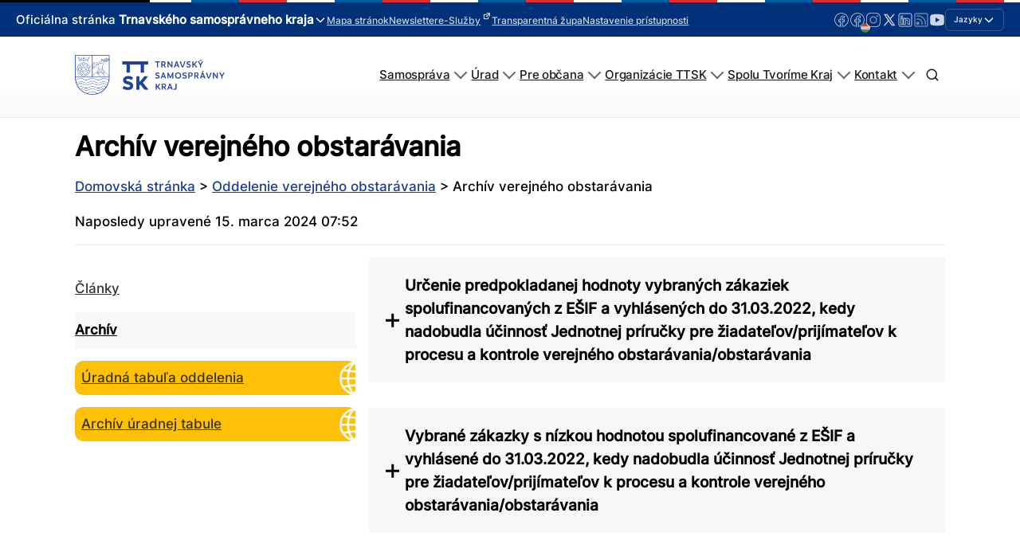

--- FILE ---
content_type: text/html; charset=UTF-8
request_url: https://trnava-vuc.sk/verejne-obstaravanie/archiv-verejneho-obstaravania/
body_size: 506887
content:
<!DOCTYPE html>
<html lang="sk-SK" prefix="og: https://ogp.me/ns#" >
<head>
<meta charset="UTF-8">
<meta name="viewport" content="width=device-width, initial-scale=1.0">
<!-- WP_HEAD() START -->
<link rel="preload" as="style" href="//trnava-vuc.sk/wp-content/uploads/omgf/omgf-stylesheet-123-mod-ynsas/omgf-stylesheet-123-mod-ynsas.css?ver=1704706997" >
<link rel="stylesheet" href="//trnava-vuc.sk/wp-content/uploads/omgf/omgf-stylesheet-123-mod-ynsas/omgf-stylesheet-123-mod-ynsas.css?ver=1704706997">
	<style>img:is([sizes="auto" i], [sizes^="auto," i]) { contain-intrinsic-size: 3000px 1500px }</style>
	<script id="cookieyes" type="text/javascript" src="https://cdn-cookieyes.com/client_data/c9dc67cf32b0b72805b52dee/script.js"></script>
<!-- Optimalizácia pre vyhľadávače podľa Rank Math - https://rankmath.com/ -->
<title>Archív verejného obstarávania - TTSK</title>
<meta name="robots" content="follow, index, max-snippet:-1, max-video-preview:-1, max-image-preview:large"/>
<link rel="canonical" href="https://trnava-vuc.sk/verejne-obstaravanie/archiv-verejneho-obstaravania/" />
<meta property="og:locale" content="sk_SK" />
<meta property="og:type" content="article" />
<meta property="og:title" content="Archív verejného obstarávania - TTSK" />
<meta property="og:url" content="https://trnava-vuc.sk/verejne-obstaravanie/archiv-verejneho-obstaravania/" />
<meta property="og:site_name" content="Trnavský samosprávny kraj" />
<meta property="article:publisher" content="https://www.facebook.com/TrnavskyKraj/" />
<meta property="og:image" content="https://trnava-vuc.sk/wp-content/uploads/2024/04/logottsk.png" />
<meta property="og:image:secure_url" content="https://trnava-vuc.sk/wp-content/uploads/2024/04/logottsk.png" />
<meta property="og:image:width" content="1058" />
<meta property="og:image:height" content="490" />
<meta property="og:image:alt" content="logo na modrom podklade Trnavský samosprávny kraj" />
<meta property="og:image:type" content="image/png" />
<meta property="article:published_time" content="2024-03-13T09:50:05+01:00" />
<meta name="twitter:card" content="summary_large_image" />
<meta name="twitter:title" content="Archív verejného obstarávania - TTSK" />
<meta name="twitter:site" content="@trnavskazupa" />
<meta name="twitter:creator" content="@trnavskazupa" />
<meta name="twitter:image" content="https://trnava-vuc.sk/wp-content/uploads/2024/04/logottsk.png" />
<meta name="twitter:label1" content="Čas na čítanie" />
<meta name="twitter:data1" content="Menej ako minútu" />
<script type="application/ld+json" class="rank-math-schema">{"@context":"https://schema.org","@graph":[{"@type":"Organization","@id":"https://trnava-vuc.sk/#organization","name":"Trnavsk\u00fd samospr\u00e1vny kraj","url":"https://trnava-vuc.sk","sameAs":["https://www.facebook.com/TrnavskyKraj/","https://twitter.com/trnavskazupa","https://www.instagram.com/trnavskazupa/","https://www.linkedin.com/company/trnavsky-samospravny-kraj/","https://www.youtube.com/channel/UC4BNAymnTyqrah302aKq25A"],"logo":{"@type":"ImageObject","@id":"https://trnava-vuc.sk/#logo","url":"https://trnava-vuc.sk/wp-content/uploads/2022/04/logo-s-nazvom.jpg","contentUrl":"https://trnava-vuc.sk/wp-content/uploads/2022/04/logo-s-nazvom.jpg","caption":"Trnavsk\u00fd samospr\u00e1vny kraj","inLanguage":"sk-SK","width":"1920","height":"647"}},{"@type":"WebSite","@id":"https://trnava-vuc.sk/#website","url":"https://trnava-vuc.sk","name":"Trnavsk\u00fd samospr\u00e1vny kraj","alternateName":"TTSK","publisher":{"@id":"https://trnava-vuc.sk/#organization"},"inLanguage":"sk-SK"},{"@type":"ImageObject","@id":"https://trnava-vuc.sk/wp-content/uploads/2024/04/logottsk.png","url":"https://trnava-vuc.sk/wp-content/uploads/2024/04/logottsk.png","width":"1058","height":"490","caption":"logo na modrom podklade Trnavsk\u00fd samospr\u00e1vny kraj","inLanguage":"sk-SK"},{"@type":"BreadcrumbList","@id":"https://trnava-vuc.sk/verejne-obstaravanie/archiv-verejneho-obstaravania/#breadcrumb","itemListElement":[{"@type":"ListItem","position":"1","item":{"@id":"https://trnava-vuc.sk","name":"Domovsk\u00e1 str\u00e1nka"}},{"@type":"ListItem","position":"2","item":{"@id":"https://trnava-vuc.sk/verejne-obstaravanie/","name":"Oddelenie verejn\u00e9ho obstar\u00e1vania"}},{"@type":"ListItem","position":"3","item":{"@id":"https://trnava-vuc.sk/verejne-obstaravanie/archiv-verejneho-obstaravania/","name":"Arch\u00edv verejn\u00e9ho obstar\u00e1vania"}}]},{"@type":"WebPage","@id":"https://trnava-vuc.sk/verejne-obstaravanie/archiv-verejneho-obstaravania/#webpage","url":"https://trnava-vuc.sk/verejne-obstaravanie/archiv-verejneho-obstaravania/","name":"Arch\u00edv verejn\u00e9ho obstar\u00e1vania - TTSK","datePublished":"2024-03-13T09:50:05+01:00","dateModified":"2024-03-13T09:50:05+01:00","isPartOf":{"@id":"https://trnava-vuc.sk/#website"},"primaryImageOfPage":{"@id":"https://trnava-vuc.sk/wp-content/uploads/2024/04/logottsk.png"},"inLanguage":"sk-SK","breadcrumb":{"@id":"https://trnava-vuc.sk/verejne-obstaravanie/archiv-verejneho-obstaravania/#breadcrumb"}},{"@type":"Person","@id":"https://trnava-vuc.sk/verejne-obstaravanie/archiv-verejneho-obstaravania/#author","name":"andrej.srna","image":{"@type":"ImageObject","@id":"https://secure.gravatar.com/avatar/1fe1e1df3c8ff467fa2af7bfbf84a013cc56e064e31e937deabcae74312d603b?s=96&amp;d=mm&amp;r=g","url":"https://secure.gravatar.com/avatar/1fe1e1df3c8ff467fa2af7bfbf84a013cc56e064e31e937deabcae74312d603b?s=96&amp;d=mm&amp;r=g","caption":"andrej.srna","inLanguage":"sk-SK"},"sameAs":["https://trnava-vuc.sk"],"worksFor":{"@id":"https://trnava-vuc.sk/#organization"}},{"@type":"Article","headline":"Arch\u00edv verejn\u00e9ho obstar\u00e1vania - TTSK","datePublished":"2024-03-13T09:50:05+01:00","dateModified":"2024-03-13T09:50:05+01:00","author":{"@id":"https://trnava-vuc.sk/verejne-obstaravanie/archiv-verejneho-obstaravania/#author","name":"andrej.srna"},"publisher":{"@id":"https://trnava-vuc.sk/#organization"},"name":"Arch\u00edv verejn\u00e9ho obstar\u00e1vania - TTSK","@id":"https://trnava-vuc.sk/verejne-obstaravanie/archiv-verejneho-obstaravania/#richSnippet","isPartOf":{"@id":"https://trnava-vuc.sk/verejne-obstaravanie/archiv-verejneho-obstaravania/#webpage"},"image":{"@id":"https://trnava-vuc.sk/wp-content/uploads/2024/04/logottsk.png"},"inLanguage":"sk-SK","mainEntityOfPage":{"@id":"https://trnava-vuc.sk/verejne-obstaravanie/archiv-verejneho-obstaravania/#webpage"}}]}</script>
<!-- /Rank Math WordPress SEO plugin -->

<link id='omgf-preload-0' rel='preload' href='//trnava-vuc.sk/wp-content/uploads/omgf/omgf-stylesheet-123-mod-ynsas/inter-normal-latin-ext-300.woff2?ver=1704706997' as='font' type='font/woff2' crossorigin />
<link id='omgf-preload-1' rel='preload' href='//trnava-vuc.sk/wp-content/uploads/omgf/omgf-stylesheet-123-mod-ynsas/inter-normal-latin-300.woff2?ver=1704706997' as='font' type='font/woff2' crossorigin />
<link id='omgf-preload-2' rel='preload' href='//trnava-vuc.sk/wp-content/uploads/omgf/omgf-stylesheet-123-mod-ynsas/inter-normal-latin-ext-500.woff2?ver=1704706997' as='font' type='font/woff2' crossorigin />
<link id='omgf-preload-3' rel='preload' href='//trnava-vuc.sk/wp-content/uploads/omgf/omgf-stylesheet-123-mod-ynsas/inter-normal-latin-500.woff2?ver=1704706997' as='font' type='font/woff2' crossorigin />
		<!-- This site uses the Google Analytics by MonsterInsights plugin v8.17 - Using Analytics tracking - https://www.monsterinsights.com/ -->
							<script src="//www.googletagmanager.com/gtag/js?id=G-2ST9PFPPF0"  data-cfasync="false" data-wpfc-render="false" type="text/javascript" async></script>
			<script data-cfasync="false" data-wpfc-render="false" type="text/javascript">
				var mi_version = '8.17';
				var mi_track_user = true;
				var mi_no_track_reason = '';
				
								var disableStrs = [
										'ga-disable-G-2ST9PFPPF0',
									];

				/* Function to detect opted out users */
				function __gtagTrackerIsOptedOut() {
					for (var index = 0; index < disableStrs.length; index++) {
						if (document.cookie.indexOf(disableStrs[index] + '=true') > -1) {
							return true;
						}
					}

					return false;
				}

				/* Disable tracking if the opt-out cookie exists. */
				if (__gtagTrackerIsOptedOut()) {
					for (var index = 0; index < disableStrs.length; index++) {
						window[disableStrs[index]] = true;
					}
				}

				/* Opt-out function */
				function __gtagTrackerOptout() {
					for (var index = 0; index < disableStrs.length; index++) {
						document.cookie = disableStrs[index] + '=true; expires=Thu, 31 Dec 2099 23:59:59 UTC; path=/';
						window[disableStrs[index]] = true;
					}
				}

				if ('undefined' === typeof gaOptout) {
					function gaOptout() {
						__gtagTrackerOptout();
					}
				}
								window.dataLayer = window.dataLayer || [];

				window.MonsterInsightsDualTracker = {
					helpers: {},
					trackers: {},
				};
				if (mi_track_user) {
					function __gtagDataLayer() {
						dataLayer.push(arguments);
					}

					function __gtagTracker(type, name, parameters) {
						if (!parameters) {
							parameters = {};
						}

						if (parameters.send_to) {
							__gtagDataLayer.apply(null, arguments);
							return;
						}

						if (type === 'event') {
														parameters.send_to = monsterinsights_frontend.v4_id;
							var hookName = name;
							if (typeof parameters['event_category'] !== 'undefined') {
								hookName = parameters['event_category'] + ':' + name;
							}

							if (typeof MonsterInsightsDualTracker.trackers[hookName] !== 'undefined') {
								MonsterInsightsDualTracker.trackers[hookName](parameters);
							} else {
								__gtagDataLayer('event', name, parameters);
							}
							
						} else {
							__gtagDataLayer.apply(null, arguments);
						}
					}

					__gtagTracker('js', new Date());
					__gtagTracker('set', {
						'developer_id.dZGIzZG': true,
											});
										__gtagTracker('config', 'G-2ST9PFPPF0', {"forceSSL":"true","link_attribution":"true"} );
															window.gtag = __gtagTracker;										(function () {
						/* https://developers.google.com/analytics/devguides/collection/analyticsjs/ */
						/* ga and __gaTracker compatibility shim. */
						var noopfn = function () {
							return null;
						};
						var newtracker = function () {
							return new Tracker();
						};
						var Tracker = function () {
							return null;
						};
						var p = Tracker.prototype;
						p.get = noopfn;
						p.set = noopfn;
						p.send = function () {
							var args = Array.prototype.slice.call(arguments);
							args.unshift('send');
							__gaTracker.apply(null, args);
						};
						var __gaTracker = function () {
							var len = arguments.length;
							if (len === 0) {
								return;
							}
							var f = arguments[len - 1];
							if (typeof f !== 'object' || f === null || typeof f.hitCallback !== 'function') {
								if ('send' === arguments[0]) {
									var hitConverted, hitObject = false, action;
									if ('event' === arguments[1]) {
										if ('undefined' !== typeof arguments[3]) {
											hitObject = {
												'eventAction': arguments[3],
												'eventCategory': arguments[2],
												'eventLabel': arguments[4],
												'value': arguments[5] ? arguments[5] : 1,
											}
										}
									}
									if ('pageview' === arguments[1]) {
										if ('undefined' !== typeof arguments[2]) {
											hitObject = {
												'eventAction': 'page_view',
												'page_path': arguments[2],
											}
										}
									}
									if (typeof arguments[2] === 'object') {
										hitObject = arguments[2];
									}
									if (typeof arguments[5] === 'object') {
										Object.assign(hitObject, arguments[5]);
									}
									if ('undefined' !== typeof arguments[1].hitType) {
										hitObject = arguments[1];
										if ('pageview' === hitObject.hitType) {
											hitObject.eventAction = 'page_view';
										}
									}
									if (hitObject) {
										action = 'timing' === arguments[1].hitType ? 'timing_complete' : hitObject.eventAction;
										hitConverted = mapArgs(hitObject);
										__gtagTracker('event', action, hitConverted);
									}
								}
								return;
							}

							function mapArgs(args) {
								var arg, hit = {};
								var gaMap = {
									'eventCategory': 'event_category',
									'eventAction': 'event_action',
									'eventLabel': 'event_label',
									'eventValue': 'event_value',
									'nonInteraction': 'non_interaction',
									'timingCategory': 'event_category',
									'timingVar': 'name',
									'timingValue': 'value',
									'timingLabel': 'event_label',
									'page': 'page_path',
									'location': 'page_location',
									'title': 'page_title',
								};
								for (arg in args) {
																		if (!(!args.hasOwnProperty(arg) || !gaMap.hasOwnProperty(arg))) {
										hit[gaMap[arg]] = args[arg];
									} else {
										hit[arg] = args[arg];
									}
								}
								return hit;
							}

							try {
								f.hitCallback();
							} catch (ex) {
							}
						};
						__gaTracker.create = newtracker;
						__gaTracker.getByName = newtracker;
						__gaTracker.getAll = function () {
							return [];
						};
						__gaTracker.remove = noopfn;
						__gaTracker.loaded = true;
						window['__gaTracker'] = __gaTracker;
					})();
									} else {
										console.log("");
					(function () {
						function __gtagTracker() {
							return null;
						}

						window['__gtagTracker'] = __gtagTracker;
						window['gtag'] = __gtagTracker;
					})();
									}
			</script>
				<!-- / Google Analytics by MonsterInsights -->
		<link rel='stylesheet' id='wpa-css-css' href='https://trnava-vuc.sk/wp-content/plugins/wp-attachments/styles/0/wpa.css?ver=6.8.3' type='text/css' media='all' />
<link rel='stylesheet' id='wp-block-library-css' href='https://trnava-vuc.sk/wp-includes/css/dist/block-library/style.css?ver=6.8.3' type='text/css' media='all' />
<style id='classic-theme-styles-inline-css' type='text/css'>
/**
 * These rules are needed for backwards compatibility.
 * They should match the button element rules in the base theme.json file.
 */
.wp-block-button__link {
	color: #ffffff;
	background-color: #32373c;
	border-radius: 9999px; /* 100% causes an oval, but any explicit but really high value retains the pill shape. */

	/* This needs a low specificity so it won't override the rules from the button element if defined in theme.json. */
	box-shadow: none;
	text-decoration: none;

	/* The extra 2px are added to size solids the same as the outline versions.*/
	padding: calc(0.667em + 2px) calc(1.333em + 2px);

	font-size: 1.125em;
}

.wp-block-file__button {
	background: #32373c;
	color: #ffffff;
	text-decoration: none;
}

</style>
<style id='global-styles-inline-css' type='text/css'>
:root{--wp--preset--aspect-ratio--square: 1;--wp--preset--aspect-ratio--4-3: 4/3;--wp--preset--aspect-ratio--3-4: 3/4;--wp--preset--aspect-ratio--3-2: 3/2;--wp--preset--aspect-ratio--2-3: 2/3;--wp--preset--aspect-ratio--16-9: 16/9;--wp--preset--aspect-ratio--9-16: 9/16;--wp--preset--color--black: #000000;--wp--preset--color--cyan-bluish-gray: #abb8c3;--wp--preset--color--white: #ffffff;--wp--preset--color--pale-pink: #f78da7;--wp--preset--color--vivid-red: #cf2e2e;--wp--preset--color--luminous-vivid-orange: #ff6900;--wp--preset--color--luminous-vivid-amber: #fcb900;--wp--preset--color--light-green-cyan: #7bdcb5;--wp--preset--color--vivid-green-cyan: #00d084;--wp--preset--color--pale-cyan-blue: #8ed1fc;--wp--preset--color--vivid-cyan-blue: #0693e3;--wp--preset--color--vivid-purple: #9b51e0;--wp--preset--color--primary-color: rgb(26, 63, 146);--wp--preset--color--dark-color: rgb(6, 16, 39);--wp--preset--color--paragraph-color: rgb(0, 0, 0);--wp--preset--color--border-color: rgb(209, 212, 219);--wp--preset--color--placeholder-color: rgb(234, 239, 249);--wp--preset--color--background-color: rgb(248, 249, 250);--wp--preset--color--secondary-color: rgb(147, 110, 26);--wp--preset--color--light-color: rgb(249, 249, 250);--wp--preset--color--paragraph-alt-color: rgb(216, 224, 242);--wp--preset--color--border-alt-color: rgb(124, 157, 232);--wp--preset--color--placeholder-alt-color: rgb(81, 124, 224);--wp--preset--color--background-alt-color: rgb(241, 243, 247);--wp--preset--color--tertiary-color: rgb(26, 147, 50);--wp--preset--color--black-color: rgb(13, 14, 17);--wp--preset--color--white-color: rgb(255, 255, 255);--wp--preset--color--success-color: rgb(18, 104, 46);--wp--preset--color--warning-color: rgb(147, 98, 26);--wp--preset--color--error-color: rgb(147, 26, 26);--wp--preset--color--success-light-color: rgb(234, 255, 241);--wp--preset--color--warning-light-color: rgb(255, 246, 234);--wp--preset--color--error-light-color: rgb(255, 234, 234);--wp--preset--color--extra-color-1: rgb(254, 215, 102);--wp--preset--color--extra-color-2: rgb(254, 138, 113);--wp--preset--color--extra-color-3: rgb(14, 154, 167);--wp--preset--color--extra-color-4: rgb(83, 104, 120);--wp--preset--color--primary-hover-color: rgba(18, 44, 104, 1);--wp--preset--color--secondary-hover-color: rgba(104, 78, 18, 1);--wp--preset--color--primary-alt-color: rgba(220, 228, 248, 1);--wp--preset--color--secondary-alt-color: rgba(248, 240, 220, 1);--wp--preset--color--primary-alt-hover-color: rgba(178, 195, 239, 1);--wp--preset--color--secondary-alt-hover-color: rgba(239, 222, 178, 1);--wp--preset--color--transparent-color: transparent;--wp--preset--color--dark-rgb-vals: 6, 16, 39;--wp--preset--color--paragraph-rgb-vals: 0, 0, 0;--wp--preset--color--tertiary-rgb-vals: 26, 147, 50;--wp--preset--color--black-rgb-vals: 13, 14, 17;--wp--preset--color--success-rgb-vals: 18, 104, 46;--wp--preset--color--warning-rgb-vals: 147, 98, 26;--wp--preset--color--error-rgb-vals: 147, 26, 26;--wp--preset--color--extra-color-1-rgb-vals: 254, 215, 102;--wp--preset--color--extra-color-2-rgb-vals: 254, 138, 113;--wp--preset--color--extra-color-3-rgb-vals: 14, 154, 167;--wp--preset--color--extra-color-4-rgb-vals: 83, 104, 120;--wp--preset--gradient--vivid-cyan-blue-to-vivid-purple: linear-gradient(135deg,rgba(6,147,227,1) 0%,rgb(155,81,224) 100%);--wp--preset--gradient--light-green-cyan-to-vivid-green-cyan: linear-gradient(135deg,rgb(122,220,180) 0%,rgb(0,208,130) 100%);--wp--preset--gradient--luminous-vivid-amber-to-luminous-vivid-orange: linear-gradient(135deg,rgba(252,185,0,1) 0%,rgba(255,105,0,1) 100%);--wp--preset--gradient--luminous-vivid-orange-to-vivid-red: linear-gradient(135deg,rgba(255,105,0,1) 0%,rgb(207,46,46) 100%);--wp--preset--gradient--very-light-gray-to-cyan-bluish-gray: linear-gradient(135deg,rgb(238,238,238) 0%,rgb(169,184,195) 100%);--wp--preset--gradient--cool-to-warm-spectrum: linear-gradient(135deg,rgb(74,234,220) 0%,rgb(151,120,209) 20%,rgb(207,42,186) 40%,rgb(238,44,130) 60%,rgb(251,105,98) 80%,rgb(254,248,76) 100%);--wp--preset--gradient--blush-light-purple: linear-gradient(135deg,rgb(255,206,236) 0%,rgb(152,150,240) 100%);--wp--preset--gradient--blush-bordeaux: linear-gradient(135deg,rgb(254,205,165) 0%,rgb(254,45,45) 50%,rgb(107,0,62) 100%);--wp--preset--gradient--luminous-dusk: linear-gradient(135deg,rgb(255,203,112) 0%,rgb(199,81,192) 50%,rgb(65,88,208) 100%);--wp--preset--gradient--pale-ocean: linear-gradient(135deg,rgb(255,245,203) 0%,rgb(182,227,212) 50%,rgb(51,167,181) 100%);--wp--preset--gradient--electric-grass: linear-gradient(135deg,rgb(202,248,128) 0%,rgb(113,206,126) 100%);--wp--preset--gradient--midnight: linear-gradient(135deg,rgb(2,3,129) 0%,rgb(40,116,252) 100%);--wp--preset--font-size--small: 13px;--wp--preset--font-size--medium: 20px;--wp--preset--font-size--large: 36px;--wp--preset--font-size--x-large: 42px;--wp--preset--spacing--20: 0.44rem;--wp--preset--spacing--30: 0.67rem;--wp--preset--spacing--40: 1rem;--wp--preset--spacing--50: 1.5rem;--wp--preset--spacing--60: 2.25rem;--wp--preset--spacing--70: 3.38rem;--wp--preset--spacing--80: 5.06rem;--wp--preset--shadow--natural: 6px 6px 9px rgba(0, 0, 0, 0.2);--wp--preset--shadow--deep: 12px 12px 50px rgba(0, 0, 0, 0.4);--wp--preset--shadow--sharp: 6px 6px 0px rgba(0, 0, 0, 0.2);--wp--preset--shadow--outlined: 6px 6px 0px -3px rgba(255, 255, 255, 1), 6px 6px rgba(0, 0, 0, 1);--wp--preset--shadow--crisp: 6px 6px 0px rgba(0, 0, 0, 1);}:where(.is-layout-flex){gap: 0.5em;}:where(.is-layout-grid){gap: 0.5em;}body .is-layout-flex{display: flex;}.is-layout-flex{flex-wrap: wrap;align-items: center;}.is-layout-flex > :is(*, div){margin: 0;}body .is-layout-grid{display: grid;}.is-layout-grid > :is(*, div){margin: 0;}:where(.wp-block-columns.is-layout-flex){gap: 2em;}:where(.wp-block-columns.is-layout-grid){gap: 2em;}:where(.wp-block-post-template.is-layout-flex){gap: 1.25em;}:where(.wp-block-post-template.is-layout-grid){gap: 1.25em;}.has-black-color{color: var(--wp--preset--color--black) !important;}.has-cyan-bluish-gray-color{color: var(--wp--preset--color--cyan-bluish-gray) !important;}.has-white-color{color: var(--wp--preset--color--white) !important;}.has-pale-pink-color{color: var(--wp--preset--color--pale-pink) !important;}.has-vivid-red-color{color: var(--wp--preset--color--vivid-red) !important;}.has-luminous-vivid-orange-color{color: var(--wp--preset--color--luminous-vivid-orange) !important;}.has-luminous-vivid-amber-color{color: var(--wp--preset--color--luminous-vivid-amber) !important;}.has-light-green-cyan-color{color: var(--wp--preset--color--light-green-cyan) !important;}.has-vivid-green-cyan-color{color: var(--wp--preset--color--vivid-green-cyan) !important;}.has-pale-cyan-blue-color{color: var(--wp--preset--color--pale-cyan-blue) !important;}.has-vivid-cyan-blue-color{color: var(--wp--preset--color--vivid-cyan-blue) !important;}.has-vivid-purple-color{color: var(--wp--preset--color--vivid-purple) !important;}.has-black-background-color{background-color: var(--wp--preset--color--black) !important;}.has-cyan-bluish-gray-background-color{background-color: var(--wp--preset--color--cyan-bluish-gray) !important;}.has-white-background-color{background-color: var(--wp--preset--color--white) !important;}.has-pale-pink-background-color{background-color: var(--wp--preset--color--pale-pink) !important;}.has-vivid-red-background-color{background-color: var(--wp--preset--color--vivid-red) !important;}.has-luminous-vivid-orange-background-color{background-color: var(--wp--preset--color--luminous-vivid-orange) !important;}.has-luminous-vivid-amber-background-color{background-color: var(--wp--preset--color--luminous-vivid-amber) !important;}.has-light-green-cyan-background-color{background-color: var(--wp--preset--color--light-green-cyan) !important;}.has-vivid-green-cyan-background-color{background-color: var(--wp--preset--color--vivid-green-cyan) !important;}.has-pale-cyan-blue-background-color{background-color: var(--wp--preset--color--pale-cyan-blue) !important;}.has-vivid-cyan-blue-background-color{background-color: var(--wp--preset--color--vivid-cyan-blue) !important;}.has-vivid-purple-background-color{background-color: var(--wp--preset--color--vivid-purple) !important;}.has-black-border-color{border-color: var(--wp--preset--color--black) !important;}.has-cyan-bluish-gray-border-color{border-color: var(--wp--preset--color--cyan-bluish-gray) !important;}.has-white-border-color{border-color: var(--wp--preset--color--white) !important;}.has-pale-pink-border-color{border-color: var(--wp--preset--color--pale-pink) !important;}.has-vivid-red-border-color{border-color: var(--wp--preset--color--vivid-red) !important;}.has-luminous-vivid-orange-border-color{border-color: var(--wp--preset--color--luminous-vivid-orange) !important;}.has-luminous-vivid-amber-border-color{border-color: var(--wp--preset--color--luminous-vivid-amber) !important;}.has-light-green-cyan-border-color{border-color: var(--wp--preset--color--light-green-cyan) !important;}.has-vivid-green-cyan-border-color{border-color: var(--wp--preset--color--vivid-green-cyan) !important;}.has-pale-cyan-blue-border-color{border-color: var(--wp--preset--color--pale-cyan-blue) !important;}.has-vivid-cyan-blue-border-color{border-color: var(--wp--preset--color--vivid-cyan-blue) !important;}.has-vivid-purple-border-color{border-color: var(--wp--preset--color--vivid-purple) !important;}.has-vivid-cyan-blue-to-vivid-purple-gradient-background{background: var(--wp--preset--gradient--vivid-cyan-blue-to-vivid-purple) !important;}.has-light-green-cyan-to-vivid-green-cyan-gradient-background{background: var(--wp--preset--gradient--light-green-cyan-to-vivid-green-cyan) !important;}.has-luminous-vivid-amber-to-luminous-vivid-orange-gradient-background{background: var(--wp--preset--gradient--luminous-vivid-amber-to-luminous-vivid-orange) !important;}.has-luminous-vivid-orange-to-vivid-red-gradient-background{background: var(--wp--preset--gradient--luminous-vivid-orange-to-vivid-red) !important;}.has-very-light-gray-to-cyan-bluish-gray-gradient-background{background: var(--wp--preset--gradient--very-light-gray-to-cyan-bluish-gray) !important;}.has-cool-to-warm-spectrum-gradient-background{background: var(--wp--preset--gradient--cool-to-warm-spectrum) !important;}.has-blush-light-purple-gradient-background{background: var(--wp--preset--gradient--blush-light-purple) !important;}.has-blush-bordeaux-gradient-background{background: var(--wp--preset--gradient--blush-bordeaux) !important;}.has-luminous-dusk-gradient-background{background: var(--wp--preset--gradient--luminous-dusk) !important;}.has-pale-ocean-gradient-background{background: var(--wp--preset--gradient--pale-ocean) !important;}.has-electric-grass-gradient-background{background: var(--wp--preset--gradient--electric-grass) !important;}.has-midnight-gradient-background{background: var(--wp--preset--gradient--midnight) !important;}.has-small-font-size{font-size: var(--wp--preset--font-size--small) !important;}.has-medium-font-size{font-size: var(--wp--preset--font-size--medium) !important;}.has-large-font-size{font-size: var(--wp--preset--font-size--large) !important;}.has-x-large-font-size{font-size: var(--wp--preset--font-size--x-large) !important;}
:where(.wp-block-post-template.is-layout-flex){gap: 1.25em;}:where(.wp-block-post-template.is-layout-grid){gap: 1.25em;}
:where(.wp-block-columns.is-layout-flex){gap: 2em;}:where(.wp-block-columns.is-layout-grid){gap: 2em;}
:root :where(.wp-block-pullquote){font-size: 1.5em;line-height: 1.6;}
</style>
<link rel='stylesheet' id='oxygen-css' href='https://trnava-vuc.sk/wp-content/plugins/oxygen/component-framework/oxygen.css?ver=4.9.3' type='text/css' media='all' />
<style id='oxymade-inline-css' type='text/css'>
:root {--primary-color: rgb(26, 63, 146);--dark-color: rgb(6, 16, 39);--paragraph-color: rgb(0, 0, 0);--border-color: rgb(209, 212, 219);--placeholder-color: rgb(234, 239, 249);--background-color: rgb(248, 249, 250);--secondary-color: rgb(147, 110, 26);--light-color: rgb(249, 249, 250);--paragraph-alt-color: rgb(216, 224, 242);--border-alt-color: rgb(124, 157, 232);--placeholder-alt-color: rgb(81, 124, 224);--background-alt-color: rgb(241, 243, 247);--tertiary-color: rgb(26, 147, 50);--black-color: rgb(13, 14, 17);--white-color: rgb(255, 255, 255);--success-color: rgb(18, 104, 46);--warning-color: rgb(147, 98, 26);--error-color: rgb(147, 26, 26);--success-light-color: rgb(234, 255, 241);--warning-light-color: rgb(255, 246, 234);--error-light-color: rgb(255, 234, 234);--extra-color-1: rgb(254, 215, 102);--extra-color-2: rgb(254, 138, 113);--extra-color-3: rgb(14, 154, 167);--extra-color-4: rgb(83, 104, 120);--primary-hover-color: rgba(18, 44, 104, 1);--secondary-hover-color: rgba(104, 78, 18, 1);--primary-alt-color: rgba(220, 228, 248, 1);--secondary-alt-color: rgba(248, 240, 220, 1);--primary-alt-hover-color: rgba(178, 195, 239, 1);--secondary-alt-hover-color: rgba(239, 222, 178, 1);--primary-rgb-vals: 26, 63, 146;--secondary-rgb-vals: 147, 110, 26;--transparent-color: transparent;--dark-rgb-vals: 6, 16, 39;--paragraph-rgb-vals: 0, 0, 0;--tertiary-rgb-vals: 26, 147, 50;--black-rgb-vals: 13, 14, 17;--success-rgb-vals: 18, 104, 46;--warning-rgb-vals: 147, 98, 26;--error-rgb-vals: 147, 26, 26;--extra-color-1-rgb-vals: 254, 215, 102;--extra-color-2-rgb-vals: 254, 138, 113;--extra-color-3-rgb-vals: 14, 154, 167;--extra-color-4-rgb-vals: 83, 104, 120;}
html { font-size: 62.5%; } body { font-size: 1.7rem; }
:root {--desktop-text-base: 1.7;--responsive-spacing-ratio: 40;--step-gap-px: 4;--mobile-text-base: 1.6;--responsive-text-ratio: 0.7;--smallest-font-size: 1.5;--h-font-weight: 700;--desktop-type-scale-ratio: 1.125;--mobile-type-scale-ratio: 1.125;--viewport-min: 48;--viewport-max: 112;--lh-65-150: 0.98;--lh-49-64: 1;--lh-37-48: 1.1;--lh-31-36: 1.2;--lh-25-30: 1.33;--lh-21-24: 1.45;--lh-17-20: 1.54;--lh-13-16: 1.68;--desktop-h6: 1.9125;--desktop-h5: 2.1515625;--desktop-h4: 2.4205078125;--desktop-h3: 2.7230712890625;--desktop-h2: 3.0634552001953;--desktop-h1: 3.4463871002197;--desktop-hero: 3.8771854877472;--mobile-h6: 1.8;--mobile-h5: 2.025;--mobile-h4: 2.278125;--mobile-h3: 2.562890625;--mobile-h2: 2.883251953125;--mobile-h1: 3.2436584472656;--mobile-hero: 3.6491157531738;--desktop-xs: 1.275;--desktop-sm: 1.4875;--desktop-base: 1.7;--desktop-lg: 1.9125;--desktop-xl: 2.125;--desktop-2xl: 2.55;--desktop-3xl: 2.975;--desktop-4xl: 3.825;--desktop-5xl: 4.675;--desktop-6xl: 5.95;--desktop-7xl: 7.225;--desktop-8xl: 9.775;--desktop-9xl: 11.9;--mobile-xs: 0.8925;--mobile-sm: 1.04125;--mobile-base: 1.19;--mobile-lg: 1.33875;--mobile-xl: 1.4875;--mobile-2xl: 1.785;--mobile-3xl: 2.0825;--mobile-4xl: 2.6775;--mobile-5xl: 3.2725;--mobile-6xl: 4.165;--mobile-7xl: 5.0575;--mobile-8xl: 6.8425;--mobile-9xl: 8.33;--lh-hero: 1.15;--lh-h1: 1.2;--lh-h2: 1.265;--lh-h3: 1.33;--lh-h4: 1.45;--lh-h5: 1.495;--lh-h6: 1.54;--lh-xs: 1.68;--lh-sm: 1.68;--lh-base: 1.61;--lh-lg: 1.61;--lh-xl: 1.565;--lh-2xl: 1.435;--lh-3xl: 1.39;--lh-4xl: 1.215;--lh-5xl: 1.15;--lh-6xl: 1.05;--lh-7xl: 0.99;--lh-8xl: 0.98;--lh-9xl: 0.98;}
</style>
<link rel='stylesheet' id='bodhi-svgs-attachment-css' href='https://trnava-vuc.sk/wp-content/plugins/svg-support/css/svgs-attachment.css' type='text/css' media='all' />
<link rel='stylesheet' id='trnava-vuc-styles-css' href='https://trnava-vuc.sk/wp-content/plugins/trnava_vuc/assets/css/main.css?ver=1.1.3.3620' type='text/css' media='all' />
<link rel='stylesheet' id='was-helpful-css' href='https://trnava-vuc.sk/wp-content/plugins/trnava_vuc/public/css/was-helpful.css?ver=1.1.3.3620' type='text/css' media='all' />
<link rel='stylesheet' id='contacts-search-css' href='https://trnava-vuc.sk/wp-content/plugins/trnava_vuc/public/css/contacts.css?ver=1.1.3.3620.1747807804' type='text/css' media='all' />
<link rel='stylesheet' id='trnava-vuc-mega-menu-css' href='https://trnava-vuc.sk/wp-content/plugins/trnava_vuc/public/css/mega-menu.css?ver=1.1.3.3620' type='text/css' media='all' />
<link rel='stylesheet' id='trnava-vuc-custom-menu-css' href='https://trnava-vuc.sk/wp-content/plugins/trnava_vuc/public/css/custom-menu.css?ver=1.1.3.3620' type='text/css' media='all' />
<link rel='stylesheet' id='trnava-vuc-photoswipe-css' href='https://trnava-vuc.sk/wp-content/plugins/trnava_vuc/assets/js/photoswipe.css?ver=1.1.3.3620' type='text/css' media='all' />
<link rel='stylesheet' id='top-header-style-css' href='https://trnava-vuc.sk/wp-content/plugins/trnava_vuc/public/css/top-header.css?ver=1.1.3.3620' type='text/css' media='all' />
<link rel='stylesheet' id='trnava-vuc-glightbox-css' href='https://trnava-vuc.sk/wp-content/plugins/trnava_vuc/assets/css/utilities/glightbox.min.css?ver=1.1.3.3620' type='text/css' media='all' />
<link rel='stylesheet' id='trnava-vuc-justified-gallery-css' href='https://trnava-vuc.sk/wp-content/plugins/trnava_vuc/assets/css/utilities/justifiedGallery.min.css?ver=1.1.3.3620' type='text/css' media='all' />
<link rel='stylesheet' id='trnava-vuc-responsive-tables-css' href='https://trnava-vuc.sk/wp-content/plugins/trnava_vuc/assets/css/utilities/responsive-tables.min.css?ver=1.1.3.3620' type='text/css' media='all' />
<link rel='stylesheet' id='trnava-vuc-custom-css' href='https://trnava-vuc.sk/wp-content/plugins/trnava_vuc/assets/css/utilities/custom.css?ver=1.1.3.3620' type='text/css' media='all' />
<link rel='stylesheet' id='dashicons-css' href='https://trnava-vuc.sk/wp-includes/css/dashicons.css?ver=6.8.3' type='text/css' media='all' />
<link rel='stylesheet' id='wpel-style-css' href='https://trnava-vuc.sk/wp-content/plugins/wp-external-links/public/css/wpel.css?ver=2.63' type='text/css' media='all' />
<link rel='stylesheet' id='tablepress-default-css' href='https://trnava-vuc.sk/wp-content/plugins/tablepress/css/build/default.css?ver=3.2.5' type='text/css' media='all' />
<script type="text/javascript" src="https://trnava-vuc.sk/wp-content/plugins/google-analytics-premium/assets/js/frontend-gtag.js?ver=1769187615" id="monsterinsights-frontend-script-js"></script>
<script data-cfasync="false" data-wpfc-render="false" type="text/javascript" id='monsterinsights-frontend-script-js-extra'>/* <![CDATA[ */
var monsterinsights_frontend = {"js_events_tracking":"true","download_extensions":"doc,pdf,ppt,zip,xls,docx,pptx,xlsx","inbound_paths":"[{\"path\":\"\\\/go\\\/\",\"label\":\"affiliate\"},{\"path\":\"\\\/recommend\\\/\",\"label\":\"affiliate\"}]","home_url":"https:\/\/trnava-vuc.sk","hash_tracking":"false","v4_id":"G-2ST9PFPPF0"};/* ]]> */
</script>
<script type="text/javascript" src="https://trnava-vuc.sk/wp-includes/js/jquery/jquery.js?ver=3.7.1" id="jquery-core-js"></script>
<script type="text/javascript" src="https://trnava-vuc.sk/wp-includes/js/jquery/jquery-migrate.js?ver=3.4.1" id="jquery-migrate-js"></script>
<link rel="https://api.w.org/" href="https://trnava-vuc.sk/wp-json/" /><link rel="alternate" title="JSON" type="application/json" href="https://trnava-vuc.sk/wp-json/wp/v2/pages/32392" /><link rel="EditURI" type="application/rsd+xml" title="RSD" href="https://trnava-vuc.sk/xmlrpc.php?rsd" />
<meta name="generator" content="WordPress 6.8.3" />
<link rel='shortlink' href='https://trnava-vuc.sk/?p=32392' />
<link rel="alternate" title="oEmbed (JSON)" type="application/json+oembed" href="https://trnava-vuc.sk/wp-json/oembed/1.0/embed?url=https%3A%2F%2Ftrnava-vuc.sk%2Fverejne-obstaravanie%2Farchiv-verejneho-obstaravania%2F" />
<link rel="alternate" title="oEmbed (XML)" type="text/xml+oembed" href="https://trnava-vuc.sk/wp-json/oembed/1.0/embed?url=https%3A%2F%2Ftrnava-vuc.sk%2Fverejne-obstaravanie%2Farchiv-verejneho-obstaravania%2F&#038;format=xml" />
     <style>
       .has-primary-color-color{color:var(--primary-color)}.has-primary-color-background-color{background-color:var(--primary-color)}.has-dark-color-color{color:var(--dark-color)}.has-dark-color-background-color{background-color:var(--dark-color)}.has-paragraph-color-color{color:var(--paragraph-color)}.has-paragraph-color-background-color{background-color:var(--paragraph-color)}.has-border-color-color{color:var(--border-color)}.has-border-color-background-color{background-color:var(--border-color)}.has-placeholder-color-color{color:var(--placeholder-color)}.has-placeholder-color-background-color{background-color:var(--placeholder-color)}.has-background-color-color{color:var(--background-color)}.has-background-color-background-color{background-color:var(--background-color)}.has-secondary-color-color{color:var(--secondary-color)}.has-secondary-color-background-color{background-color:var(--secondary-color)}.has-light-color-color{color:var(--light-color)}.has-light-color-background-color{background-color:var(--light-color)}.has-paragraph-alt-color-color{color:var(--paragraph-alt-color)}.has-paragraph-alt-color-background-color{background-color:var(--paragraph-alt-color)}.has-border-alt-color-color{color:var(--border-alt-color)}.has-border-alt-color-background-color{background-color:var(--border-alt-color)}.has-placeholder-alt-color-color{color:var(--placeholder-alt-color)}.has-placeholder-alt-color-background-color{background-color:var(--placeholder-alt-color)}.has-background-alt-color-color{color:var(--background-alt-color)}.has-background-alt-color-background-color{background-color:var(--background-alt-color)}.has-tertiary-color-color{color:var(--tertiary-color)}.has-tertiary-color-background-color{background-color:var(--tertiary-color)}.has-black-color-color{color:var(--black-color)}.has-black-color-background-color{background-color:var(--black-color)}.has-white-color-color{color:var(--white-color)}.has-white-color-background-color{background-color:var(--white-color)}.has-success-color-color{color:var(--success-color)}.has-success-color-background-color{background-color:var(--success-color)}.has-warning-color-color{color:var(--warning-color)}.has-warning-color-background-color{background-color:var(--warning-color)}.has-error-color-color{color:var(--error-color)}.has-error-color-background-color{background-color:var(--error-color)}.has-success-light-color-color{color:var(--success-light-color)}.has-success-light-color-background-color{background-color:var(--success-light-color)}.has-warning-light-color-color{color:var(--warning-light-color)}.has-warning-light-color-background-color{background-color:var(--warning-light-color)}.has-error-light-color-color{color:var(--error-light-color)}.has-error-light-color-background-color{background-color:var(--error-light-color)}.has-extra-color-1-color{color:var(--extra-color-1)}.has-extra-color-1-background-color{background-color:var(--extra-color-1)}.has-extra-color-2-color{color:var(--extra-color-2)}.has-extra-color-2-background-color{background-color:var(--extra-color-2)}.has-extra-color-3-color{color:var(--extra-color-3)}.has-extra-color-3-background-color{background-color:var(--extra-color-3)}.has-extra-color-4-color{color:var(--extra-color-4)}.has-extra-color-4-background-color{background-color:var(--extra-color-4)}.has-primary-hover-color-color{color:var(--primary-hover-color)}.has-primary-hover-color-background-color{background-color:var(--primary-hover-color)}.has-secondary-hover-color-color{color:var(--secondary-hover-color)}.has-secondary-hover-color-background-color{background-color:var(--secondary-hover-color)}.has-primary-alt-color-color{color:var(--primary-alt-color)}.has-primary-alt-color-background-color{background-color:var(--primary-alt-color)}.has-secondary-alt-color-color{color:var(--secondary-alt-color)}.has-secondary-alt-color-background-color{background-color:var(--secondary-alt-color)}.has-primary-alt-hover-color-color{color:var(--primary-alt-hover-color)}.has-primary-alt-hover-color-background-color{background-color:var(--primary-alt-hover-color)}.has-secondary-alt-hover-color-color{color:var(--secondary-alt-hover-color)}.has-secondary-alt-hover-color-background-color{background-color:var(--secondary-alt-hover-color)}.has-transparent-color-color{color:var(--transparent-color)}.has-transparent-color-background-color{background-color:var(--transparent-color)}.has-dark-rgb-vals-color{color:var(--dark-rgb-vals)}.has-dark-rgb-vals-background-color{background-color:var(--dark-rgb-vals)}.has-paragraph-rgb-vals-color{color:var(--paragraph-rgb-vals)}.has-paragraph-rgb-vals-background-color{background-color:var(--paragraph-rgb-vals)}.has-tertiary-rgb-vals-color{color:var(--tertiary-rgb-vals)}.has-tertiary-rgb-vals-background-color{background-color:var(--tertiary-rgb-vals)}.has-black-rgb-vals-color{color:var(--black-rgb-vals)}.has-black-rgb-vals-background-color{background-color:var(--black-rgb-vals)}.has-success-rgb-vals-color{color:var(--success-rgb-vals)}.has-success-rgb-vals-background-color{background-color:var(--success-rgb-vals)}.has-warning-rgb-vals-color{color:var(--warning-rgb-vals)}.has-warning-rgb-vals-background-color{background-color:var(--warning-rgb-vals)}.has-error-rgb-vals-color{color:var(--error-rgb-vals)}.has-error-rgb-vals-background-color{background-color:var(--error-rgb-vals)}.has-extra-color-1-rgb-vals-color{color:var(--extra-color-1-rgb-vals)}.has-extra-color-1-rgb-vals-background-color{background-color:var(--extra-color-1-rgb-vals)}.has-extra-color-2-rgb-vals-color{color:var(--extra-color-2-rgb-vals)}.has-extra-color-2-rgb-vals-background-color{background-color:var(--extra-color-2-rgb-vals)}.has-extra-color-3-rgb-vals-color{color:var(--extra-color-3-rgb-vals)}.has-extra-color-3-rgb-vals-background-color{background-color:var(--extra-color-3-rgb-vals)}.has-extra-color-4-rgb-vals-color{color:var(--extra-color-4-rgb-vals)}.has-extra-color-4-rgb-vals-background-color{background-color:var(--extra-color-4-rgb-vals)}
     </style>
         <meta name="onesignal" content="wordpress-plugin"/>
            <script>

      window.OneSignalDeferred = window.OneSignalDeferred || [];

      OneSignalDeferred.push(function(OneSignal) {
        var oneSignal_options = {};
        window._oneSignalInitOptions = oneSignal_options;

        oneSignal_options['serviceWorkerParam'] = { scope: '/wp-content/plugins/onesignal-free-web-push-notifications/sdk_files/push/onesignal/' };
oneSignal_options['serviceWorkerPath'] = 'OneSignalSDKWorker.js';

        OneSignal.Notifications.setDefaultUrl("https://trnava-vuc.sk");

        oneSignal_options['wordpress'] = true;
oneSignal_options['appId'] = '9131f689-f0df-405e-8b59-1b6a24d854c4';
oneSignal_options['allowLocalhostAsSecureOrigin'] = true;
oneSignal_options['welcomeNotification'] = { };
oneSignal_options['welcomeNotification']['title'] = "";
oneSignal_options['welcomeNotification']['message'] = "Ďakujeme za odber";
oneSignal_options['path'] = "https://trnava-vuc.sk/wp-content/plugins/onesignal-free-web-push-notifications/sdk_files/";
oneSignal_options['safari_web_id'] = "web.onesignal.auto.3182d724-6e8d-450b-a283-f7f35292ae01";
oneSignal_options['persistNotification'] = true;
oneSignal_options['promptOptions'] = { };
oneSignal_options['promptOptions']['actionMessage'] = "Radi by sme vám posielali upozornenia. Z odberu sa môžete kedykoľvek odhlásiť";
oneSignal_options['promptOptions']['acceptButtonText'] = "Povoliť";
oneSignal_options['promptOptions']['cancelButtonText'] = "Nie ďakujem";
oneSignal_options['notifyButton'] = { };
oneSignal_options['notifyButton']['enable'] = true;
oneSignal_options['notifyButton']['position'] = 'bottom-right';
oneSignal_options['notifyButton']['theme'] = 'default';
oneSignal_options['notifyButton']['size'] = 'medium';
oneSignal_options['notifyButton']['showCredit'] = false;
oneSignal_options['notifyButton']['text'] = {};
oneSignal_options['notifyButton']['text']['tip.state.unsubscribed'] = 'Odoberajte naše aktuality';
oneSignal_options['notifyButton']['text']['tip.state.subscribed'] = 'Odteraz ste ONLINE s Trnavským krajom';
oneSignal_options['notifyButton']['text']['tip.state.blocked'] = 'Zablokovali ste si odber';
oneSignal_options['notifyButton']['text']['message.action.subscribed'] = 'Ďakujeme za odber';
oneSignal_options['notifyButton']['text']['message.action.resubscribed'] = 'Ďakujeme, už ste ONLINE s Trnavským krajom';
oneSignal_options['notifyButton']['text']['message.action.unsubscribed'] = 'Už nebudete dostávať upozornenia';
oneSignal_options['notifyButton']['text']['dialog.main.title'] = 'Nastavenia upozornení';
oneSignal_options['notifyButton']['text']['dialog.main.button.subscribe'] = 'Idem do toho';
oneSignal_options['notifyButton']['text']['dialog.main.button.unsubscribe'] = 'Odoberania sú aktívne - prestať odoberať';
oneSignal_options['notifyButton']['text']['dialog.blocked.title'] = 'Odblokovať notifikácie';
oneSignal_options['notifyButton']['text']['dialog.blocked.message'] = 'Postupuje nasledovne pre odblokovanie notifikácií:';
              OneSignal.init(window._oneSignalInitOptions);
              OneSignal.Slidedown.promptPush()      });

      function documentInitOneSignal() {
        var oneSignal_elements = document.getElementsByClassName("OneSignal-prompt");

        var oneSignalLinkClickHandler = function(event) { OneSignal.Notifications.requestPermission(); event.preventDefault(); };        for(var i = 0; i < oneSignal_elements.length; i++)
          oneSignal_elements[i].addEventListener('click', oneSignalLinkClickHandler, false);
      }

      if (document.readyState === 'complete') {
           documentInitOneSignal();
      }
      else {
           window.addEventListener("load", function(event){
               documentInitOneSignal();
          });
      }
    </script>
<link rel="icon" href="https://trnava-vuc.sk/wp-content/uploads/2022/07/cropped-untitled-1-32x32.png" sizes="32x32" />
<link rel="icon" href="https://trnava-vuc.sk/wp-content/uploads/2022/07/cropped-untitled-1-192x192.png" sizes="192x192" />
<link rel="apple-touch-icon" href="https://trnava-vuc.sk/wp-content/uploads/2022/07/cropped-untitled-1-180x180.png" />
<meta name="msapplication-TileImage" content="https://trnava-vuc.sk/wp-content/uploads/2022/07/cropped-untitled-1-270x270.png" />
		<style type="text/css" id="wp-custom-css">
			.pn-wrapper {
    display: none!important;
}		</style>
		<link rel='stylesheet' id='oxygen-cache-2387-css' href='//trnava-vuc.sk/wp-content/uploads/oxygen/css/2387.css?cache=1768382966&#038;ver=6.8.3' type='text/css' media='all' />
<link rel='stylesheet' id='oxygen-cache-1485-css' href='//trnava-vuc.sk/wp-content/uploads/oxygen/css/1485.css?cache=1748274563&#038;ver=6.8.3' type='text/css' media='all' />
<link rel='stylesheet' id='oxygen-cache-1486-css' href='//trnava-vuc.sk/wp-content/uploads/oxygen/css/1486.css?cache=1748597340&#038;ver=6.8.3' type='text/css' media='all' />
<link rel='stylesheet' id='oxygen-cache-32392-css' href='//trnava-vuc.sk/wp-content/uploads/oxygen/css/32392.css?cache=1738745010&#038;ver=6.8.3' type='text/css' media='all' />
<link rel='stylesheet' id='oxygen-universal-styles-css' href='//trnava-vuc.sk/wp-content/uploads/oxygen/css/universal.css?cache=1769151922&#038;ver=6.8.3' type='text/css' media='all' />
<!-- END OF WP_HEAD() -->
</head>
<body class="wp-singular page-template-default page page-id-32392 page-child parent-pageid-297 wp-theme-oxygen-is-not-a-theme  wp-embed-responsive oxygen-body" >




						<div id="code_block-214-1485" class="ct-code-block" ><a href="#main-content" class="skip-link">Preskočiť na obsah</a></div><div id="shortcode-209-1485" class="ct-shortcode w-full" >        <div class="tricolor"></div>
        <div class="top-header">
            <div class="top-header-content">
                <div class="left-section">
                            <div class="official-info">
            <button class="official-info-toggle" aria-expanded="false" title="Informácie o oficiálnej stránke">
                <p>Oficiálna stránka <strong class="has-color-white">Trnavského samosprávneho kraja</strong></p>
                <svg width="24" height="24" viewBox="0 0 24 24" fill="none" xmlns="http://www.w3.org/2000/svg">
                    <path d="M19 9L12 16L5 9" stroke="currentColor" stroke-width="2" stroke-linecap="round" stroke-linejoin="round"/>
                </svg>
            </button>
            <div class="official-info-content" hidden>
                <div class="official-info-grid">
                    <div class="official-info-column">
                        <p>Doména trnava-vuc.sk je oficiálna. Toto je oficiálna webová stránka Trnavského samosprávneho kraja.</p>
                        <p>Oficiálne stránky využívajú doménu trnava-vuc.sk.</p>
                    </div>
                    <div class="official-info-column">
                        <p>Táto stránka je zabezpečená</p>
                        <p>Buďte pozorní a vždy sa uistite, že zdieľate informácie iba cez zabezpečenú webovú stránku.</p>
                        <p>Zabezpečená stránka vždy začína https:// pred názvom domény webového sídla.</p>
                    </div>
                </div>
            </div>
        </div>
                                    <button class="mobile-menu-toggler" aria-expanded="false">
            Otvoriť dodatočne menu
            <svg width="24" height="24" viewBox="0 0 24 24" fill="none" xmlns="http://www.w3.org/2000/svg">
                <path d="M19 9L12 16L5 9" stroke="currentColor" stroke-width="2" stroke-linecap="round" stroke-linejoin="round"/>
            </svg>
        </button>
        <nav class="top-menu" hidden>
            <ul class="top-menu-items"><li id="menu-item-20118" class="menu-item menu-item-type-post_type menu-item-object-page menu-item-20118"><a href="https://trnava-vuc.sk/mapa-stranok/" title="Mapa stránok" data-wpel-link="internal" rel="noopener noreferrer">Mapa stránok</a></li>
<li id="menu-item-10714" class="menu-item menu-item-type-custom menu-item-object-custom menu-item-10714"><a href="https://trnava-vuc.sk/newsletter/" title="Newsletter" data-wpel-link="internal" rel="noopener noreferrer">Newsletter</a></li>
<li id="menu-item-13054" class="menu-item menu-item-type-custom menu-item-object-custom menu-item-13054"><a href="https://esluzby.trnava-vuc.sk/" title="Odkaz otvára nové okno - e-Služby" data-wpel-link="external" target="_blank" rel="nofollow external noopener noreferrer" class="external wpel-icon-right">e-Služby<i class="wpel-icon dashicons-before dashicons-external" aria-hidden="true"></i></a></li>
<li id="menu-item-19889" class="menu-item menu-item-type-custom menu-item-object-custom menu-item-19889"><a href="https://trnava-vuc.sk/otvorena-zupa/pristup-k-informaciam/" title="Transparentná župa" data-wpel-link="internal" rel="noopener noreferrer">Transparentná župa</a></li>
<li id="menu-item-35266" class="readabler-trigger menu-item menu-item-type-custom menu-item-object-custom menu-item-35266"><a href="#" title="Nastavenie prístupnosti">Nastavenie prístupnosti</a></li>
</ul>        </nav>
                        </div>
                <div class="right-section">
                            <div class="social-icons">
            <a href="https://www.facebook.com/TrnavskyKraj/" class="social-link external" title="Odkaz otvára nové okno - Sledujte nás na Facebooku" data-wpel-link="external" target="_blank" rel="nofollow external noopener noreferrer">
                <img src="https://trnava-vuc.sk/wp-content/uploads/2024/10/icons8-facebook.svg" alt="Facebook TTSK">
            </a>
            <a href="https://www.facebook.com/NagyszombatiMegye" class="social-link social-link-hu external" title="Odkaz otvára nové okno - Sledujte nás na Facebooku (HU)" data-wpel-link="external" target="_blank" rel="nofollow external noopener noreferrer">
                <img src="https://trnava-vuc.sk/wp-content/uploads/2024/10/icons8-facebook.svg" alt="Facebook TTSK HU">
                <img src="https://trnava-vuc.sk/wp-content/uploads/2024/10/icons8-hungary-48.png" alt="HU" class="flag-icon">
            </a>
            <a href="https://www.instagram.com/trnavskazupa/" class="social-link external" title="Odkaz otvára nové okno - Sledujte nás na Instagrame" data-wpel-link="external" target="_blank" rel="nofollow external noopener noreferrer">
                <img src="https://trnava-vuc.sk/wp-content/uploads/2024/10/icons8-instagram.svg" alt="Instagram">
            </a>
            <a href="https://twitter.com/trnavskazupa" class="social-link external" title="Odkaz otvára nové okno - Sledujte nás na X (Twitter)" data-wpel-link="external" target="_blank" rel="nofollow external noopener noreferrer">
                <img src="https://trnava-vuc.sk/wp-content/uploads/2024/10/icons8-x.svg" alt="X (Twitter)">
            </a>
            <a href="https://www.linkedin.com/company/trnavsky-samospravny-kraj/" class="social-link external" title="Odkaz otvára nové okno - Sledujte nás na LinkedIn" data-wpel-link="external" target="_blank" rel="nofollow external noopener noreferrer">
                <img src="https://trnava-vuc.sk/wp-content/uploads/2024/10/icons8-linkedin.svg" alt="LinkedIn">
            </a>
            <a href="https://trnava-vuc.sk/feed/" class="social-link" title="Prihláste sa k odberu RSS" data-wpel-link="internal" rel="noopener noreferrer">
                <img src="https://trnava-vuc.sk/wp-content/uploads/2024/10/icons8-rss-50.png" alt="RSS">
            </a>
            <a href="https://www.youtube.com/channel/UC4BNAymnTyqrah302aKq25A" class="social-link external" title="Odkaz otvára nové okno - Sledujte nás na YouTube" data-wpel-link="external" target="_blank" rel="nofollow external noopener noreferrer">
                <img src="https://trnava-vuc.sk/wp-content/uploads/2024/10/icons8-youtube.svg" alt="YouTube">
            </a>
        </div>
                                    <div class="language-selector">
            <button class="language-toggle" aria-expanded="false" title="Vybrať jazyk">
                <span>Jazyky</span>
                <svg width="24" height="24" viewBox="0 0 24 24" fill="none" xmlns="http://www.w3.org/2000/svg">
                    <path d="M19 9L12 16L5 9" stroke="currentColor" stroke-width="2" stroke-linecap="round" stroke-linejoin="round"/>
                </svg>
            </button>
            <div class="language-dropdown" hidden>
                <div class="language-grid">
                    <div class="language-option default-option">
                        <span>Jazyky</span>
                    </div>
                                            <a href="https://trnava-vuc.sk/"
                           class="language-option "
                                                      lang="sk-SK"
                           title="Prepnúť na Slovenčina">
                            Slovenčina                        </a>
                                            <a href="https://trnava-vuc.sk/homepage/"
                           class="language-option "
                                                      lang="en-US"
                           title="Prepnúť na English">
                            English                        </a>
                                            <a href="https://trnava-vuc.sk/hu/kezdolap/"
                           class="language-option "
                                                      lang="hu-HU"
                           title="Prepnúť na Magyar">
                            Magyar                        </a>
                                    </div>
            </div>
        </div>
                        </div>
            </div>
        </div>
        </div><header id="_header-2-1485" class="oxy-header-wrapper oxy-overlay-header oxy-header" ><div id="_header_row-3-1485" class="oxy-header-row" ><div class="oxy-header-container"><div id="_header_left-4-1485" class="oxy-header-left" ><a id="link-16-1485" class="ct-link" href="https://trnava-vuc.sk" target="_self" title="Trnavský samosprávny kraj" data-wpel-link="internal" rel="noopener noreferrer"><img  id="image-87-1485" alt="logo trnavský samosprávny kraj" src="https://trnava-vuc.sk/wp-content/uploads/2022/05/logo-medium.png" class="ct-image logo"/></a></div><div id="_header_center-5-1485" class="oxy-header-center" ></div><div id="_header_right-6-1485" class="oxy-header-right" ><div id="shortcode-15-1485" class="ct-shortcode" >        <nav class="trnava-vuc-mega-menu">
            <button class="mega-menu-burger" aria-label="Otvoriť/zavrieť hlavné menu" aria-expanded="false">
                <span class="burger-line"></span>
                <span class="burger-line"></span>
                <span class="burger-line"></span>
            </button>

            <div class="mega-menu-container">
                                    <div class="mega-menu-item depth-0 has-children menu-item menu-item-type-post_type menu-item-object-page" data-item-id="36602"><div class="mega-menu-header"><a href="https://trnava-vuc.sk/samosprava/" class="trnava-menu-link" title="Odkaz na Samospráva" data-wpel-link="internal" rel="noopener noreferrer">Samospráva</a><button class="mega-menu-toggle" aria-expanded="false" aria-label="Rozbaliť/zbaliť podmenu pre Samospráva"></button></div><div class="mega-menu-submenu"><div class="mega-menu-submenu-inner"><div class="mega-menu-item depth-1 has-children menu-item menu-item-type-post_type menu-item-object-page" data-item-id="31542"><div class="mega-menu-header"><a href="https://trnava-vuc.sk/zupan-ttsk/" class="trnava-menu-link" title="Odkaz na Župan TTSK" data-wpel-link="internal" rel="noopener noreferrer">Župan TTSK</a><button class="mega-menu-toggle" aria-expanded="false" aria-label="Rozbaliť/zbaliť podmenu pre Župan TTSK"></button></div><div class="mega-menu-submenu"><div class="mega-menu-submenu-inner"><div class="mega-menu-item depth-2 menu-item menu-item-type-post_type menu-item-object-page" data-item-id="37760"><div class="mega-menu-header"><a href="https://trnava-vuc.sk/kancelaria-predsedu/" class="trnava-menu-link" title="Odkaz na Kancelária predsedu" data-wpel-link="internal" rel="noopener noreferrer">Kancelária predsedu</a></div></div></div></div></div><div class="mega-menu-item depth-1 menu-item menu-item-type-post_type menu-item-object-page" data-item-id="31543"><div class="mega-menu-header"><a href="https://trnava-vuc.sk/podpredsedovia-ttsk/" class="trnava-menu-link" title="Odkaz na Vicežupani TTSK" data-wpel-link="internal" rel="noopener noreferrer">Vicežupani TTSK</a></div></div><div class="mega-menu-item depth-1 menu-item menu-item-type-custom menu-item-object-custom" data-item-id="31544"><div class="mega-menu-header"><a href="https://osam.trnava-vuc.sk/eSluzby/zastupitelstvo/#sk/view-zastupitelstvo-zasadnutia/2022-2026" class="trnava-menu-link external wpel-icon-right" title="Odkaz otvára nové okno - Odkaz na Zastupiteľstvo TTSK" data-wpel-link="external" target="_blank" rel="nofollow external noopener noreferrer">Zastupiteľstvo TTSK<i class="wpel-icon dashicons-before dashicons-external" aria-hidden="true"></i></a></div></div></div></div></div>                                    <div class="mega-menu-item depth-0 has-children menu-item menu-item-type-post_type menu-item-object-page current-menu-ancestor current_page_ancestor" data-item-id="36601"><div class="mega-menu-header"><a href="https://trnava-vuc.sk/urad/" class="trnava-menu-link" title="Odkaz na Úrad" data-wpel-link="internal" rel="noopener noreferrer">Úrad</a><button class="mega-menu-toggle" aria-expanded="false" aria-label="Rozbaliť/zbaliť podmenu pre Úrad"></button></div><div class="mega-menu-submenu"><div class="mega-menu-submenu-inner"><div class="mega-menu-item depth-1 menu-item menu-item-type-post_type menu-item-object-page" data-item-id="31716"><div class="mega-menu-header"><a href="https://trnava-vuc.sk/riaditel-uradu-ttsk/" class="trnava-menu-link" title="Odkaz na Riaditeľ úradu TTSK" data-wpel-link="internal" rel="noopener noreferrer">Riaditeľ úradu TTSK</a></div></div><div class="mega-menu-item depth-1 has-children menu-item menu-item-type-post_type menu-item-object-page" data-item-id="33135"><div class="mega-menu-header"><a href="https://trnava-vuc.sk/zastupca-riaditela-uradu-ttsk/" class="trnava-menu-link" title="Odkaz na Zástupca riaditeľa Úradu TTSK" data-wpel-link="internal" rel="noopener noreferrer">Zástupca riaditeľa Úradu TTSK</a><button class="mega-menu-toggle" aria-expanded="false" aria-label="Rozbaliť/zbaliť podmenu pre Zástupca riaditeľa Úradu TTSK"></button></div><div class="mega-menu-submenu"><div class="mega-menu-submenu-inner"><div class="mega-menu-item depth-2 menu-item menu-item-type-post_type menu-item-object-page" data-item-id="34602"><div class="mega-menu-header"><a href="https://trnava-vuc.sk/zastupca-riaditela-uradu-ttsk/referat-investicnych-cinnosti/" class="trnava-menu-link" title="Odkaz na Referát investičných činností" data-wpel-link="internal" rel="noopener noreferrer">Referát investičných činností</a></div></div></div></div></div><div class="mega-menu-item depth-1 menu-item menu-item-type-post_type menu-item-object-page" data-item-id="35182"><div class="mega-menu-header"><a href="https://trnava-vuc.sk/kancelaria-predsedu/" class="trnava-menu-link" title="Odkaz na Kancelária predsedu" data-wpel-link="internal" rel="noopener noreferrer">Kancelária predsedu</a></div></div><div class="mega-menu-item depth-1 has-children menu-item menu-item-type-post_type menu-item-object-page" data-item-id="34598"><div class="mega-menu-header"><a href="https://trnava-vuc.sk/kancelaria-riaditela-uradu/" class="trnava-menu-link" title="Odkaz na Kancelária riaditeľa úradu" data-wpel-link="internal" rel="noopener noreferrer">Kancelária riaditeľa úradu</a><button class="mega-menu-toggle" aria-expanded="false" aria-label="Rozbaliť/zbaliť podmenu pre Kancelária riaditeľa úradu"></button></div><div class="mega-menu-submenu"><div class="mega-menu-submenu-inner"><div class="mega-menu-item depth-2 menu-item menu-item-type-post_type menu-item-object-page" data-item-id="34600"><div class="mega-menu-header"><a href="https://trnava-vuc.sk/kancelaria-riaditela-uradu/referat-krizoveho-riadenia-bozp-a-po/" class="trnava-menu-link" title="Odkaz na Referát krízového riadenia, BOZP a PO" data-wpel-link="internal" rel="noopener noreferrer">Referát krízového riadenia, BOZP a PO</a></div></div><div class="mega-menu-item depth-2 menu-item menu-item-type-post_type menu-item-object-page" data-item-id="34603"><div class="mega-menu-header"><a href="https://trnava-vuc.sk/kancelaria-riaditela-uradu/referat-kyberneticko-informacnej-bezpecnosti-ochrany-udajov-a-rozvoja-elektronickych-sluzieb/" class="trnava-menu-link" title="Odkaz na Referát kyberneticko-informačnej bezpečnosti, ochrany údajov a rozvoja elektronických služieb" data-wpel-link="internal" rel="noopener noreferrer">Referát kyberneticko-informačnej bezpečnosti, ochrany údajov a rozvoja elektronických služieb</a></div></div><div class="mega-menu-item depth-2 menu-item menu-item-type-post_type menu-item-object-page" data-item-id="39940"><div class="mega-menu-header"><a href="https://trnava-vuc.sk/oddelenie-informatiky/" class="trnava-menu-link" title="Odkaz na Oddelenie informatiky" data-wpel-link="internal" rel="noopener noreferrer">Oddelenie informatiky</a></div></div><div class="mega-menu-item depth-2 esluzby--link menu-item menu-item-type-post_type menu-item-object-page" data-item-id="34599"><div class="mega-menu-header"><a href="https://trnava-vuc.sk/kancelaria-riaditela-uradu/legislativa/" class="trnava-menu-link" title="Odkaz na Legislatíva" data-wpel-link="internal" rel="noopener noreferrer">Legislatíva</a></div></div></div></div></div><div class="mega-menu-item depth-1 has-children menu-item menu-item-type-post_type menu-item-object-page" data-item-id="31636"><div class="mega-menu-header"><a href="https://trnava-vuc.sk/doprava/" class="trnava-menu-link" title="Odkaz na Odbor dopravnej politiky" data-wpel-link="internal" rel="noopener noreferrer">Odbor dopravnej politiky</a><button class="mega-menu-toggle" aria-expanded="false" aria-label="Rozbaliť/zbaliť podmenu pre Odbor dopravnej politiky"></button></div><div class="mega-menu-submenu"><div class="mega-menu-submenu-inner"><div class="mega-menu-item depth-2 has-children menu-item menu-item-type-post_type menu-item-object-page" data-item-id="31637"><div class="mega-menu-header"><a href="https://trnava-vuc.sk/doprava/dopravna-obsluznost/" class="trnava-menu-link" title="Odkaz na Oddelenie dopravnej obslužnosti" data-wpel-link="internal" rel="noopener noreferrer">Oddelenie dopravnej obslužnosti</a><button class="mega-menu-toggle" aria-expanded="false" aria-label="Rozbaliť/zbaliť podmenu pre Oddelenie dopravnej obslužnosti"></button></div><div class="mega-menu-submenu"><div class="mega-menu-submenu-inner"><div class="mega-menu-item depth-3 menu-item menu-item-type-post_type menu-item-object-page" data-item-id="31638"><div class="mega-menu-header"><a href="https://trnava-vuc.sk/doprava/dopravna-obsluznost/autobusova-doprava/" class="trnava-menu-link" title="Odkaz na Autobusová doprava" data-wpel-link="internal" rel="noopener noreferrer">Autobusová doprava</a></div></div><div class="mega-menu-item depth-3 menu-item menu-item-type-post_type menu-item-object-page" data-item-id="31639"><div class="mega-menu-header"><a href="https://trnava-vuc.sk/doprava/dopravna-obsluznost/zeleznicna-doprava/" class="trnava-menu-link" title="Odkaz na Železničná doprava" data-wpel-link="internal" rel="noopener noreferrer">Železničná doprava</a></div></div><div class="mega-menu-item depth-3 menu-item menu-item-type-post_type menu-item-object-page" data-item-id="31640"><div class="mega-menu-header"><a href="https://trnava-vuc.sk/doprava/dopravna-obsluznost/ukrajina-a-bezplatna-preprava/" class="trnava-menu-link" title="Odkaz na Ukrajina a bezplatná preprava" data-wpel-link="internal" rel="noopener noreferrer">Ukrajina a bezplatná preprava</a></div></div><div class="mega-menu-item depth-3 menu-item menu-item-type-post_type menu-item-object-page" data-item-id="31641"><div class="mega-menu-header"><a href="https://trnava-vuc.sk/doprava/dopravna-obsluznost/pdo/" class="trnava-menu-link" title="Odkaz na PDO" data-wpel-link="internal" rel="noopener noreferrer">PDO</a></div></div></div></div></div><div class="mega-menu-item depth-2 has-children menu-item menu-item-type-post_type menu-item-object-page" data-item-id="31642"><div class="mega-menu-header"><a href="https://trnava-vuc.sk/doprava/infrastruktura/" class="trnava-menu-link" title="Odkaz na Oddelenie infraštruktúry" data-wpel-link="internal" rel="noopener noreferrer">Oddelenie infraštruktúry</a><button class="mega-menu-toggle" aria-expanded="false" aria-label="Rozbaliť/zbaliť podmenu pre Oddelenie infraštruktúry"></button></div><div class="mega-menu-submenu"><div class="mega-menu-submenu-inner"><div class="mega-menu-item depth-3 menu-item menu-item-type-post_type menu-item-object-page" data-item-id="31643"><div class="mega-menu-header"><a href="https://trnava-vuc.sk/doprava/infrastruktura/mapy-cestnej-siete/" class="trnava-menu-link" title="Odkaz na Mapy cestnej siete" data-wpel-link="internal" rel="noopener noreferrer">Mapy cestnej siete</a></div></div><div class="mega-menu-item depth-3 menu-item menu-item-type-post_type menu-item-object-page" data-item-id="31644"><div class="mega-menu-header"><a href="https://trnava-vuc.sk/doprava/infrastruktura/sprava-a-udrzba-ciest/" class="trnava-menu-link" title="Odkaz na Správa a údržba ciest" data-wpel-link="internal" rel="noopener noreferrer">Správa a údržba ciest</a></div></div></div></div></div><div class="mega-menu-item depth-2 menu-item menu-item-type-post_type menu-item-object-page" data-item-id="31645"><div class="mega-menu-header"><a href="https://trnava-vuc.sk/doprava/referat-mobility/" class="trnava-menu-link" title="Odkaz na Referát mobility" data-wpel-link="internal" rel="noopener noreferrer">Referát mobility</a></div></div><div class="mega-menu-item depth-2 has-children menu-item menu-item-type-post_type menu-item-object-page" data-item-id="32360"><div class="mega-menu-header"><a href="https://trnava-vuc.sk/doprava/referat-cyklodopravy/" class="trnava-menu-link" title="Odkaz na Referát cyklodopravy" data-wpel-link="internal" rel="noopener noreferrer">Referát cyklodopravy</a><button class="mega-menu-toggle" aria-expanded="false" aria-label="Rozbaliť/zbaliť podmenu pre Referát cyklodopravy"></button></div><div class="mega-menu-submenu"><div class="mega-menu-submenu-inner"><div class="mega-menu-item depth-3 menu-item menu-item-type-post_type menu-item-object-page" data-item-id="31835"><div class="mega-menu-header"><a href="https://trnava-vuc.sk/doprava/referat-cyklodopravy/podujatia/" class="trnava-menu-link" title="Odkaz na Podujatia" data-wpel-link="internal" rel="noopener noreferrer">Podujatia</a></div></div><div class="mega-menu-item depth-3 menu-item menu-item-type-post_type menu-item-object-page" data-item-id="31834"><div class="mega-menu-header"><a href="https://trnava-vuc.sk/doprava/referat-cyklodopravy/dokumenty-cyklokoordinator/" class="trnava-menu-link" title="Odkaz na Dokumenty – cyklokoordinátor" data-wpel-link="internal" rel="noopener noreferrer">Dokumenty – cyklokoordinátor</a></div></div><div class="mega-menu-item depth-3 menu-item menu-item-type-post_type menu-item-object-page" data-item-id="31836"><div class="mega-menu-header"><a href="https://trnava-vuc.sk/doprava/zamery-a-projekty/" class="trnava-menu-link" title="Odkaz na Zámery a projekty" data-wpel-link="internal" rel="noopener noreferrer">Zámery a projekty</a></div></div><div class="mega-menu-item depth-3 has-children menu-item menu-item-type-custom menu-item-object-custom" data-item-id="32369"><div class="mega-menu-header"><a href="#" class="trnava-menu-link" title="Odkaz na Vzdelávanie">Vzdelávanie</a><button class="mega-menu-toggle" aria-expanded="false" aria-label="Rozbaliť/zbaliť podmenu pre Vzdelávanie"></button></div><div class="mega-menu-submenu"><div class="mega-menu-submenu-inner"><div class="mega-menu-item depth-4 menu-item menu-item-type-post_type menu-item-object-page" data-item-id="31837"><div class="mega-menu-header"><a href="https://trnava-vuc.sk/doprava/referat-cyklodopravy/jarna-skola-cyklodopravy/" class="trnava-menu-link" title="Odkaz na Jarná škola cyklodopravy" data-wpel-link="internal" rel="noopener noreferrer">Jarná škola cyklodopravy</a></div></div><div class="mega-menu-item depth-4 menu-item menu-item-type-post_type menu-item-object-page" data-item-id="31838"><div class="mega-menu-header"><a href="https://trnava-vuc.sk/doprava/referat-cyklodopravy/jesenna-skola-cyklodopravy/" class="trnava-menu-link" title="Odkaz na Jesenná škola cyklodopravy" data-wpel-link="internal" rel="noopener noreferrer">Jesenná škola cyklodopravy</a></div></div></div></div></div><div class="mega-menu-item depth-3 menu-item menu-item-type-post_type menu-item-object-page" data-item-id="31839"><div class="mega-menu-header"><a href="https://trnava-vuc.sk/doprava/referat-cyklodopravy/aktuality-cyklokoordinator/" class="trnava-menu-link" title="Odkaz na Aktuality" data-wpel-link="internal" rel="noopener noreferrer">Aktuality</a></div></div><div class="mega-menu-item depth-3 menu-item menu-item-type-post_type menu-item-object-page" data-item-id="31840"><div class="mega-menu-header"><a href="https://trnava-vuc.sk/doprava/referat-cyklodopravy/materialy/" class="trnava-menu-link" title="Odkaz na Materiály" data-wpel-link="internal" rel="noopener noreferrer">Materiály</a></div></div><div class="mega-menu-item depth-3 menu-item menu-item-type-custom menu-item-object-custom" data-item-id="32395"><div class="mega-menu-header"><a href="https://opendata.trnava-vuc.sk/pages/cyklo" class="trnava-menu-link external wpel-icon-right" title="Odkaz otvára nové okno - Odkaz na OpenData" data-wpel-link="external" target="_blank" rel="nofollow external noopener noreferrer">OpenData<i class="wpel-icon dashicons-before dashicons-external" aria-hidden="true"></i></a></div></div></div></div></div><div class="mega-menu-item depth-2 menu-item menu-item-type-custom menu-item-object-custom" data-item-id="33988"><div class="mega-menu-header"><a href="https://cestujlahko.sk/" class="trnava-menu-link external wpel-icon-right" title="Odkaz otvára nové okno - Odkaz na Predplatný cestovný lístok" data-wpel-link="external" target="_blank" rel="nofollow external noopener noreferrer">Predplatný cestovný lístok<i class="wpel-icon dashicons-before dashicons-external" aria-hidden="true"></i></a></div></div><div class="mega-menu-item depth-2 esluzby--link menu-item menu-item-type-custom menu-item-object-custom" data-item-id="31646"><div class="mega-menu-header"><a href="https://esluzby.trnava-vuc.sk/esluzby/-/eservicesselector/browse/35460/35898" class="trnava-menu-link external wpel-icon-right" title="Odkaz otvára nové okno - Odkaz na e-Služby odboru" data-wpel-link="external" target="_blank" rel="nofollow external noopener noreferrer">e-Služby odboru<i class="wpel-icon dashicons-before dashicons-external" aria-hidden="true"></i></a></div></div><div class="mega-menu-item depth-2 esluzby--link menu-item menu-item-type-custom menu-item-object-custom" data-item-id="31647"><div class="mega-menu-header"><a href="https://osam.trnava-vuc.sk/eSluzby/uradnaTabula/#vucttsk/sk/dokumenty/17" class="trnava-menu-link external wpel-icon-right" title="Odkaz otvára nové okno - Odkaz na Úradná tabuľa odboru" data-wpel-link="external" target="_blank" rel="nofollow external noopener noreferrer">Úradná tabuľa odboru<i class="wpel-icon dashicons-before dashicons-external" aria-hidden="true"></i></a></div></div><div class="mega-menu-item depth-2 esluzby--link menu-item menu-item-type-post_type menu-item-object-page" data-item-id="31648"><div class="mega-menu-header"><a href="https://trnava-vuc.sk/doprava/dopravna-obsluznost/legislativa/" class="trnava-menu-link" title="Odkaz na Legislatíva" data-wpel-link="internal" rel="noopener noreferrer">Legislatíva</a></div></div><div class="mega-menu-item depth-2 esluzby--link menu-item menu-item-type-custom menu-item-object-custom" data-item-id="32112"><div class="mega-menu-header"><a href="https://osam.trnava-vuc.sk/eSluzby/uradnaTabula/#vucttsk/sk/archiv/17" class="trnava-menu-link external wpel-icon-right" title="Odkaz otvára nové okno - Odkaz na Archív úradnej tabule" data-wpel-link="external" target="_blank" rel="nofollow external noopener noreferrer">Archív úradnej tabule<i class="wpel-icon dashicons-before dashicons-external" aria-hidden="true"></i></a></div></div></div></div></div><div class="mega-menu-item depth-1 has-children menu-item menu-item-type-post_type menu-item-object-page" data-item-id="31741"><div class="mega-menu-header"><a href="https://trnava-vuc.sk/financie/" class="trnava-menu-link" title="Odkaz na Odbor financií" data-wpel-link="internal" rel="noopener noreferrer">Odbor financií</a><button class="mega-menu-toggle" aria-expanded="false" aria-label="Rozbaliť/zbaliť podmenu pre Odbor financií"></button></div><div class="mega-menu-submenu"><div class="mega-menu-submenu-inner"><div class="mega-menu-item depth-2 menu-item menu-item-type-post_type menu-item-object-page" data-item-id="31742"><div class="mega-menu-header"><a href="https://trnava-vuc.sk/financie/oddelenie-rozpoctu-a-financovania/" class="trnava-menu-link" title="Odkaz na Oddelenie rozpočtu a financovania" data-wpel-link="internal" rel="noopener noreferrer">Oddelenie rozpočtu a financovania</a></div></div><div class="mega-menu-item depth-2 menu-item menu-item-type-post_type menu-item-object-page" data-item-id="31746"><div class="mega-menu-header"><a href="https://trnava-vuc.sk/financie/oddelenie-uctovnictva/" class="trnava-menu-link" title="Odkaz na Oddelenie účtovníctva" data-wpel-link="internal" rel="noopener noreferrer">Oddelenie účtovníctva</a></div></div><div class="mega-menu-item depth-2 menu-item menu-item-type-post_type menu-item-object-page" data-item-id="32333"><div class="mega-menu-header"><a href="https://trnava-vuc.sk/financie/oddelenie-financneho-manazmentu-projektov/" class="trnava-menu-link" title="Odkaz na Oddelenie finančného manažmentu projektov" data-wpel-link="internal" rel="noopener noreferrer">Oddelenie finančného manažmentu projektov</a></div></div><div class="mega-menu-item depth-2 menu-item menu-item-type-post_type menu-item-object-page" data-item-id="32332"><div class="mega-menu-header"><a href="https://trnava-vuc.sk/financie/oddelenie-kontrolingu/" class="trnava-menu-link" title="Odkaz na Oddelenie kontrolingu" data-wpel-link="internal" rel="noopener noreferrer">Oddelenie kontrolingu</a></div></div><div class="mega-menu-item depth-2 menu-item menu-item-type-post_type menu-item-object-page" data-item-id="36343"><div class="mega-menu-header"><a href="https://trnava-vuc.sk/financie/cenova-regulacia/" class="trnava-menu-link" title="Odkaz na Cenová regulácia" data-wpel-link="internal" rel="noopener noreferrer">Cenová regulácia</a></div></div><div class="mega-menu-item depth-2 menu-item menu-item-type-post_type menu-item-object-page" data-item-id="31743"><div class="mega-menu-header"><a href="https://trnava-vuc.sk/financie/rada-pre-rozpocet-ttsk/" class="trnava-menu-link" title="Odkaz na Rada pre rozpočet TTSK" data-wpel-link="internal" rel="noopener noreferrer">Rada pre rozpočet TTSK</a></div></div><div class="mega-menu-item depth-2 menu-item menu-item-type-post_type menu-item-object-page" data-item-id="32343"><div class="mega-menu-header"><a href="https://trnava-vuc.sk/financie/vybor-pre-audit/" class="trnava-menu-link" title="Odkaz na Výbor pre audit" data-wpel-link="internal" rel="noopener noreferrer">Výbor pre audit</a></div></div><div class="mega-menu-item depth-2 menu-item menu-item-type-post_type menu-item-object-page" data-item-id="31748"><div class="mega-menu-header"><a href="https://trnava-vuc.sk/financie/centralny-krizovy-fond/" class="trnava-menu-link" title="Odkaz na Centrálny krízový fond" data-wpel-link="internal" rel="noopener noreferrer">Centrálny krízový fond</a></div></div><div class="mega-menu-item depth-2 has-children menu-item menu-item-type-post_type menu-item-object-page" data-item-id="32281"><div class="mega-menu-header"><a href="https://trnava-vuc.sk/financie/dolezite-dokumenty/" class="trnava-menu-link" title="Odkaz na Dôležité dokumenty" data-wpel-link="internal" rel="noopener noreferrer">Dôležité dokumenty</a><button class="mega-menu-toggle" aria-expanded="false" aria-label="Rozbaliť/zbaliť podmenu pre Dôležité dokumenty"></button></div><div class="mega-menu-submenu"><div class="mega-menu-submenu-inner"><div class="mega-menu-item depth-3 menu-item menu-item-type-post_type menu-item-object-page" data-item-id="31744"><div class="mega-menu-header"><a href="https://trnava-vuc.sk/financie/dolezite-dokumenty/rozpocet/" class="trnava-menu-link" title="Odkaz na Rozpočet" data-wpel-link="internal" rel="noopener noreferrer">Rozpočet</a></div></div><div class="mega-menu-item depth-3 menu-item menu-item-type-post_type menu-item-object-page" data-item-id="31745"><div class="mega-menu-header"><a href="https://trnava-vuc.sk/financie/dolezite-dokumenty/zaverecny-ucet/" class="trnava-menu-link" title="Odkaz na Záverečný účet" data-wpel-link="internal" rel="noopener noreferrer">Záverečný účet</a></div></div><div class="mega-menu-item depth-3 menu-item menu-item-type-post_type menu-item-object-page" data-item-id="32279"><div class="mega-menu-header"><a href="https://trnava-vuc.sk/financie/dolezite-dokumenty/vyrocne-spravy/" class="trnava-menu-link" title="Odkaz na Výročné správy TTSK" data-wpel-link="internal" rel="noopener noreferrer">Výročné správy TTSK</a></div></div><div class="mega-menu-item depth-3 menu-item menu-item-type-post_type menu-item-object-page" data-item-id="32280"><div class="mega-menu-header"><a href="https://trnava-vuc.sk/financie/dolezite-dokumenty/informacia-o-cerpani-rozpoctu/" class="trnava-menu-link" title="Odkaz na Informácia o čerpaní rozpočtu" data-wpel-link="internal" rel="noopener noreferrer">Informácia o čerpaní rozpočtu</a></div></div><div class="mega-menu-item depth-3 menu-item menu-item-type-post_type menu-item-object-page" data-item-id="31747"><div class="mega-menu-header"><a href="https://trnava-vuc.sk/financie/cenove-vymery/" class="trnava-menu-link" title="Odkaz na Cenové výmery" data-wpel-link="internal" rel="noopener noreferrer">Cenové výmery</a></div></div><div class="mega-menu-item depth-3 menu-item menu-item-type-post_type menu-item-object-page" data-item-id="32381"><div class="mega-menu-header"><a href="https://trnava-vuc.sk/financie/strategia-financneho-riadenia-ttsk/" class="trnava-menu-link" title="Odkaz na Stratégia finančného riadenia TTSK" data-wpel-link="internal" rel="noopener noreferrer">Stratégia finančného riadenia TTSK</a></div></div><div class="mega-menu-item depth-3 menu-item menu-item-type-post_type menu-item-object-page" data-item-id="31749"><div class="mega-menu-header"><a href="https://trnava-vuc.sk/financie/zero-based-budgeting/" class="trnava-menu-link" title="Odkaz na Zero Based Budgeting" data-wpel-link="internal" rel="noopener noreferrer">Zero Based Budgeting</a></div></div><div class="mega-menu-item depth-3 menu-item menu-item-type-post_type menu-item-object-page" data-item-id="33573"><div class="mega-menu-header"><a href="https://trnava-vuc.sk/financie/zmeny-rozpoctu-ttsk-v-aktualnom-roku/" class="trnava-menu-link" title="Odkaz na Zmeny rozpočtu TTSK v aktuálnom roku" data-wpel-link="internal" rel="noopener noreferrer">Zmeny rozpočtu TTSK v aktuálnom roku</a></div></div></div></div></div><div class="mega-menu-item depth-2 esluzby--link menu-item menu-item-type-custom menu-item-object-custom" data-item-id="31750"><div class="mega-menu-header"><a href="https://esluzby.trnava-vuc.sk/esluzby/-/eservicesselector/browse/35460/36488" class="trnava-menu-link external wpel-icon-right" title="Odkaz otvára nové okno - Odkaz na e-Služby odboru" data-wpel-link="external" target="_blank" rel="nofollow external noopener noreferrer">e-Služby odboru<i class="wpel-icon dashicons-before dashicons-external" aria-hidden="true"></i></a></div></div><div class="mega-menu-item depth-2 esluzby--link menu-item menu-item-type-custom menu-item-object-custom" data-item-id="31751"><div class="mega-menu-header"><a href="https://osam.trnava-vuc.sk/eSluzby/uradnaTabula/#vucttsk/sk/dokumenty/5" class="trnava-menu-link external wpel-icon-right" title="Odkaz otvára nové okno - Odkaz na Úradná tabuľa odboru" data-wpel-link="external" target="_blank" rel="nofollow external noopener noreferrer">Úradná tabuľa odboru<i class="wpel-icon dashicons-before dashicons-external" aria-hidden="true"></i></a></div></div><div class="mega-menu-item depth-2 esluzby--link menu-item menu-item-type-custom menu-item-object-custom" data-item-id="32117"><div class="mega-menu-header"><a href="https://osam.trnava-vuc.sk/eSluzby/uradnaTabula/#vucttsk/sk/archiv/5" class="trnava-menu-link external wpel-icon-right" title="Odkaz otvára nové okno - Odkaz na Archív úradnej tabule" data-wpel-link="external" target="_blank" rel="nofollow external noopener noreferrer">Archív úradnej tabule<i class="wpel-icon dashicons-before dashicons-external" aria-hidden="true"></i></a></div></div></div></div></div><div class="mega-menu-item depth-1 has-children menu-item menu-item-type-post_type menu-item-object-page" data-item-id="31717"><div class="mega-menu-header"><a href="https://trnava-vuc.sk/odbor-implementacie-operacnych-programov/" class="trnava-menu-link" title="Odkaz na Odbor implementácie operačných programov" data-wpel-link="internal" rel="noopener noreferrer">Odbor implementácie operačných programov</a><button class="mega-menu-toggle" aria-expanded="false" aria-label="Rozbaliť/zbaliť podmenu pre Odbor implementácie operačných programov"></button></div><div class="mega-menu-submenu"><div class="mega-menu-submenu-inner"><div class="mega-menu-item depth-2 menu-item menu-item-type-post_type menu-item-object-page" data-item-id="31718"><div class="mega-menu-header"><a href="https://trnava-vuc.sk/odbor-implementacie-operacnych-programov/oddelenie-implementacie-projektov/" class="trnava-menu-link" title="Odkaz na Oddelenie implementácie projektov" data-wpel-link="internal" rel="noopener noreferrer">Oddelenie implementácie projektov</a></div></div><div class="mega-menu-item depth-2 menu-item menu-item-type-post_type menu-item-object-page" data-item-id="31719"><div class="mega-menu-header"><a href="https://trnava-vuc.sk/odbor-implementacie-operacnych-programov/oddelenie-metodiky-a-koordinacie/" class="trnava-menu-link" title="Odkaz na Oddelenie metodiky a koordinácie" data-wpel-link="internal" rel="noopener noreferrer">Oddelenie metodiky a koordinácie</a></div></div><div class="mega-menu-item depth-2 has-children menu-item menu-item-type-post_type menu-item-object-page" data-item-id="31720"><div class="mega-menu-header"><a href="https://trnava-vuc.sk/odbor-implementacie-operacnych-programov/so-pre-irop-po-2014-2020/" class="trnava-menu-link" title="Odkaz na SO pre IROP (PO 2014-2020)" data-wpel-link="internal" rel="noopener noreferrer">SO pre IROP (PO 2014-2020)</a><button class="mega-menu-toggle" aria-expanded="false" aria-label="Rozbaliť/zbaliť podmenu pre SO pre IROP (PO 2014-2020)"></button></div><div class="mega-menu-submenu"><div class="mega-menu-submenu-inner"><div class="mega-menu-item depth-3 menu-item menu-item-type-post_type menu-item-object-page" data-item-id="31721"><div class="mega-menu-header"><a href="https://trnava-vuc.sk/odbor-implementacie-operacnych-programov/so-pre-irop-po-2014-2020/ziadosti-o-nenavratny-financny-prispevok/" class="trnava-menu-link" title="Odkaz na Žiadosti o nenávratný finančný príspevok" data-wpel-link="internal" rel="noopener noreferrer">Žiadosti o nenávratný finančný príspevok</a></div></div><div class="mega-menu-item depth-3 menu-item menu-item-type-post_type menu-item-object-page" data-item-id="31722"><div class="mega-menu-header"><a href="https://trnava-vuc.sk/odbor-implementacie-operacnych-programov/so-pre-irop-po-2014-2020/projektove-zamery/" class="trnava-menu-link" title="Odkaz na Projektové zámery" data-wpel-link="internal" rel="noopener noreferrer">Projektové zámery</a></div></div><div class="mega-menu-item depth-3 menu-item menu-item-type-post_type menu-item-object-page" data-item-id="31723"><div class="mega-menu-header"><a href="https://trnava-vuc.sk/odbor-implementacie-operacnych-programov/so-pre-irop-po-2014-2020/irop/" class="trnava-menu-link" title="Odkaz na IROP" data-wpel-link="internal" rel="noopener noreferrer">IROP</a></div></div><div class="mega-menu-item depth-3 menu-item menu-item-type-post_type menu-item-object-page" data-item-id="31724"><div class="mega-menu-header"><a href="https://trnava-vuc.sk/odbor-implementacie-operacnych-programov/so-pre-irop-po-2014-2020/irop-a-rius/" class="trnava-menu-link" title="Odkaz na IROP a RIÚS" data-wpel-link="internal" rel="noopener noreferrer">IROP a RIÚS</a></div></div><div class="mega-menu-item depth-3 menu-item menu-item-type-custom menu-item-object-custom" data-item-id="31725"><div class="mega-menu-header"><a href="https://www.mpsr.sk/sk/index.php?navID=47&#038;sID=67&#038;navID2=1195" class="trnava-menu-link external wpel-icon-right" title="Odkaz otvára nové okno - Odkaz na Výzvy na odborných hodnotiteľov" data-wpel-link="external" target="_blank" rel="nofollow external noopener noreferrer">Výzvy na odborných hodnotiteľov<i class="wpel-icon dashicons-before dashicons-external" aria-hidden="true"></i></a></div></div><div class="mega-menu-item depth-3 menu-item menu-item-type-post_type menu-item-object-page" data-item-id="31726"><div class="mega-menu-header"><a href="https://trnava-vuc.sk/odbor-implementacie-operacnych-programov/so-pre-irop-po-2014-2020/vzor-zmluvy-o-nfp/" class="trnava-menu-link" title="Odkaz na Vzor Zmluvy o NFP" data-wpel-link="internal" rel="noopener noreferrer">Vzor Zmluvy o NFP</a></div></div><div class="mega-menu-item depth-3 menu-item menu-item-type-post_type menu-item-object-page" data-item-id="31727"><div class="mega-menu-header"><a href="https://trnava-vuc.sk/odbor-implementacie-operacnych-programov/so-pre-irop-po-2014-2020/rada-partnerstva/" class="trnava-menu-link" title="Odkaz na Rada Partnerstva" data-wpel-link="internal" rel="noopener noreferrer">Rada Partnerstva</a></div></div><div class="mega-menu-item depth-3 menu-item menu-item-type-post_type menu-item-object-page" data-item-id="31728"><div class="mega-menu-header"><a href="https://trnava-vuc.sk/odbor-implementacie-operacnych-programov/so-pre-irop-po-2014-2020/zaverecne-spravy-z-vyziev/" class="trnava-menu-link" title="Odkaz na Záverečné správy z výziev" data-wpel-link="internal" rel="noopener noreferrer">Záverečné správy z výziev</a></div></div><div class="mega-menu-item depth-3 menu-item menu-item-type-post_type menu-item-object-page" data-item-id="31729"><div class="mega-menu-header"><a href="https://trnava-vuc.sk/odbor-implementacie-operacnych-programov/so-pre-irop-po-2014-2020/technicka-pomoc/" class="trnava-menu-link" title="Odkaz na Technická pomoc" data-wpel-link="internal" rel="noopener noreferrer">Technická pomoc</a></div></div><div class="mega-menu-item depth-3 menu-item menu-item-type-custom menu-item-object-custom" data-item-id="31730"><div class="mega-menu-header"><a href="https://www.mpsr.sk/sk/index.php?navID=47&#038;sID=67&#038;navID2=1134" class="trnava-menu-link external wpel-icon-right" title="Odkaz otvára nové okno - Odkaz na Často kladené otázky" data-wpel-link="external" target="_blank" rel="nofollow external noopener noreferrer">Často kladené otázky<i class="wpel-icon dashicons-before dashicons-external" aria-hidden="true"></i></a></div></div><div class="mega-menu-item depth-3 menu-item menu-item-type-post_type menu-item-object-page" data-item-id="31731"><div class="mega-menu-header"><a href="https://trnava-vuc.sk/odbor-implementacie-operacnych-programov/so-pre-irop-po-2014-2020/uzitocne-linky/" class="trnava-menu-link" title="Odkaz na Užitočné linky" data-wpel-link="internal" rel="noopener noreferrer">Užitočné linky</a></div></div><div class="mega-menu-item depth-3 menu-item menu-item-type-post_type menu-item-object-page" data-item-id="31732"><div class="mega-menu-header"><a href="https://trnava-vuc.sk/odbor-implementacie-operacnych-programov/so-pre-irop-po-2014-2020/aktualne/" class="trnava-menu-link" title="Odkaz na Aktuálne" data-wpel-link="internal" rel="noopener noreferrer">Aktuálne</a></div></div></div></div></div><div class="mega-menu-item depth-2 has-children menu-item menu-item-type-post_type menu-item-object-page" data-item-id="31733"><div class="mega-menu-header"><a href="https://trnava-vuc.sk/so-ro-pre-rop-po-2007-2013/" class="trnava-menu-link" title="Odkaz na SO/RO pre ROP (PO 2007-2013)" data-wpel-link="internal" rel="noopener noreferrer">SO/RO pre ROP (PO 2007-2013)</a><button class="mega-menu-toggle" aria-expanded="false" aria-label="Rozbaliť/zbaliť podmenu pre SO/RO pre ROP (PO 2007-2013)"></button></div><div class="mega-menu-submenu"><div class="mega-menu-submenu-inner"><div class="mega-menu-item depth-3 menu-item menu-item-type-custom menu-item-object-custom" data-item-id="31734"><div class="mega-menu-header"><a href="http://www.ropka.sk/operacny-program/" class="trnava-menu-link external wpel-icon-right" title="Odkaz otvára nové okno - Odkaz na Operačný program" data-wpel-link="external" target="_blank" rel="nofollow external noopener noreferrer">Operačný program<i class="wpel-icon dashicons-before dashicons-external" aria-hidden="true"></i></a></div></div><div class="mega-menu-item depth-3 menu-item menu-item-type-post_type menu-item-object-page" data-item-id="31735"><div class="mega-menu-header"><a href="https://trnava-vuc.sk/so-ro-pre-rop-po-2007-2013/implementacia-rop/" class="trnava-menu-link" title="Odkaz na Implementácia ROP" data-wpel-link="internal" rel="noopener noreferrer">Implementácia ROP</a></div></div><div class="mega-menu-item depth-3 menu-item menu-item-type-custom menu-item-object-custom" data-item-id="31736"><div class="mega-menu-header"><a href="http://www.ropka.sk/aktualne-vyzvy/" class="trnava-menu-link external wpel-icon-right" title="Odkaz otvára nové okno - Odkaz na Výzvy ROP" data-wpel-link="external" target="_blank" rel="nofollow external noopener noreferrer">Výzvy ROP<i class="wpel-icon dashicons-before dashicons-external" aria-hidden="true"></i></a></div></div><div class="mega-menu-item depth-3 menu-item menu-item-type-custom menu-item-object-custom" data-item-id="31737"><div class="mega-menu-header"><a href="http://www.ropka.sk/dokumenty-na-stiahnutie/" class="trnava-menu-link external wpel-icon-right" title="Odkaz otvára nové okno - Odkaz na Dokumenty na stiahnutie" data-wpel-link="external" target="_blank" rel="nofollow external noopener noreferrer">Dokumenty na stiahnutie<i class="wpel-icon dashicons-before dashicons-external" aria-hidden="true"></i></a></div></div><div class="mega-menu-item depth-3 menu-item menu-item-type-post_type menu-item-object-page" data-item-id="31738"><div class="mega-menu-header"><a href="https://trnava-vuc.sk/so-ro-pre-rop-po-2007-2013/vybrane-zrealizovane-projekty/" class="trnava-menu-link" title="Odkaz na Vybrané zrealizované projekty" data-wpel-link="internal" rel="noopener noreferrer">Vybrané zrealizované projekty</a></div></div><div class="mega-menu-item depth-3 menu-item menu-item-type-custom menu-item-object-custom" data-item-id="31739"><div class="mega-menu-header"><a href="http://www.ropka.sk/sk/monitorovacie-spravy/" class="trnava-menu-link external wpel-icon-right" title="Odkaz otvára nové okno - Odkaz na Monitorovacie správy" data-wpel-link="external" target="_blank" rel="nofollow external noopener noreferrer">Monitorovacie správy<i class="wpel-icon dashicons-before dashicons-external" aria-hidden="true"></i></a></div></div></div></div></div><div class="mega-menu-item depth-2 menu-item menu-item-type-post_type menu-item-object-page" data-item-id="31740"><div class="mega-menu-header"><a href="https://trnava-vuc.sk/odbor-implementacie-operacnych-programov/nahlasovanie-korupcie/" class="trnava-menu-link" title="Odkaz na Nahlasovanie korupcie – SO pre IROP" data-wpel-link="internal" rel="noopener noreferrer">Nahlasovanie korupcie – SO pre IROP</a></div></div></div></div></div><div class="mega-menu-item depth-1 menu-item menu-item-type-post_type menu-item-object-page" data-item-id="31695"><div class="mega-menu-header"><a href="https://trnava-vuc.sk/odbor-komunikacie/" class="trnava-menu-link" title="Odkaz na Odbor komunikácie" data-wpel-link="internal" rel="noopener noreferrer">Odbor komunikácie</a></div></div><div class="mega-menu-item depth-1 has-children menu-item menu-item-type-post_type menu-item-object-page" data-item-id="31696"><div class="mega-menu-header"><a href="https://trnava-vuc.sk/odbor-kultury/" class="trnava-menu-link" title="Odkaz na Odbor kultúry" data-wpel-link="internal" rel="noopener noreferrer">Odbor kultúry</a><button class="mega-menu-toggle" aria-expanded="false" aria-label="Rozbaliť/zbaliť podmenu pre Odbor kultúry"></button></div><div class="mega-menu-submenu"><div class="mega-menu-submenu-inner"><div class="mega-menu-item depth-2 menu-item menu-item-type-post_type menu-item-object-page" data-item-id="31697"><div class="mega-menu-header"><a href="https://trnava-vuc.sk/odbor-kultury/kulturne-podujatia/" class="trnava-menu-link" title="Odkaz na Kultúrne podujatia" data-wpel-link="internal" rel="noopener noreferrer">Kultúrne podujatia</a></div></div><div class="mega-menu-item depth-2 menu-item menu-item-type-post_type menu-item-object-page" data-item-id="31698"><div class="mega-menu-header"><a href="https://trnava-vuc.sk/odbor-kultury/nadchadzajuce-podujatia/" class="trnava-menu-link" title="Odkaz na Nadchádzajúce podujatia" data-wpel-link="internal" rel="noopener noreferrer">Nadchádzajúce podujatia</a></div></div><div class="mega-menu-item depth-2 menu-item menu-item-type-custom menu-item-object-custom" data-item-id="31699"><div class="mega-menu-header"><a href="https://trnava-vuc.sk/typ_institucie/kultura/" class="trnava-menu-link" title="Odkaz na Kultúrne inštitúcie" data-wpel-link="internal" rel="noopener noreferrer">Kultúrne inštitúcie</a></div></div><div class="mega-menu-item depth-2 menu-item menu-item-type-post_type menu-item-object-page" data-item-id="31700"><div class="mega-menu-header"><a href="https://trnava-vuc.sk/odbor-kultury/dokumenty-odboru-kultury/" class="trnava-menu-link" title="Odkaz na Dokumenty odboru kultúry" data-wpel-link="internal" rel="noopener noreferrer">Dokumenty odboru kultúry</a></div></div><div class="mega-menu-item depth-2 menu-item menu-item-type-custom menu-item-object-custom" data-item-id="31701"><div class="mega-menu-header"><a href="https://kct.sk/" class="trnava-menu-link external wpel-icon-right" title="Odkaz otvára nové okno - Odkaz na Kreatívne centrum Trnava" data-wpel-link="external" target="_blank" rel="nofollow external noopener noreferrer">Kreatívne centrum Trnava<i class="wpel-icon dashicons-before dashicons-external" aria-hidden="true"></i></a></div></div><div class="mega-menu-item depth-2 esluzby--link menu-item menu-item-type-custom menu-item-object-custom" data-item-id="31702"><div class="mega-menu-header"><a href="https://osam.trnava-vuc.sk/eSluzby/uradnaTabula/#vucttsk/sk/dokumenty/15" class="trnava-menu-link external wpel-icon-right" title="Odkaz otvára nové okno - Odkaz na Úradná tabuľa odboru" data-wpel-link="external" target="_blank" rel="nofollow external noopener noreferrer">Úradná tabuľa odboru<i class="wpel-icon dashicons-before dashicons-external" aria-hidden="true"></i></a></div></div><div class="mega-menu-item depth-2 esluzby--link menu-item menu-item-type-custom menu-item-object-custom" data-item-id="32114"><div class="mega-menu-header"><a href="https://osam.trnava-vuc.sk/eSluzby/uradnaTabula/#vucttsk/sk/archiv/all" class="trnava-menu-link external wpel-icon-right" title="Odkaz otvára nové okno - Odkaz na Archív úradnej tabule" data-wpel-link="external" target="_blank" rel="nofollow external noopener noreferrer">Archív úradnej tabule<i class="wpel-icon dashicons-before dashicons-external" aria-hidden="true"></i></a></div></div></div></div></div><div class="mega-menu-item depth-1 has-children menu-item menu-item-type-post_type menu-item-object-page" data-item-id="31703"><div class="mega-menu-header"><a href="https://trnava-vuc.sk/odbor-ludskych-zdrojov/" class="trnava-menu-link" title="Odkaz na Odbor ľudských zdrojov" data-wpel-link="internal" rel="noopener noreferrer">Odbor ľudských zdrojov</a><button class="mega-menu-toggle" aria-expanded="false" aria-label="Rozbaliť/zbaliť podmenu pre Odbor ľudských zdrojov"></button></div><div class="mega-menu-submenu"><div class="mega-menu-submenu-inner"><div class="mega-menu-item depth-2 menu-item menu-item-type-post_type menu-item-object-page" data-item-id="31704"><div class="mega-menu-header"><a href="https://trnava-vuc.sk/odbor-ludskych-zdrojov/interne-predpisy/" class="trnava-menu-link" title="Odkaz na Interné predpisy" data-wpel-link="internal" rel="noopener noreferrer">Interné predpisy</a></div></div><div class="mega-menu-item depth-2 menu-item menu-item-type-custom menu-item-object-custom" data-item-id="31705"><div class="mega-menu-header"><a href="https://trnava-vuc.sk/pracovne-prilezitosti/" class="trnava-menu-link" title="Odkaz na Pracovné príležitosti" data-wpel-link="internal" rel="noopener noreferrer">Pracovné príležitosti</a></div></div><div class="mega-menu-item depth-2 menu-item menu-item-type-post_type menu-item-object-page" data-item-id="31706"><div class="mega-menu-header"><a href="https://trnava-vuc.sk/odbor-ludskych-zdrojov/trainee-program/" class="trnava-menu-link" title="Odkaz na Trainee program" data-wpel-link="internal" rel="noopener noreferrer">Trainee program</a></div></div><div class="mega-menu-item depth-2 esluzby--link menu-item menu-item-type-custom menu-item-object-custom" data-item-id="31707"><div class="mega-menu-header"><a href="https://osam.trnava-vuc.sk/eSluzby/uradnaTabula/#vucttsk/sk/dokumenty/9" class="trnava-menu-link external wpel-icon-right" title="Odkaz otvára nové okno - Odkaz na Úradná tabuľa odboru" data-wpel-link="external" target="_blank" rel="nofollow external noopener noreferrer">Úradná tabuľa odboru<i class="wpel-icon dashicons-before dashicons-external" aria-hidden="true"></i></a></div></div><div class="mega-menu-item depth-2 esluzby--link menu-item menu-item-type-custom menu-item-object-custom" data-item-id="32115"><div class="mega-menu-header"><a href="https://osam.trnava-vuc.sk/eSluzby/uradnaTabula/#vucttsk/sk/archiv/9" class="trnava-menu-link external wpel-icon-right" title="Odkaz otvára nové okno - Odkaz na Archív úradnej tabule" data-wpel-link="external" target="_blank" rel="nofollow external noopener noreferrer">Archív úradnej tabule<i class="wpel-icon dashicons-before dashicons-external" aria-hidden="true"></i></a></div></div></div></div></div><div class="mega-menu-item depth-1 has-children menu-item menu-item-type-post_type menu-item-object-page" data-item-id="31649"><div class="mega-menu-header"><a href="https://trnava-vuc.sk/projekty/" class="trnava-menu-link" title="Odkaz na Odbor riadenia projektov" data-wpel-link="internal" rel="noopener noreferrer">Odbor riadenia projektov</a><button class="mega-menu-toggle" aria-expanded="false" aria-label="Rozbaliť/zbaliť podmenu pre Odbor riadenia projektov"></button></div><div class="mega-menu-submenu"><div class="mega-menu-submenu-inner"><div class="mega-menu-item depth-2 menu-item menu-item-type-post_type menu-item-object-page" data-item-id="31650"><div class="mega-menu-header"><a href="https://trnava-vuc.sk/projekty/oddelenie-projektov/" class="trnava-menu-link" title="Odkaz na Oddelenie projektov" data-wpel-link="internal" rel="noopener noreferrer">Oddelenie projektov</a></div></div><div class="mega-menu-item depth-2 menu-item menu-item-type-post_type menu-item-object-page" data-item-id="31656"><div class="mega-menu-header"><a href="https://trnava-vuc.sk/fond-malych-projektov/" class="trnava-menu-link" title="Odkaz na Oddelenie kontroly Fondu malých projektov" data-wpel-link="internal" rel="noopener noreferrer">Oddelenie kontroly Fondu malých projektov</a></div></div><div class="mega-menu-item depth-2 has-children menu-item menu-item-type-post_type menu-item-object-page" data-item-id="31657"><div class="mega-menu-header"><a href="https://trnava-vuc.sk/projekty/informacno-poradenske-centrum-pre-eurofondy/" class="trnava-menu-link" title="Odkaz na Referát pre IPC" data-wpel-link="internal" rel="noopener noreferrer">Referát pre IPC</a><button class="mega-menu-toggle" aria-expanded="false" aria-label="Rozbaliť/zbaliť podmenu pre Referát pre IPC"></button></div><div class="mega-menu-submenu"><div class="mega-menu-submenu-inner"><div class="mega-menu-item depth-3 menu-item menu-item-type-post_type menu-item-object-page" data-item-id="31658"><div class="mega-menu-header"><a href="https://trnava-vuc.sk/projekty/informacno-poradenske-centrum-pre-eurofondy/informacie-o-europskych-strukturalnych-a-investicnych-fondoch/" class="trnava-menu-link" title="Odkaz na Informácie o európskych štrukturálnych a investičných fondoch" data-wpel-link="internal" rel="noopener noreferrer">Informácie o európskych štrukturálnych a investičných fondoch</a></div></div><div class="mega-menu-item depth-3 menu-item menu-item-type-post_type menu-item-object-page" data-item-id="31659"><div class="mega-menu-header"><a href="https://trnava-vuc.sk/projekty/informacno-poradenske-centrum-pre-eurofondy/vyhlasene-vyzvy/" class="trnava-menu-link" title="Odkaz na Vyhlásené výzvy" data-wpel-link="internal" rel="noopener noreferrer">Vyhlásené výzvy</a></div></div><div class="mega-menu-item depth-3 menu-item menu-item-type-post_type menu-item-object-page" data-item-id="31660"><div class="mega-menu-header"><a href="https://trnava-vuc.sk/projekty/informacno-poradenske-centrum-pre-eurofondy/aktuality/" class="trnava-menu-link" title="Odkaz na Aktuality" data-wpel-link="internal" rel="noopener noreferrer">Aktuality</a></div></div><div class="mega-menu-item depth-3 menu-item menu-item-type-post_type menu-item-object-page" data-item-id="31661"><div class="mega-menu-header"><a href="https://trnava-vuc.sk/projekty/informacno-poradenske-centrum-pre-eurofondy/informacne-seminare/" class="trnava-menu-link" title="Odkaz na Informačné semináre" data-wpel-link="internal" rel="noopener noreferrer">Informačné semináre</a></div></div><div class="mega-menu-item depth-3 menu-item menu-item-type-post_type menu-item-object-page" data-item-id="31662"><div class="mega-menu-header"><a href="https://trnava-vuc.sk/projekty/informacno-poradenske-centrum-pre-eurofondy/priklady-dobrej-praxe/" class="trnava-menu-link" title="Odkaz na Príklady dobrej praxe" data-wpel-link="internal" rel="noopener noreferrer">Príklady dobrej praxe</a></div></div><div class="mega-menu-item depth-3 menu-item menu-item-type-post_type menu-item-object-page" data-item-id="31663"><div class="mega-menu-header"><a href="https://trnava-vuc.sk/projekty/informacno-poradenske-centrum-pre-eurofondy/kontakty/" class="trnava-menu-link" title="Odkaz na Kontakty pre referát IPC" data-wpel-link="internal" rel="noopener noreferrer">Kontakty pre referát IPC</a></div></div></div></div></div><div class="mega-menu-item depth-2 has-children menu-item menu-item-type-post_type menu-item-object-page" data-item-id="31651"><div class="mega-menu-header"><a href="https://trnava-vuc.sk/oddelenie-cezhranicnej-spoluprace/" class="trnava-menu-link" title="Odkaz na Oddelenie cezhraničnej spolupráce" data-wpel-link="internal" rel="noopener noreferrer">Oddelenie cezhraničnej spolupráce</a><button class="mega-menu-toggle" aria-expanded="false" aria-label="Rozbaliť/zbaliť podmenu pre Oddelenie cezhraničnej spolupráce"></button></div><div class="mega-menu-submenu"><div class="mega-menu-submenu-inner"><div class="mega-menu-item depth-3 menu-item menu-item-type-taxonomy menu-item-object-category" data-item-id="31652"><div class="mega-menu-header"><a href="https://trnava-vuc.sk/kategoria/cezhranicna-spolupraca/interreg-v-a-sk-cz/" class="trnava-menu-link" title="Odkaz na INTERREG V-A SK-CZ" data-wpel-link="internal" rel="noopener noreferrer">INTERREG V-A SK-CZ</a></div></div><div class="mega-menu-item depth-3 menu-item menu-item-type-taxonomy menu-item-object-category" data-item-id="35390"><div class="mega-menu-header"><a href="https://trnava-vuc.sk/kategoria/interreg-vi-a-sk-cz/" class="trnava-menu-link" title="Odkaz na INTERREG VI-A SK-CZ" data-wpel-link="internal" rel="noopener noreferrer">INTERREG VI-A SK-CZ</a></div></div><div class="mega-menu-item depth-3 menu-item menu-item-type-taxonomy menu-item-object-category" data-item-id="31653"><div class="mega-menu-header"><a href="https://trnava-vuc.sk/kategoria/cezhranicna-spolupraca/interreg-v-a-sk-at/" class="trnava-menu-link" title="Odkaz na INTERREG V-A SK-AT" data-wpel-link="internal" rel="noopener noreferrer">INTERREG V-A SK-AT</a></div></div><div class="mega-menu-item depth-3 menu-item menu-item-type-taxonomy menu-item-object-category" data-item-id="36105"><div class="mega-menu-header"><a href="https://trnava-vuc.sk/kategoria/interreg-vi-a-sk-at/" class="trnava-menu-link" title="Odkaz na INTERREG VI-A SK-AT" data-wpel-link="internal" rel="noopener noreferrer">INTERREG VI-A SK-AT</a></div></div><div class="mega-menu-item depth-3 menu-item menu-item-type-taxonomy menu-item-object-category" data-item-id="31654"><div class="mega-menu-header"><a href="https://trnava-vuc.sk/kategoria/cezhranicna-spolupraca/interreg-v-a-sk-hu/" class="trnava-menu-link" title="Odkaz na INTERREG V-A SK-HU" data-wpel-link="internal" rel="noopener noreferrer">INTERREG V-A SK-HU</a></div></div><div class="mega-menu-item depth-3 menu-item menu-item-type-taxonomy menu-item-object-category" data-item-id="39413"><div class="mega-menu-header"><a href="https://trnava-vuc.sk/kategoria/interreg-vi-a-hu-sk/" class="trnava-menu-link" title="Odkaz na INTERREG VI-A HU-SK" data-wpel-link="internal" rel="noopener noreferrer">INTERREG VI-A HU-SK</a></div></div><div class="mega-menu-item depth-3 menu-item menu-item-type-taxonomy menu-item-object-category" data-item-id="35245"><div class="mega-menu-header"><a href="https://trnava-vuc.sk/kategoria/cezhranicna-spolupraca/interreg-europe/" class="trnava-menu-link" title="Odkaz na INTERREG EUROPE" data-wpel-link="internal" rel="noopener noreferrer">INTERREG EUROPE</a></div></div><div class="mega-menu-item depth-3 menu-item menu-item-type-post_type menu-item-object-page" data-item-id="31655"><div class="mega-menu-header"><a href="https://trnava-vuc.sk/oddelenie-cezhranicnej-spoluprace/smart-strategia/" class="trnava-menu-link" title="Odkaz na SMART stratégia" data-wpel-link="internal" rel="noopener noreferrer">SMART stratégia</a></div></div></div></div></div><div class="mega-menu-item depth-2 has-children menu-item menu-item-type-post_type menu-item-object-page" data-item-id="31665"><div class="mega-menu-header"><a href="https://trnava-vuc.sk/regionalne-poradenske-centrum-sk-cz/" class="trnava-menu-link" title="Odkaz na Regionálne poradenské centrum SK – CZ" data-wpel-link="internal" rel="noopener noreferrer">Regionálne poradenské centrum SK – CZ</a><button class="mega-menu-toggle" aria-expanded="false" aria-label="Rozbaliť/zbaliť podmenu pre Regionálne poradenské centrum SK – CZ"></button></div><div class="mega-menu-submenu"><div class="mega-menu-submenu-inner"><div class="mega-menu-item depth-3 menu-item menu-item-type-post_type menu-item-object-page" data-item-id="31666"><div class="mega-menu-header"><a href="https://trnava-vuc.sk/regionalne-poradenske-centrum-sk-cz/projekt-rpc/" class="trnava-menu-link" title="Odkaz na Projekt RPC" data-wpel-link="internal" rel="noopener noreferrer">Projekt RPC</a></div></div><div class="mega-menu-item depth-3 has-children menu-item menu-item-type-post_type menu-item-object-page" data-item-id="31667"><div class="mega-menu-header"><a href="https://trnava-vuc.sk/regionalne-poradenske-centrum-sk-cz/program-interreg-v-a-sk-cz/" class="trnava-menu-link" title="Odkaz na Program Interreg V-A SK-CZ" data-wpel-link="internal" rel="noopener noreferrer">Program Interreg V-A SK-CZ</a><button class="mega-menu-toggle" aria-expanded="false" aria-label="Rozbaliť/zbaliť podmenu pre Program Interreg V-A SK-CZ"></button></div><div class="mega-menu-submenu"><div class="mega-menu-submenu-inner"><div class="mega-menu-item depth-4 menu-item menu-item-type-post_type menu-item-object-page" data-item-id="31668"><div class="mega-menu-header"><a href="https://trnava-vuc.sk/regionalne-poradenske-centrum-sk-cz/vyzvy/" class="trnava-menu-link" title="Odkaz na Výzvy" data-wpel-link="internal" rel="noopener noreferrer">Výzvy</a></div></div><div class="mega-menu-item depth-4 menu-item menu-item-type-post_type menu-item-object-page" data-item-id="31669"><div class="mega-menu-header"><a href="https://trnava-vuc.sk/regionalne-poradenske-centrum-sk-cz/skolenia-a-seminare/" class="trnava-menu-link" title="Odkaz na Školenia a semináre" data-wpel-link="internal" rel="noopener noreferrer">Školenia a semináre</a></div></div><div class="mega-menu-item depth-4 menu-item menu-item-type-post_type menu-item-object-page" data-item-id="31670"><div class="mega-menu-header"><a href="https://trnava-vuc.sk/regionalne-poradenske-centrum-sk-cz/databaza/" class="trnava-menu-link" title="Odkaz na Databáza" data-wpel-link="internal" rel="noopener noreferrer">Databáza</a></div></div><div class="mega-menu-item depth-4 menu-item menu-item-type-post_type menu-item-object-page" data-item-id="31671"><div class="mega-menu-header"><a href="https://trnava-vuc.sk/regionalne-poradenske-centrum-sk-cz/aktuality/" class="trnava-menu-link" title="Odkaz na Aktuality pre RPC" data-wpel-link="internal" rel="noopener noreferrer">Aktuality pre RPC</a></div></div><div class="mega-menu-item depth-4 menu-item menu-item-type-post_type menu-item-object-page" data-item-id="31672"><div class="mega-menu-header"><a href="https://trnava-vuc.sk/regionalne-poradenske-centrum-sk-cz/kontakt/" class="trnava-menu-link" title="Odkaz na Kontakty pre Interreg V-A SK-CZ" data-wpel-link="internal" rel="noopener noreferrer">Kontakty pre Interreg V-A SK-CZ</a></div></div></div></div></div><div class="mega-menu-item depth-3 has-children menu-item menu-item-type-post_type menu-item-object-page" data-item-id="31673"><div class="mega-menu-header"><a href="https://trnava-vuc.sk/regionalne-poradenske-centrum-sk-cz/program-interreg-vi-a-sk-cz/" class="trnava-menu-link" title="Odkaz na Program Interreg VI-A SK-CZ" data-wpel-link="internal" rel="noopener noreferrer">Program Interreg VI-A SK-CZ</a><button class="mega-menu-toggle" aria-expanded="false" aria-label="Rozbaliť/zbaliť podmenu pre Program Interreg VI-A SK-CZ"></button></div><div class="mega-menu-submenu"><div class="mega-menu-submenu-inner"><div class="mega-menu-item depth-4 menu-item menu-item-type-post_type menu-item-object-page" data-item-id="31674"><div class="mega-menu-header"><a href="https://trnava-vuc.sk/regionalne-poradenske-centrum-sk-cz/program-interreg-vi-a-sk-cz/vyzvy/" class="trnava-menu-link" title="Odkaz na Výzvy" data-wpel-link="internal" rel="noopener noreferrer">Výzvy</a></div></div><div class="mega-menu-item depth-4 menu-item menu-item-type-post_type menu-item-object-page" data-item-id="31675"><div class="mega-menu-header"><a href="https://trnava-vuc.sk/regionalne-poradenske-centrum-sk-cz/program-interreg-vi-a-sk-cz/skolenia-a-seminare/" class="trnava-menu-link" title="Odkaz na Školenia a semináre" data-wpel-link="internal" rel="noopener noreferrer">Školenia a semináre</a></div></div><div class="mega-menu-item depth-4 menu-item menu-item-type-post_type menu-item-object-page" data-item-id="31676"><div class="mega-menu-header"><a href="https://trnava-vuc.sk/regionalne-poradenske-centrum-sk-cz/program-interreg-vi-a-sk-cz/databaza/" class="trnava-menu-link" title="Odkaz na Databáza" data-wpel-link="internal" rel="noopener noreferrer">Databáza</a></div></div><div class="mega-menu-item depth-4 menu-item menu-item-type-post_type menu-item-object-page" data-item-id="31677"><div class="mega-menu-header"><a href="https://trnava-vuc.sk/regionalne-poradenske-centrum-sk-cz/program-interreg-vi-a-sk-cz/aktuality-pre-rpc/" class="trnava-menu-link" title="Odkaz na Aktuality pre RPC" data-wpel-link="internal" rel="noopener noreferrer">Aktuality pre RPC</a></div></div><div class="mega-menu-item depth-4 menu-item menu-item-type-post_type menu-item-object-page" data-item-id="31678"><div class="mega-menu-header"><a href="https://trnava-vuc.sk/regionalne-poradenske-centrum-sk-cz/program-interreg-vi-a-sk-cz/kontakt-2/" class="trnava-menu-link" title="Odkaz na Kontakty pre Interreg VI-A SK-CZ" data-wpel-link="internal" rel="noopener noreferrer">Kontakty pre Interreg VI-A SK-CZ</a></div></div></div></div></div></div></div></div><div class="mega-menu-item depth-2 menu-item menu-item-type-post_type menu-item-object-page" data-item-id="35914"><div class="mega-menu-header"><a href="https://trnava-vuc.sk/projekty/referat-podpornych-cinnosti/" class="trnava-menu-link" title="Odkaz na Referát podporných činností" data-wpel-link="internal" rel="noopener noreferrer">Referát podporných činností</a></div></div><div class="mega-menu-item depth-2 menu-item menu-item-type-post_type menu-item-object-page" data-item-id="31680"><div class="mega-menu-header"><a href="https://trnava-vuc.sk/projekty/programove-obdobie-2007-2013/" class="trnava-menu-link" title="Odkaz na Programové obdobie 2007-2013" data-wpel-link="internal" rel="noopener noreferrer">Programové obdobie 2007-2013</a></div></div><div class="mega-menu-item depth-2 has-children menu-item menu-item-type-post_type menu-item-object-page" data-item-id="31681"><div class="mega-menu-header"><a href="https://trnava-vuc.sk/projekty/programove-obdobie-2014-2020/" class="trnava-menu-link" title="Odkaz na Programové obdobie 2014-2020" data-wpel-link="internal" rel="noopener noreferrer">Programové obdobie 2014-2020</a><button class="mega-menu-toggle" aria-expanded="false" aria-label="Rozbaliť/zbaliť podmenu pre Programové obdobie 2014-2020"></button></div><div class="mega-menu-submenu"><div class="mega-menu-submenu-inner"><div class="mega-menu-item depth-3 menu-item menu-item-type-post_type menu-item-object-page" data-item-id="31682"><div class="mega-menu-header"><a href="https://trnava-vuc.sk/projekty/programove-obdobie-2014-2020/projekty-irop-v-realizacii/" class="trnava-menu-link" title="Odkaz na Projekty IROP v realizácii" data-wpel-link="internal" rel="noopener noreferrer">Projekty IROP v realizácii</a></div></div><div class="mega-menu-item depth-3 menu-item menu-item-type-post_type menu-item-object-page" data-item-id="31683"><div class="mega-menu-header"><a href="https://trnava-vuc.sk/projekty/programove-obdobie-2014-2020/projekty-op-lz/" class="trnava-menu-link" title="Odkaz na Projekty OP ĽZ" data-wpel-link="internal" rel="noopener noreferrer">Projekty OP ĽZ</a></div></div><div class="mega-menu-item depth-3 menu-item menu-item-type-post_type menu-item-object-page" data-item-id="31684"><div class="mega-menu-header"><a href="https://trnava-vuc.sk/projekty/programove-obdobie-2014-2020/projekty-op-technicka-pomoc/" class="trnava-menu-link" title="Odkaz na Projekty OP Technická pomoc" data-wpel-link="internal" rel="noopener noreferrer">Projekty OP Technická pomoc</a></div></div><div class="mega-menu-item depth-3 has-children menu-item menu-item-type-post_type menu-item-object-page" data-item-id="31685"><div class="mega-menu-header"><a href="https://trnava-vuc.sk/projekty/programove-obdobie-2014-2020/projekty-op-kvalita-zivotneho-prostredia/" class="trnava-menu-link" title="Odkaz na Projekty OP Kvalita životného prostredia" data-wpel-link="internal" rel="noopener noreferrer">Projekty OP Kvalita životného prostredia</a><button class="mega-menu-toggle" aria-expanded="false" aria-label="Rozbaliť/zbaliť podmenu pre Projekty OP Kvalita životného prostredia"></button></div><div class="mega-menu-submenu"><div class="mega-menu-submenu-inner"><div class="mega-menu-item depth-4 menu-item menu-item-type-post_type menu-item-object-page" data-item-id="31686"><div class="mega-menu-header"><a href="https://trnava-vuc.sk/projekty/programove-obdobie-2014-2020/projekty-op-kvalita-zivotneho-prostredia/nizkouhlikova-strategia-trnavskej-zupy/" class="trnava-menu-link" title="Odkaz na Nízkouhlíková stratégia Trnavskej župy" data-wpel-link="internal" rel="noopener noreferrer">Nízkouhlíková stratégia Trnavskej župy</a></div></div><div class="mega-menu-item depth-4 menu-item menu-item-type-post_type menu-item-object-page" data-item-id="31687"><div class="mega-menu-header"><a href="https://trnava-vuc.sk/projekty/programove-obdobie-2014-2020/projekty-op-kvalita-zivotneho-prostredia/envirotour/" class="trnava-menu-link" title="Odkaz na Envirotour" data-wpel-link="internal" rel="noopener noreferrer">Envirotour</a></div></div></div></div></div><div class="mega-menu-item depth-3 menu-item menu-item-type-post_type menu-item-object-page" data-item-id="31688"><div class="mega-menu-header"><a href="https://trnava-vuc.sk/projekty/programove-obdobie-2014-2020/projekty-op-efektivna-verejna-sprava/" class="trnava-menu-link" title="Odkaz na Projekty OP Efektívna verejná správa" data-wpel-link="internal" rel="noopener noreferrer">Projekty OP Efektívna verejná správa</a></div></div><div class="mega-menu-item depth-3 menu-item menu-item-type-post_type menu-item-object-page" data-item-id="31689"><div class="mega-menu-header"><a href="https://trnava-vuc.sk/projekty/programove-obdobie-2014-2020/spolupraca-ttsk-a-mtf-stu/" class="trnava-menu-link" title="Odkaz na Spolupráca TTSK a MTF STU" data-wpel-link="internal" rel="noopener noreferrer">Spolupráca TTSK a MTF STU</a></div></div></div></div></div><div class="mega-menu-item depth-2 has-children menu-item menu-item-type-custom menu-item-object-custom" data-item-id="32194"><div class="mega-menu-header"><a href="#" class="trnava-menu-link" title="Odkaz na Programové obdobie 2021-2027">Programové obdobie 2021-2027</a><button class="mega-menu-toggle" aria-expanded="false" aria-label="Rozbaliť/zbaliť podmenu pre Programové obdobie 2021-2027"></button></div><div class="mega-menu-submenu"><div class="mega-menu-submenu-inner"><div class="mega-menu-item depth-3 menu-item menu-item-type-post_type menu-item-object-page" data-item-id="32197"><div class="mega-menu-header"><a href="https://trnava-vuc.sk/plan-obnovy-a-odolnosti-sr/" class="trnava-menu-link" title="Odkaz na Plán obnovy a odolnosti SR" data-wpel-link="internal" rel="noopener noreferrer">Plán obnovy a odolnosti SR</a></div></div></div></div></div><div class="mega-menu-item depth-2 has-children menu-item menu-item-type-post_type menu-item-object-page" data-item-id="31690"><div class="mega-menu-header"><a href="https://trnava-vuc.sk/projekty/kreativne-centrum/" class="trnava-menu-link" title="Odkaz na Oddelenie kreatívneho centra" data-wpel-link="internal" rel="noopener noreferrer">Oddelenie kreatívneho centra</a><button class="mega-menu-toggle" aria-expanded="false" aria-label="Rozbaliť/zbaliť podmenu pre Oddelenie kreatívneho centra"></button></div><div class="mega-menu-submenu"><div class="mega-menu-submenu-inner"><div class="mega-menu-item depth-3 menu-item menu-item-type-post_type menu-item-object-page" data-item-id="32203"><div class="mega-menu-header"><a href="https://trnava-vuc.sk/operacny-program-slovensko/" class="trnava-menu-link" title="Odkaz na Operačný program Slovensko" data-wpel-link="internal" rel="noopener noreferrer">Operačný program Slovensko</a></div></div></div></div></div><div class="mega-menu-item depth-2 esluzby--link menu-item menu-item-type-custom menu-item-object-custom" data-item-id="31691"><div class="mega-menu-header"><a href="https://esluzby.trnava-vuc.sk/esluzby/-/eservicesselector/browse/35460/36891" class="trnava-menu-link external wpel-icon-right" title="Odkaz otvára nové okno - Odkaz na e-Služby oddelenia" data-wpel-link="external" target="_blank" rel="nofollow external noopener noreferrer">e-Služby oddelenia<i class="wpel-icon dashicons-before dashicons-external" aria-hidden="true"></i></a></div></div><div class="mega-menu-item depth-2 esluzby--link menu-item menu-item-type-custom menu-item-object-custom" data-item-id="31692"><div class="mega-menu-header"><a href="https://osam.trnava-vuc.sk/eSluzby/uradnaTabula/#vucttsk/sk/dokumenty/16" class="trnava-menu-link external wpel-icon-right" title="Odkaz otvára nové okno - Odkaz na Úradná tabuľa odboru" data-wpel-link="external" target="_blank" rel="nofollow external noopener noreferrer">Úradná tabuľa odboru<i class="wpel-icon dashicons-before dashicons-external" aria-hidden="true"></i></a></div></div><div class="mega-menu-item depth-2 esluzby--link menu-item menu-item-type-custom menu-item-object-custom" data-item-id="32113"><div class="mega-menu-header"><a href="https://osam.trnava-vuc.sk/eSluzby/uradnaTabula/#vucttsk/sk/archiv/16" class="trnava-menu-link external wpel-icon-right" title="Odkaz otvára nové okno - Odkaz na Archív úradnej tabule" data-wpel-link="external" target="_blank" rel="nofollow external noopener noreferrer">Archív úradnej tabule<i class="wpel-icon dashicons-before dashicons-external" aria-hidden="true"></i></a></div></div></div></div></div><div class="mega-menu-item depth-1 has-children menu-item menu-item-type-post_type menu-item-object-page" data-item-id="31602"><div class="mega-menu-header"><a href="https://trnava-vuc.sk/socialne-sluzby/" class="trnava-menu-link" title="Odkaz na Odbor sociálnych vecí" data-wpel-link="internal" rel="noopener noreferrer">Odbor sociálnych vecí</a><button class="mega-menu-toggle" aria-expanded="false" aria-label="Rozbaliť/zbaliť podmenu pre Odbor sociálnych vecí"></button></div><div class="mega-menu-submenu"><div class="mega-menu-submenu-inner"><div class="mega-menu-item depth-2 menu-item menu-item-type-post_type menu-item-object-page" data-item-id="31603"><div class="mega-menu-header"><a href="https://trnava-vuc.sk/socialne-sluzby/oddelenie-strategie-a-manazmentu-socialnej-pomoci/" class="trnava-menu-link" title="Odkaz na Oddelenie stratégie a manažmentu sociálnej pomoci" data-wpel-link="internal" rel="noopener noreferrer">Oddelenie stratégie a manažmentu sociálnej pomoci</a></div></div><div class="mega-menu-item depth-2 menu-item menu-item-type-post_type menu-item-object-page" data-item-id="31605"><div class="mega-menu-header"><a href="https://trnava-vuc.sk/socialne-sluzby/oddelenie-registracie-a-financovania-socialnych-sluzieb/" class="trnava-menu-link" title="Odkaz na Oddelenie registrácie a financovania sociálnych služieb" data-wpel-link="internal" rel="noopener noreferrer">Oddelenie registrácie a financovania sociálnych služieb</a></div></div><div class="mega-menu-item depth-2 menu-item menu-item-type-post_type menu-item-object-page" data-item-id="31611"><div class="mega-menu-header"><a href="https://trnava-vuc.sk/socialne-sluzby/evidencia-zariadeni-a-subjektov/" class="trnava-menu-link" title="Odkaz na Evidencia zariadení a subjektov" data-wpel-link="internal" rel="noopener noreferrer">Evidencia zariadení a subjektov</a></div></div><div class="mega-menu-item depth-2 menu-item menu-item-type-post_type menu-item-object-page" data-item-id="32981"><div class="mega-menu-header"><a href="https://trnava-vuc.sk/socialne-sluzby/dolezite-dokumenty-odboru-socialnych-veci/" class="trnava-menu-link" title="Odkaz na Dôležité dokumenty" data-wpel-link="internal" rel="noopener noreferrer">Dôležité dokumenty</a></div></div><div class="mega-menu-item depth-2 menu-item menu-item-type-post_type menu-item-object-page" data-item-id="31619"><div class="mega-menu-header"><a href="https://trnava-vuc.sk/socialne-sluzby/aktivity-organizacii/" class="trnava-menu-link" title="Odkaz na Aktivity organizácií" data-wpel-link="internal" rel="noopener noreferrer">Aktivity organizácií</a></div></div><div class="mega-menu-item depth-2 menu-item menu-item-type-post_type menu-item-object-page" data-item-id="33627"><div class="mega-menu-header"><a href="https://trnava-vuc.sk/socialne-sluzby/komisia-pre-socialnu-oblast/" class="trnava-menu-link" title="Odkaz na Komisia pre sociálnu oblasť" data-wpel-link="internal" rel="noopener noreferrer">Komisia pre sociálnu oblasť</a></div></div><div class="mega-menu-item depth-2 esluzby--link menu-item menu-item-type-custom menu-item-object-custom" data-item-id="33640"><div class="mega-menu-header"><a href="https://trnava-vuc.sk/typ_institucie/socialne-zariadenia/" class="trnava-menu-link" title="Odkaz na Zariadenia sociálnych služieb v zriaďovateľskej pôsobnosti TTSK" data-wpel-link="internal" rel="noopener noreferrer">Zariadenia sociálnych služieb v zriaďovateľskej pôsobnosti TTSK</a></div></div><div class="mega-menu-item depth-2 esluzby--link menu-item menu-item-type-post_type menu-item-object-page" data-item-id="32977"><div class="mega-menu-header"><a href="https://trnava-vuc.sk/socialne-sluzby/ziadosti-odboru-socialnych-sluzieb/" class="trnava-menu-link" title="Odkaz na Žiadosti" data-wpel-link="internal" rel="noopener noreferrer">Žiadosti</a></div></div><div class="mega-menu-item depth-2 esluzby--link menu-item menu-item-type-custom menu-item-object-custom" data-item-id="31620"><div class="mega-menu-header"><a href="https://esluzby.trnava-vuc.sk/esluzby/-/eservicesselector/browse/35460/35461" class="trnava-menu-link external wpel-icon-right" title="Odkaz otvára nové okno - Odkaz na e-Služby odboru" data-wpel-link="external" target="_blank" rel="nofollow external noopener noreferrer">e-Služby odboru<i class="wpel-icon dashicons-before dashicons-external" aria-hidden="true"></i></a></div></div><div class="mega-menu-item depth-2 esluzby--link menu-item menu-item-type-custom menu-item-object-custom" data-item-id="31621"><div class="mega-menu-header"><a href="https://osam.trnava-vuc.sk/eSluzby/uradnaTabula/#vucttsk/sk/dokumenty/7" class="trnava-menu-link external wpel-icon-right" title="Odkaz otvára nové okno - Odkaz na Úradná tabuľa odboru" data-wpel-link="external" target="_blank" rel="nofollow external noopener noreferrer">Úradná tabuľa odboru<i class="wpel-icon dashicons-before dashicons-external" aria-hidden="true"></i></a></div></div><div class="mega-menu-item depth-2 esluzby--link menu-item menu-item-type-custom menu-item-object-custom" data-item-id="32110"><div class="mega-menu-header"><a href="https://osam.trnava-vuc.sk/eSluzby/uradnaTabula/#vucttsk/sk/archiv/7" class="trnava-menu-link external wpel-icon-right" title="Odkaz otvára nové okno - Odkaz na Archív úradnej tabule" data-wpel-link="external" target="_blank" rel="nofollow external noopener noreferrer">Archív úradnej tabule<i class="wpel-icon dashicons-before dashicons-external" aria-hidden="true"></i></a></div></div></div></div></div><div class="mega-menu-item depth-1 has-children menu-item menu-item-type-post_type menu-item-object-page" data-item-id="31693"><div class="mega-menu-header"><a href="https://trnava-vuc.sk/odbor-strategii-a-verejnych-politik/" class="trnava-menu-link" title="Odkaz na Odbor stratégií a verejných politík" data-wpel-link="internal" rel="noopener noreferrer">Odbor stratégií a verejných politík</a><button class="mega-menu-toggle" aria-expanded="false" aria-label="Rozbaliť/zbaliť podmenu pre Odbor stratégií a verejných politík"></button></div><div class="mega-menu-submenu"><div class="mega-menu-submenu-inner"><div class="mega-menu-item depth-2 menu-item menu-item-type-post_type menu-item-object-page" data-item-id="35901"><div class="mega-menu-header"><a href="https://trnava-vuc.sk/odbor-strategii-a-verejnych-politik/oddelenie-analyz-a-verejnych-politik/" class="trnava-menu-link" title="Odkaz na Oddelenie analýz a verejných politík" data-wpel-link="internal" rel="noopener noreferrer">Oddelenie analýz a verejných politík</a></div></div><div class="mega-menu-item depth-2 menu-item menu-item-type-post_type menu-item-object-page" data-item-id="35906"><div class="mega-menu-header"><a href="https://trnava-vuc.sk/odbor-strategii-a-verejnych-politik/oddelenie-strategii/" class="trnava-menu-link" title="Odkaz na Oddelenie stratégií" data-wpel-link="internal" rel="noopener noreferrer">Oddelenie stratégií</a></div></div></div></div></div><div class="mega-menu-item depth-1 has-children menu-item menu-item-type-post_type menu-item-object-page" data-item-id="31574"><div class="mega-menu-header"><a href="https://trnava-vuc.sk/skolstvo/" class="trnava-menu-link" title="Odkaz na Odbor školstva" data-wpel-link="internal" rel="noopener noreferrer">Odbor školstva</a><button class="mega-menu-toggle" aria-expanded="false" aria-label="Rozbaliť/zbaliť podmenu pre Odbor školstva"></button></div><div class="mega-menu-submenu"><div class="mega-menu-submenu-inner"><div class="mega-menu-item depth-2 has-children menu-item menu-item-type-post_type menu-item-object-page" data-item-id="31575"><div class="mega-menu-header"><a href="https://trnava-vuc.sk/skolstvo/oddelenie-spravy-vykonu-skol-a-skolskych-zariadeni/" class="trnava-menu-link" title="Odkaz na Oddelenie správy výkonu škôl a školských zariadení" data-wpel-link="internal" rel="noopener noreferrer">Oddelenie správy výkonu škôl a školských zariadení</a><button class="mega-menu-toggle" aria-expanded="false" aria-label="Rozbaliť/zbaliť podmenu pre Oddelenie správy výkonu škôl a školských zariadení"></button></div><div class="mega-menu-submenu"><div class="mega-menu-submenu-inner"><div class="mega-menu-item depth-3 has-children menu-item menu-item-type-post_type menu-item-object-page" data-item-id="31576"><div class="mega-menu-header"><a href="https://trnava-vuc.sk/skolstvo/ponuka-sluzieb-na-ss/" class="trnava-menu-link" title="Odkaz na Ponuka služieb na SŠ" data-wpel-link="internal" rel="noopener noreferrer">Ponuka služieb na SŠ</a><button class="mega-menu-toggle" aria-expanded="false" aria-label="Rozbaliť/zbaliť podmenu pre Ponuka služieb na SŠ"></button></div><div class="mega-menu-submenu"><div class="mega-menu-submenu-inner"><div class="mega-menu-item depth-4 menu-item menu-item-type-post_type menu-item-object-page" data-item-id="31577"><div class="mega-menu-header"><a href="https://trnava-vuc.sk/skolstvo/ponuka-sluzieb-na-ss/skolske-internaty-ponuka-ubytovania/" class="trnava-menu-link" title="Odkaz na Školské internáty – ponuka ubytovania" data-wpel-link="internal" rel="noopener noreferrer">Školské internáty – ponuka ubytovania</a></div></div><div class="mega-menu-item depth-4 menu-item menu-item-type-post_type menu-item-object-page" data-item-id="31578"><div class="mega-menu-header"><a href="https://trnava-vuc.sk/skolstvo/ponuka-sluzieb-na-ss/skolske-stravovanie/" class="trnava-menu-link" title="Odkaz na Školské stravovanie" data-wpel-link="internal" rel="noopener noreferrer">Školské stravovanie</a></div></div></div></div></div><div class="mega-menu-item depth-3 has-children menu-item menu-item-type-post_type menu-item-object-page" data-item-id="31579"><div class="mega-menu-header"><a href="https://trnava-vuc.sk/skolstvo/odborne-vzdelavanie/" class="trnava-menu-link" title="Odkaz na Odborné vzdelávanie" data-wpel-link="internal" rel="noopener noreferrer">Odborné vzdelávanie</a><button class="mega-menu-toggle" aria-expanded="false" aria-label="Rozbaliť/zbaliť podmenu pre Odborné vzdelávanie"></button></div><div class="mega-menu-submenu"><div class="mega-menu-submenu-inner"><div class="mega-menu-item depth-4 menu-item menu-item-type-post_type menu-item-object-page" data-item-id="31580"><div class="mega-menu-header"><a href="https://trnava-vuc.sk/skolstvo/odborne-vzdelavanie/odborne-poradenstvo/" class="trnava-menu-link" title="Odkaz na Odborné poradenstvo" data-wpel-link="internal" rel="noopener noreferrer">Odborné poradenstvo</a></div></div><div class="mega-menu-item depth-4 menu-item menu-item-type-post_type menu-item-object-page" data-item-id="31581"><div class="mega-menu-header"><a href="https://trnava-vuc.sk/skolstvo/odborne-vzdelavanie/hot-line/" class="trnava-menu-link" title="Odkaz na Hot-line" data-wpel-link="internal" rel="noopener noreferrer">Hot-line</a></div></div></div></div></div><div class="mega-menu-item depth-3 menu-item menu-item-type-post_type menu-item-object-page" data-item-id="31582"><div class="mega-menu-header"><a href="https://trnava-vuc.sk/skolstvo/informacie-pre-absolventov-ss/" class="trnava-menu-link" title="Odkaz na Informácie pre absolventov SŠ" data-wpel-link="internal" rel="noopener noreferrer">Informácie pre absolventov SŠ</a></div></div><div class="mega-menu-item depth-3 menu-item menu-item-type-post_type menu-item-object-page" data-item-id="31583"><div class="mega-menu-header"><a href="https://trnava-vuc.sk/skolstvo/kam-na-strednu-v-trnavskej-zupe/" class="trnava-menu-link" title="Odkaz na Kam na strednú v Trnavskej župe" data-wpel-link="internal" rel="noopener noreferrer">Kam na strednú v Trnavskej župe</a></div></div><div class="mega-menu-item depth-3 menu-item menu-item-type-post_type menu-item-object-page" data-item-id="31584"><div class="mega-menu-header"><a href="https://trnava-vuc.sk/skolstvo/rozpis-rozpoctu-na-mzdy-a-prevadzku-skolskych-zariadeni-v-zp-ttsk-a-skolskych-zariadeni-sukromnych-a-cirkevnych-zriadovatelov/" class="trnava-menu-link" title="Odkaz na Rozpis rozpočtu na mzdy a prevádzku školských zariadení v zp ttsk a školských zariadení súkromných a cirkevných zriaďovateľov" data-wpel-link="internal" rel="noopener noreferrer">Rozpis rozpočtu na mzdy a prevádzku školských zariadení v zp ttsk a školských zariadení súkromných a cirkevných zriaďovateľov</a></div></div></div></div></div><div class="mega-menu-item depth-2 has-children menu-item menu-item-type-post_type menu-item-object-page" data-item-id="31585"><div class="mega-menu-header"><a href="https://trnava-vuc.sk/skolstvo/oddelenie-dualneho-vzdelavania-a-rozvoja-vzdelavania/" class="trnava-menu-link" title="Odkaz na Oddelenie duálneho vzdelávania a rozvoja vzdelávania" data-wpel-link="internal" rel="noopener noreferrer">Oddelenie duálneho vzdelávania a rozvoja vzdelávania</a><button class="mega-menu-toggle" aria-expanded="false" aria-label="Rozbaliť/zbaliť podmenu pre Oddelenie duálneho vzdelávania a rozvoja vzdelávania"></button></div><div class="mega-menu-submenu"><div class="mega-menu-submenu-inner"><div class="mega-menu-item depth-3 menu-item menu-item-type-post_type menu-item-object-page" data-item-id="31586"><div class="mega-menu-header"><a href="https://trnava-vuc.sk/skolstvo/oddelenie-dualneho-vzdelavania-a-rozvoja-vzdelavania/ako-vstupit-do-dualneho-vzdelavania/" class="trnava-menu-link" title="Odkaz na Ako vstúpiť do duálneho vzdelávania" data-wpel-link="internal" rel="noopener noreferrer">Ako vstúpiť do duálneho vzdelávania</a></div></div><div class="mega-menu-item depth-3 menu-item menu-item-type-post_type menu-item-object-page" data-item-id="31587"><div class="mega-menu-header"><a href="https://trnava-vuc.sk/skolstvo/oddelenie-dualneho-vzdelavania-a-rozvoja-vzdelavania/casto-kladene-otazky/" class="trnava-menu-link" title="Odkaz na Často kladené otázky" data-wpel-link="internal" rel="noopener noreferrer">Často kladené otázky</a></div></div><div class="mega-menu-item depth-3 menu-item menu-item-type-post_type menu-item-object-page" data-item-id="31588"><div class="mega-menu-header"><a href="https://trnava-vuc.sk/skolstvo/oddelenie-dualneho-vzdelavania-a-rozvoja-vzdelavania/co-by-ste-mali-vediet/" class="trnava-menu-link" title="Odkaz na Čo by ste mali vedieť" data-wpel-link="internal" rel="noopener noreferrer">Čo by ste mali vedieť</a></div></div><div class="mega-menu-item depth-3 menu-item menu-item-type-post_type menu-item-object-page" data-item-id="31589"><div class="mega-menu-header"><a href="https://trnava-vuc.sk/skolstvo/oddelenie-dualneho-vzdelavania-a-rozvoja-vzdelavania/zupny-balicek/" class="trnava-menu-link" title="Odkaz na Župný balíček pre žiakov v SDV" data-wpel-link="internal" rel="noopener noreferrer">Župný balíček pre žiakov v SDV</a></div></div><div class="mega-menu-item depth-3 menu-item menu-item-type-post_type menu-item-object-page" data-item-id="34549"><div class="mega-menu-header"><a href="https://trnava-vuc.sk/skolstvo/nedostatocne-obsadene-odbory/" class="trnava-menu-link" title="Odkaz na Nedostatočne obsadené odbory (NOO)" data-wpel-link="internal" rel="noopener noreferrer">Nedostatočne obsadené odbory (NOO)</a></div></div><div class="mega-menu-item depth-3 menu-item menu-item-type-post_type menu-item-object-page" data-item-id="34548"><div class="mega-menu-header"><a href="https://trnava-vuc.sk/skolstvo/zupny-balicek-pre-ziakov-v-noo/" class="trnava-menu-link" title="Odkaz na Župný balíček pre žiakov v NOO" data-wpel-link="internal" rel="noopener noreferrer">Župný balíček pre žiakov v NOO</a></div></div><div class="mega-menu-item depth-3 menu-item menu-item-type-post_type menu-item-object-page" data-item-id="31590"><div class="mega-menu-header"><a href="https://trnava-vuc.sk/skolstvo/oddelenie-dualneho-vzdelavania-a-rozvoja-vzdelavania/vyska-motivacneho-stipendia/" class="trnava-menu-link" title="Odkaz na Výška motivačného štipendia" data-wpel-link="internal" rel="noopener noreferrer">Výška motivačného štipendia</a></div></div><div class="mega-menu-item depth-3 menu-item menu-item-type-post_type menu-item-object-page" data-item-id="31591"><div class="mega-menu-header"><a href="https://trnava-vuc.sk/zoznam-skol-ktore-uz-vstupili-do-systemu-dualneho-vzdelavania-v-trnavskom-samospravnom-kraji/" class="trnava-menu-link" title="Odkaz na Zoznam škôl, ktoré už vstúpili do systému duálneho vzdelávania v Trnavskom samosprávnom kraji" data-wpel-link="internal" rel="noopener noreferrer">Zoznam škôl, ktoré už vstúpili do systému duálneho vzdelávania v Trnavskom samosprávnom kraji</a></div></div><div class="mega-menu-item depth-3 menu-item menu-item-type-post_type menu-item-object-page" data-item-id="31592"><div class="mega-menu-header"><a href="https://trnava-vuc.sk/skolstvo/oddelenie-dualneho-vzdelavania-a-rozvoja-vzdelavania/zoznam-zamestnavatelov/" class="trnava-menu-link" title="Odkaz na Zoznam zamestnávateľov s osvedčením pre systém duálneho vzdelávania" data-wpel-link="internal" rel="noopener noreferrer">Zoznam zamestnávateľov s osvedčením pre systém duálneho vzdelávania</a></div></div><div class="mega-menu-item depth-3 menu-item menu-item-type-post_type menu-item-object-page" data-item-id="31593"><div class="mega-menu-header"><a href="https://trnava-vuc.sk/skolstvo/oddelenie-dualneho-vzdelavania-a-rozvoja-vzdelavania/dokumenty/" class="trnava-menu-link" title="Odkaz na Dokumenty" data-wpel-link="internal" rel="noopener noreferrer">Dokumenty</a></div></div><div class="mega-menu-item depth-3 menu-item menu-item-type-post_type menu-item-object-page" data-item-id="31594"><div class="mega-menu-header"><a href="https://trnava-vuc.sk/skolstvo/oddelenie-dualneho-vzdelavania-a-rozvoja-vzdelavania/kontakty-dualne-vzdelavanie/" class="trnava-menu-link" title="Odkaz na Kontakty – Duálne vzdelávanie" data-wpel-link="internal" rel="noopener noreferrer">Kontakty – Duálne vzdelávanie</a></div></div></div></div></div><div class="mega-menu-item depth-2 menu-item menu-item-type-post_type menu-item-object-page" data-item-id="31595"><div class="mega-menu-header"><a href="https://trnava-vuc.sk/skolstvo/aktivity-organizacii/" class="trnava-menu-link" title="Odkaz na Aktivity školských organizácií" data-wpel-link="internal" rel="noopener noreferrer">Aktivity školských organizácií</a></div></div><div class="mega-menu-item depth-2 menu-item menu-item-type-post_type menu-item-object-page" data-item-id="31596"><div class="mega-menu-header"><a href="https://trnava-vuc.sk/skolstvo/benefity-pre-ziakov-ss/" class="trnava-menu-link" title="Odkaz na Benefity pre žiakov SŠ" data-wpel-link="internal" rel="noopener noreferrer">Benefity pre žiakov SŠ</a></div></div><div class="mega-menu-item depth-2 menu-item menu-item-type-custom menu-item-object-custom" data-item-id="31597"><div class="mega-menu-header"><a href="https://trnava-vuc.sk/skolstvo/podpora-byvania-ucitelov-ss/" class="trnava-menu-link" title="Odkaz na Podpora bývania učitelov SŠ" data-wpel-link="internal" rel="noopener noreferrer">Podpora bývania učitelov SŠ</a></div></div><div class="mega-menu-item depth-2 menu-item menu-item-type-post_type menu-item-object-page" data-item-id="31598"><div class="mega-menu-header"><a href="https://trnava-vuc.sk/skolstvo/podpora-zvysovania-kvalifikacie-ucitelov-ss/" class="trnava-menu-link" title="Odkaz na Podpora zvyšovania kvalifikácie učiteľov SŠ" data-wpel-link="internal" rel="noopener noreferrer">Podpora zvyšovania kvalifikácie učiteľov SŠ</a></div></div><div class="mega-menu-item depth-2 menu-item menu-item-type-post_type menu-item-object-page" data-item-id="37660"><div class="mega-menu-header"><a href="https://trnava-vuc.sk/skolstvo/podpora-zamestnancov-skol-pri-mimovyucovacej-cinnosti/" class="trnava-menu-link" title="Odkaz na Podpora zamestnancov škôl pri mimovyučovacej činnosti" data-wpel-link="internal" rel="noopener noreferrer">Podpora zamestnancov škôl pri mimovyučovacej činnosti</a></div></div><div class="mega-menu-item depth-2 menu-item menu-item-type-post_type menu-item-object-page" data-item-id="31599"><div class="mega-menu-header"><a href="https://trnava-vuc.sk/skolstvo/pedagogicke-kluby/" class="trnava-menu-link" title="Odkaz na Projekt" data-wpel-link="internal" rel="noopener noreferrer">Projekt</a></div></div><div class="mega-menu-item depth-2 menu-item menu-item-type-post_type menu-item-object-page" data-item-id="33002"><div class="mega-menu-header"><a href="https://trnava-vuc.sk/odbor-kultury/sportove-podujatia/" class="trnava-menu-link" title="Odkaz na Športové podujatia" data-wpel-link="internal" rel="noopener noreferrer">Športové podujatia</a></div></div><div class="mega-menu-item depth-2 menu-item menu-item-type-post_type menu-item-object-page" data-item-id="37668"><div class="mega-menu-header"><a href="https://trnava-vuc.sk/skolstvo/talentcentrum-ttsk/" class="trnava-menu-link" title="Odkaz na TalentCentrum TTSK" data-wpel-link="internal" rel="noopener noreferrer">TalentCentrum TTSK</a></div></div><div class="mega-menu-item depth-2 menu-item menu-item-type-post_type menu-item-object-page" data-item-id="37779"><div class="mega-menu-header"><a href="https://trnava-vuc.sk/skolstvo/centrum-popularizacie-fyziky/" class="trnava-menu-link" title="Odkaz na Centrum popularizácie fyziky" data-wpel-link="internal" rel="noopener noreferrer">Centrum popularizácie fyziky</a></div></div><div class="mega-menu-item depth-2 esluzby--link menu-item menu-item-type-custom menu-item-object-custom" data-item-id="36613"><div class="mega-menu-header"><a href="https://www.arcgis.com/apps/dashboards/c2073813015e4aa78fdfc6bb69882e5a" class="trnava-menu-link external wpel-icon-right" title="Odkaz otvára nové okno - Odkaz na OpenData TTSK" data-wpel-link="external" target="_blank" rel="nofollow external noopener noreferrer">OpenData TTSK<i class="wpel-icon dashicons-before dashicons-external" aria-hidden="true"></i></a></div></div><div class="mega-menu-item depth-2 esluzby--link menu-item menu-item-type-custom menu-item-object-custom" data-item-id="31600"><div class="mega-menu-header"><a href="https://esluzby.trnava-vuc.sk/esluzby/-/eservicesselector/browse/35460/35883" class="trnava-menu-link external wpel-icon-right" title="Odkaz otvára nové okno - Odkaz na e-Služby odboru" data-wpel-link="external" target="_blank" rel="nofollow external noopener noreferrer">e-Služby odboru<i class="wpel-icon dashicons-before dashicons-external" aria-hidden="true"></i></a></div></div><div class="mega-menu-item depth-2 esluzby--link menu-item menu-item-type-custom menu-item-object-custom" data-item-id="31601"><div class="mega-menu-header"><a href="https://osam.trnava-vuc.sk/eSluzby/uradnaTabula/#vucttsk/sk/dokumenty/21" class="trnava-menu-link external wpel-icon-right" title="Odkaz otvára nové okno - Odkaz na Úradná tabuľa odboru" data-wpel-link="external" target="_blank" rel="nofollow external noopener noreferrer">Úradná tabuľa odboru<i class="wpel-icon dashicons-before dashicons-external" aria-hidden="true"></i></a></div></div><div class="mega-menu-item depth-2 esluzby--link menu-item menu-item-type-custom menu-item-object-custom" data-item-id="32109"><div class="mega-menu-header"><a href="https://osam.trnava-vuc.sk/eSluzby/uradnaTabula/#vucttsk/sk/archiv/21" class="trnava-menu-link external wpel-icon-right" title="Odkaz otvára nové okno - Odkaz na Archív úradnej tabule" data-wpel-link="external" target="_blank" rel="nofollow external noopener noreferrer">Archív úradnej tabule<i class="wpel-icon dashicons-before dashicons-external" aria-hidden="true"></i></a></div></div></div></div></div><div class="mega-menu-item depth-1 has-children menu-item menu-item-type-post_type menu-item-object-page" data-item-id="31546"><div class="mega-menu-header"><a href="https://trnava-vuc.sk/zdravotnictvo/" class="trnava-menu-link" title="Odkaz na Odbor zdravotníctva" data-wpel-link="internal" rel="noopener noreferrer">Odbor zdravotníctva</a><button class="mega-menu-toggle" aria-expanded="false" aria-label="Rozbaliť/zbaliť podmenu pre Odbor zdravotníctva"></button></div><div class="mega-menu-submenu"><div class="mega-menu-submenu-inner"><div class="mega-menu-item depth-2 has-children menu-item menu-item-type-post_type menu-item-object-page" data-item-id="31547"><div class="mega-menu-header"><a href="https://trnava-vuc.sk/zdravotnictvo/lekari/" class="trnava-menu-link" title="Odkaz na Lekári" data-wpel-link="internal" rel="noopener noreferrer">Lekári</a><button class="mega-menu-toggle" aria-expanded="false" aria-label="Rozbaliť/zbaliť podmenu pre Lekári"></button></div><div class="mega-menu-submenu"><div class="mega-menu-submenu-inner"><div class="mega-menu-item depth-3 menu-item menu-item-type-custom menu-item-object-custom" data-item-id="31548"><div class="mega-menu-header"><a href="https://www.e-vuc.sk/pre-poskytovatelov-zdravotnej-starostlivosti/vsetky-nepritomnosti-v-ambulancii-v-kraji/aktualne-nepritomnosti-v-ambulancii.html?page_id=66268&#038;kraj=406" class="trnava-menu-link external wpel-icon-right" title="Odkaz otvára nové okno - Odkaz na Aktuálne neprítomnosti v ambulancii" data-wpel-link="external" target="_blank" rel="nofollow external noopener noreferrer">Aktuálne neprítomnosti v ambulancii<i class="wpel-icon dashicons-before dashicons-external" aria-hidden="true"></i></a></div></div><div class="mega-menu-item depth-3 menu-item menu-item-type-custom menu-item-object-custom" data-item-id="31549"><div class="mega-menu-header"><a href="https://www.e-vuc.sk/pre-poskytovatelov-zdravotnej-starostlivosti/vsetky-nepritomnosti-v-ambulancii-v-kraji/planovane-nepritomnosti-v-ambulancii.html?page_id=66267&#038;kraj=406" class="trnava-menu-link external wpel-icon-right" title="Odkaz otvára nové okno - Odkaz na Plánované neprítomnosti v ambulancii" data-wpel-link="external" target="_blank" rel="nofollow external noopener noreferrer">Plánované neprítomnosti v ambulancii<i class="wpel-icon dashicons-before dashicons-external" aria-hidden="true"></i></a></div></div><div class="mega-menu-item depth-3 menu-item menu-item-type-custom menu-item-object-custom" data-item-id="31550"><div class="mega-menu-header"><a href="https://www.e-vuc.sk/pre-poskytovatelov-zdravotnej-starostlivosti/oznamenie-o-nepritomnosti-v-ambulancii/oznamenie-o-nepritomnosti-v-ambulancii.html?page_id=51156&#038;kraj=406" class="trnava-menu-link external wpel-icon-right" title="Odkaz otvára nové okno - Odkaz na Nahlasovanie dovolenky a iných neprítomností v ambulanciách" data-wpel-link="external" target="_blank" rel="nofollow external noopener noreferrer">Nahlasovanie dovolenky a iných neprítomností v ambulanciách<i class="wpel-icon dashicons-before dashicons-external" aria-hidden="true"></i></a></div></div></div></div></div><div class="mega-menu-item depth-2 has-children menu-item menu-item-type-post_type menu-item-object-page" data-item-id="31551"><div class="mega-menu-header"><a href="https://trnava-vuc.sk/zdravotnictvo/zdravotnicke-zariadenia/" class="trnava-menu-link" title="Odkaz na Zdravotnícke zariadenia" data-wpel-link="internal" rel="noopener noreferrer">Zdravotnícke zariadenia</a><button class="mega-menu-toggle" aria-expanded="false" aria-label="Rozbaliť/zbaliť podmenu pre Zdravotnícke zariadenia"></button></div><div class="mega-menu-submenu"><div class="mega-menu-submenu-inner"><div class="mega-menu-item depth-3 menu-item menu-item-type-post_type menu-item-object-page" data-item-id="31552"><div class="mega-menu-header"><a href="https://trnava-vuc.sk/zdravotnictvo/zdravotnicke-zariadenia/ustavne-zdravotnicke-zariadenia/" class="trnava-menu-link" title="Odkaz na Ústavné zdravotnícke zariadenia" data-wpel-link="internal" rel="noopener noreferrer">Ústavné zdravotnícke zariadenia</a></div></div><div class="mega-menu-item depth-3 menu-item menu-item-type-post_type menu-item-object-page" data-item-id="31553"><div class="mega-menu-header"><a href="https://trnava-vuc.sk/zdravotnictvo/zdravotnicke-zariadenia/ambulantne-zdravotnicke-zariadenia/" class="trnava-menu-link" title="Odkaz na Ambulantné zdravotnícke zariadenia" data-wpel-link="internal" rel="noopener noreferrer">Ambulantné zdravotnícke zariadenia</a></div></div><div class="mega-menu-item depth-3 menu-item menu-item-type-post_type menu-item-object-page" data-item-id="31554"><div class="mega-menu-header"><a href="https://trnava-vuc.sk/zdravotnictvo/zdravotnicke-zariadenia/agentury-domacej-osetrovatelskej-starostlivosti/" class="trnava-menu-link" title="Odkaz na Agentúry domácej ošetrovateľskej starostlivosti" data-wpel-link="internal" rel="noopener noreferrer">Agentúry domácej ošetrovateľskej starostlivosti</a></div></div></div></div></div><div class="mega-menu-item depth-2 has-children menu-item menu-item-type-post_type menu-item-object-page" data-item-id="31555"><div class="mega-menu-header"><a href="https://trnava-vuc.sk/zdravotnictvo/ambulantna-pohotovostna-sluzba/" class="trnava-menu-link" title="Odkaz na Ambulantná pohotovostná služba" data-wpel-link="internal" rel="noopener noreferrer">Ambulantná pohotovostná služba</a><button class="mega-menu-toggle" aria-expanded="false" aria-label="Rozbaliť/zbaliť podmenu pre Ambulantná pohotovostná služba"></button></div><div class="mega-menu-submenu"><div class="mega-menu-submenu-inner"><div class="mega-menu-item depth-3 menu-item menu-item-type-post_type menu-item-object-page" data-item-id="31556"><div class="mega-menu-header"><a href="https://trnava-vuc.sk/zdravotnictvo/ambulantna-pohotovostna-sluzba/rozpis-sluzieb-aps-pre-trnavsky-samospravny-kraj/" class="trnava-menu-link" title="Odkaz na Rozpis služieb APS pre Trnavský samosprávny kraj" data-wpel-link="internal" rel="noopener noreferrer">Rozpis služieb APS pre Trnavský samosprávny kraj</a></div></div></div></div></div><div class="mega-menu-item depth-2 has-children menu-item menu-item-type-post_type menu-item-object-page" data-item-id="31557"><div class="mega-menu-header"><a href="https://trnava-vuc.sk/zdravotnictvo/lekarenska-starostlivost/" class="trnava-menu-link" title="Odkaz na Lekárenská starostlivosť" data-wpel-link="internal" rel="noopener noreferrer">Lekárenská starostlivosť</a><button class="mega-menu-toggle" aria-expanded="false" aria-label="Rozbaliť/zbaliť podmenu pre Lekárenská starostlivosť"></button></div><div class="mega-menu-submenu"><div class="mega-menu-submenu-inner"><div class="mega-menu-item depth-3 menu-item menu-item-type-post_type menu-item-object-page" data-item-id="31558"><div class="mega-menu-header"><a href="https://trnava-vuc.sk/zdravotnictvo/lekarenska-starostlivost/lekarne-a-vydajne-zdravotnickych-pomocok/" class="trnava-menu-link" title="Odkaz na Lekárne a výdajne zdravotníckych pomôcok" data-wpel-link="internal" rel="noopener noreferrer">Lekárne a výdajne zdravotníckych pomôcok</a></div></div><div class="mega-menu-item depth-3 menu-item menu-item-type-custom menu-item-object-custom" data-item-id="31559"><div class="mega-menu-header"><a href="https://www.e-vuc.sk/pre-prevadzkovatelov-lekarni/hlasenie-o-spotrebe-omamnych-a-psychotropnych-latok.html?page_id=51111" class="trnava-menu-link external wpel-icon-right" title="Odkaz otvára nové okno - Odkaz na Hlásenie o spotrebe omamných a psychotropných látok" data-wpel-link="external" target="_blank" rel="nofollow external noopener noreferrer">Hlásenie o spotrebe omamných a psychotropných látok<i class="wpel-icon dashicons-before dashicons-external" aria-hidden="true"></i></a></div></div><div class="mega-menu-item depth-3 menu-item menu-item-type-post_type menu-item-object-page" data-item-id="31560"><div class="mega-menu-header"><a href="https://trnava-vuc.sk/zdravotnictvo/lekarenska-starostlivost/mimoriadny-oznamy-sukl/" class="trnava-menu-link" title="Odkaz na Mimoriadny oznamy ŠÚKL" data-wpel-link="internal" rel="noopener noreferrer">Mimoriadny oznamy ŠÚKL</a></div></div><div class="mega-menu-item depth-3 menu-item menu-item-type-custom menu-item-object-custom" data-item-id="31561"><div class="mega-menu-header"><a href="https://www.e-vuc.sk/pre-prevadzkovatelov-lekarni/oznamenie-o-dovolenkach-alebo-inych-prekazkach-prevadzkovania-lekarne-alebo-vydajne-zdravotnickych-pomocok/oznamenie-o-prekazke-v-prevadzkovani-lekarne.html?page_id=51155&#038;kraj=406" class="trnava-menu-link external wpel-icon-right" title="Odkaz otvára nové okno - Odkaz na Dovolenky a iné prekážky v prevádzkovaní lekárne - oznámenie" data-wpel-link="external" target="_blank" rel="nofollow external noopener noreferrer">Dovolenky a iné prekážky v prevádzkovaní lekárne - oznámenie<i class="wpel-icon dashicons-before dashicons-external" aria-hidden="true"></i></a></div></div></div></div></div><div class="mega-menu-item depth-2 menu-item menu-item-type-post_type menu-item-object-page" data-item-id="31562"><div class="mega-menu-header"><a href="https://trnava-vuc.sk/zdravotnictvo/lekarenska-pohotovost/" class="trnava-menu-link" title="Odkaz na Lekárenská pohotovosť" data-wpel-link="internal" rel="noopener noreferrer">Lekárenská pohotovosť</a></div></div><div class="mega-menu-item depth-2 menu-item menu-item-type-custom menu-item-object-custom" data-item-id="31563"><div class="mega-menu-header"><a href="https://esluzby.trnava-vuc.sk/detail-sluzby?code=sluzba_egov_1430" class="trnava-menu-link external wpel-icon-right" title="Odkaz otvára nové okno - Odkaz na Žiadosti a dokumenty - povolenie na prevádzkovanie zdravotníckeho zariadenia" data-wpel-link="external" target="_blank" rel="nofollow external noopener noreferrer">Žiadosti a dokumenty - povolenie na prevádzkovanie zdravotníckeho zariadenia<i class="wpel-icon dashicons-before dashicons-external" aria-hidden="true"></i></a></div></div><div class="mega-menu-item depth-2 menu-item menu-item-type-custom menu-item-object-custom" data-item-id="31564"><div class="mega-menu-header"><a href="https://esluzby.trnava-vuc.sk/detail-sluzby?code=sluzba_egov_1431" class="trnava-menu-link external wpel-icon-right" title="Odkaz otvára nové okno - Odkaz na Žiadosti a dokumenty - povolenie na prevádzkovanie lekárenskej starostlivosti" data-wpel-link="external" target="_blank" rel="nofollow external noopener noreferrer">Žiadosti a dokumenty - povolenie na prevádzkovanie lekárenskej starostlivosti<i class="wpel-icon dashicons-before dashicons-external" aria-hidden="true"></i></a></div></div><div class="mega-menu-item depth-2 has-children menu-item menu-item-type-post_type menu-item-object-page" data-item-id="31565"><div class="mega-menu-header"><a href="https://trnava-vuc.sk/zdravotnictvo/eticka-komisia/" class="trnava-menu-link" title="Odkaz na Etická komisia" data-wpel-link="internal" rel="noopener noreferrer">Etická komisia</a><button class="mega-menu-toggle" aria-expanded="false" aria-label="Rozbaliť/zbaliť podmenu pre Etická komisia"></button></div><div class="mega-menu-submenu"><div class="mega-menu-submenu-inner"><div class="mega-menu-item depth-3 menu-item menu-item-type-post_type menu-item-object-page" data-item-id="31566"><div class="mega-menu-header"><a href="https://trnava-vuc.sk/zdravotnictvo/eticka-komisia/kalendar-zasadnuti/" class="trnava-menu-link" title="Odkaz na Kalendár zasadnutí" data-wpel-link="internal" rel="noopener noreferrer">Kalendár zasadnutí</a></div></div></div></div></div><div class="mega-menu-item depth-2 menu-item menu-item-type-post_type menu-item-object-page" data-item-id="31567"><div class="mega-menu-header"><a href="https://trnava-vuc.sk/zdravotnictvo/komisia-pre-zdravotnictvo/" class="trnava-menu-link" title="Odkaz na Komisia pre zdravotníctvo" data-wpel-link="internal" rel="noopener noreferrer">Komisia pre zdravotníctvo</a></div></div><div class="mega-menu-item depth-2 menu-item menu-item-type-post_type menu-item-object-page" data-item-id="31568"><div class="mega-menu-header"><a href="https://trnava-vuc.sk/zdravotnictvo/volne-obvody-v-ttsk/" class="trnava-menu-link" title="Odkaz na Voľné obvody v TTSK" data-wpel-link="internal" rel="noopener noreferrer">Voľné obvody v TTSK</a></div></div><div class="mega-menu-item depth-2 has-children menu-item menu-item-type-post_type menu-item-object-page" data-item-id="31569"><div class="mega-menu-header"><a href="https://trnava-vuc.sk/zdravotnictvo/podpora-zdravia/" class="trnava-menu-link" title="Odkaz na Podpora zdravia" data-wpel-link="internal" rel="noopener noreferrer">Podpora zdravia</a><button class="mega-menu-toggle" aria-expanded="false" aria-label="Rozbaliť/zbaliť podmenu pre Podpora zdravia"></button></div><div class="mega-menu-submenu"><div class="mega-menu-submenu-inner"><div class="mega-menu-item depth-3 menu-item menu-item-type-post_type menu-item-object-page" data-item-id="31570"><div class="mega-menu-header"><a href="https://trnava-vuc.sk/zdravotnictvo/podpora-zdravia/motivacny-dotacny-program-pre-vseobecnych-lekarov/" class="trnava-menu-link" title="Odkaz na Motivačný dotačný program pre všeobecných lekárov" data-wpel-link="internal" rel="noopener noreferrer">Motivačný dotačný program pre všeobecných lekárov</a></div></div><div class="mega-menu-item depth-3 menu-item menu-item-type-post_type menu-item-object-page" data-item-id="36385"><div class="mega-menu-header"><a href="https://trnava-vuc.sk/zdravotnictvo/podpora-zdravia/motivacny-dotacny-program-pre-lekarov-specialistov/" class="trnava-menu-link" title="Odkaz na Motivačný dotačný program pre lekárov – špecialistov" data-wpel-link="internal" rel="noopener noreferrer">Motivačný dotačný program pre lekárov – špecialistov</a></div></div><div class="mega-menu-item depth-3 menu-item menu-item-type-post_type menu-item-object-page" data-item-id="31571"><div class="mega-menu-header"><a href="https://trnava-vuc.sk/zdravotnictvo/podpora-zdravia/podpora-byvania-pre-vseobecnych-lekarov/" class="trnava-menu-link" title="Odkaz na Podpora bývania pre všeobecných lekárov" data-wpel-link="internal" rel="noopener noreferrer">Podpora bývania pre všeobecných lekárov</a></div></div></div></div></div><div class="mega-menu-item depth-2 menu-item menu-item-type-custom menu-item-object-custom" data-item-id="35811"><div class="mega-menu-header"><a href="https://www.zdravazupa.sk/" class="trnava-menu-link external wpel-icon-right" title="Odkaz otvára nové okno - Odkaz na Zdravá župa" data-wpel-link="external" target="_blank" rel="nofollow external noopener noreferrer">Zdravá župa<i class="wpel-icon dashicons-before dashicons-external" aria-hidden="true"></i></a></div></div><div class="mega-menu-item depth-2 esluzby--link menu-item menu-item-type-custom menu-item-object-custom" data-item-id="31572"><div class="mega-menu-header"><a href="https://esluzby.trnava-vuc.sk/esluzby/-/eservicesselector/browse/35460/36010" class="trnava-menu-link external wpel-icon-right" title="Odkaz otvára nové okno - Odkaz na e-Služby odboru" data-wpel-link="external" target="_blank" rel="nofollow external noopener noreferrer">e-Služby odboru<i class="wpel-icon dashicons-before dashicons-external" aria-hidden="true"></i></a></div></div><div class="mega-menu-item depth-2 esluzby--link menu-item menu-item-type-custom menu-item-object-custom" data-item-id="31573"><div class="mega-menu-header"><a href="https://osam.trnava-vuc.sk/eSluzby/uradnaTabula/#vucttsk/sk/dokumenty/14" class="trnava-menu-link external wpel-icon-right" title="Odkaz otvára nové okno - Odkaz na Úradná tabuľa odboru" data-wpel-link="external" target="_blank" rel="nofollow external noopener noreferrer">Úradná tabuľa odboru<i class="wpel-icon dashicons-before dashicons-external" aria-hidden="true"></i></a></div></div><div class="mega-menu-item depth-2 esluzby--link menu-item menu-item-type-custom menu-item-object-custom" data-item-id="32108"><div class="mega-menu-header"><a href="https://osam.trnava-vuc.sk/eSluzby/uradnaTabula/#vucttsk/sk/archiv/14" class="trnava-menu-link external wpel-icon-right" title="Odkaz otvára nové okno - Odkaz na Archív úradnej tabule" data-wpel-link="external" target="_blank" rel="nofollow external noopener noreferrer">Archív úradnej tabule<i class="wpel-icon dashicons-before dashicons-external" aria-hidden="true"></i></a></div></div></div></div></div><div class="mega-menu-item depth-1 has-children menu-item menu-item-type-post_type menu-item-object-page" data-item-id="31712"><div class="mega-menu-header"><a href="https://trnava-vuc.sk/organizacne-oddelenie/" class="trnava-menu-link" title="Odkaz na Organizačné oddelenie" data-wpel-link="internal" rel="noopener noreferrer">Organizačné oddelenie</a><button class="mega-menu-toggle" aria-expanded="false" aria-label="Rozbaliť/zbaliť podmenu pre Organizačné oddelenie"></button></div><div class="mega-menu-submenu"><div class="mega-menu-submenu-inner"><div class="mega-menu-item depth-2 esluzby--link menu-item menu-item-type-post_type menu-item-object-page" data-item-id="33013"><div class="mega-menu-header"><a href="https://trnava-vuc.sk/organizacne-oddelenie/cena-trnavskeho-kraja/" class="trnava-menu-link" title="Odkaz na Cena Trnavského kraja" data-wpel-link="internal" rel="noopener noreferrer">Cena Trnavského kraja</a></div></div><div class="mega-menu-item depth-2 esluzby--link menu-item menu-item-type-custom menu-item-object-custom" data-item-id="40828"><div class="mega-menu-header"><a href="https://cenaantonasrholca.sk/" class="trnava-menu-link external wpel-icon-right" title="Odkaz otvára nové okno - Odkaz na Cena slobody Antona Srholca" data-wpel-link="external" target="_blank" rel="nofollow external noopener noreferrer">Cena slobody Antona Srholca<i class="wpel-icon dashicons-before dashicons-external" aria-hidden="true"></i></a></div></div><div class="mega-menu-item depth-2 esluzby--link menu-item menu-item-type-custom menu-item-object-custom" data-item-id="31714"><div class="mega-menu-header"><a href="https://esluzby.trnava-vuc.sk/esluzby/-/eservicesselector/browse/35460/171020" class="trnava-menu-link external wpel-icon-right" title="Odkaz otvára nové okno - Odkaz na Dotácie" data-wpel-link="external" target="_blank" rel="nofollow external noopener noreferrer">Dotácie<i class="wpel-icon dashicons-before dashicons-external" aria-hidden="true"></i></a></div></div><div class="mega-menu-item depth-2 esluzby--link menu-item menu-item-type-custom menu-item-object-custom" data-item-id="32272"><div class="mega-menu-header"><a href="https://tvorimekraj.sk/" class="trnava-menu-link external wpel-icon-right" title="Odkaz otvára nové okno - Odkaz na Participácia a občianska spoločnosť" data-wpel-link="external" target="_blank" rel="nofollow external noopener noreferrer">Participácia a občianska spoločnosť<i class="wpel-icon dashicons-before dashicons-external" aria-hidden="true"></i></a></div></div><div class="mega-menu-item depth-2 esluzby--link menu-item menu-item-type-custom menu-item-object-custom" data-item-id="31715"><div class="mega-menu-header"><a href="https://esluzby.trnava-vuc.sk/esluzby/-/eservicesselector/browse/35460/37213" class="trnava-menu-link external wpel-icon-right" title="Odkaz otvára nové okno - Odkaz na Informácie zo zastupiteľstva" data-wpel-link="external" target="_blank" rel="nofollow external noopener noreferrer">Informácie zo zastupiteľstva<i class="wpel-icon dashicons-before dashicons-external" aria-hidden="true"></i></a></div></div></div></div></div><div class="mega-menu-item depth-1 has-children menu-item menu-item-type-post_type menu-item-object-page" data-item-id="31760"><div class="mega-menu-header"><a href="https://trnava-vuc.sk/majetok/" class="trnava-menu-link" title="Odkaz na Oddelenie nakladania s majetkom" data-wpel-link="internal" rel="noopener noreferrer">Oddelenie nakladania s majetkom</a><button class="mega-menu-toggle" aria-expanded="false" aria-label="Rozbaliť/zbaliť podmenu pre Oddelenie nakladania s majetkom"></button></div><div class="mega-menu-submenu"><div class="mega-menu-submenu-inner"><div class="mega-menu-item depth-2 menu-item menu-item-type-post_type menu-item-object-page" data-item-id="31761"><div class="mega-menu-header"><a href="https://trnava-vuc.sk/majetok/informacie-pre-organizacie-v-zriadovatelskej-posobnosti-ovzp/" class="trnava-menu-link" title="Odkaz na Informácie pre organizácie v zriaďovateľskej pôsobnosti (OvZP)" data-wpel-link="internal" rel="noopener noreferrer">Informácie pre organizácie v zriaďovateľskej pôsobnosti (OvZP)</a></div></div><div class="mega-menu-item depth-2 menu-item menu-item-type-post_type menu-item-object-page" data-item-id="31762"><div class="mega-menu-header"><a href="https://trnava-vuc.sk/majetok/pravne-predpisy/" class="trnava-menu-link" title="Odkaz na Právne predpisy" data-wpel-link="internal" rel="noopener noreferrer">Právne predpisy</a></div></div><div class="mega-menu-item depth-2 esluzby--link menu-item menu-item-type-custom menu-item-object-custom" data-item-id="31763"><div class="mega-menu-header"><a href="https://esluzby.trnava-vuc.sk/esluzby/-/eservicesselector/browse/35460/37003" class="trnava-menu-link external wpel-icon-right" title="Odkaz otvára nové okno - Odkaz na e-Služby oddelenia" data-wpel-link="external" target="_blank" rel="nofollow external noopener noreferrer">e-Služby oddelenia<i class="wpel-icon dashicons-before dashicons-external" aria-hidden="true"></i></a></div></div><div class="mega-menu-item depth-2 esluzby--link menu-item menu-item-type-custom menu-item-object-custom" data-item-id="31764"><div class="mega-menu-header"><a href="https://osam.trnava-vuc.sk/eSluzby/uradnaTabula/#vucttsk/sk/dokumenty/13" class="trnava-menu-link external wpel-icon-right" title="Odkaz otvára nové okno - Odkaz na Úradná tabuľa oddelenia" data-wpel-link="external" target="_blank" rel="nofollow external noopener noreferrer">Úradná tabuľa oddelenia<i class="wpel-icon dashicons-before dashicons-external" aria-hidden="true"></i></a></div></div></div></div></div><div class="mega-menu-item depth-1 has-children menu-item menu-item-type-post_type menu-item-object-page" data-item-id="31708"><div class="mega-menu-header"><a href="https://trnava-vuc.sk/oddelenie-pravne-a-staznosti/" class="trnava-menu-link" title="Odkaz na Oddelenie právne a sťažností" data-wpel-link="internal" rel="noopener noreferrer">Oddelenie právne a sťažností</a><button class="mega-menu-toggle" aria-expanded="false" aria-label="Rozbaliť/zbaliť podmenu pre Oddelenie právne a sťažností"></button></div><div class="mega-menu-submenu"><div class="mega-menu-submenu-inner"><div class="mega-menu-item depth-2 esluzby--link menu-item menu-item-type-custom menu-item-object-custom" data-item-id="31709"><div class="mega-menu-header"><a href="https://esluzby.trnava-vuc.sk/detail-sluzby?code=sluzba_egov_1433" class="trnava-menu-link external wpel-icon-right" title="Odkaz otvára nové okno - Odkaz na Vybavovanie sťažností a podnetov, petície" data-wpel-link="external" target="_blank" rel="nofollow external noopener noreferrer">Vybavovanie sťažností a podnetov, petície<i class="wpel-icon dashicons-before dashicons-external" aria-hidden="true"></i></a></div></div><div class="mega-menu-item depth-2 esluzby--link menu-item menu-item-type-custom menu-item-object-custom" data-item-id="31710"><div class="mega-menu-header"><a href="https://esluzby.trnava-vuc.sk/detail-sluzby?code=sluzba_egov_1404" class="trnava-menu-link external wpel-icon-right" title="Odkaz otvára nové okno - Odkaz na Prístup k informáciám na základe zákona č. 211/2000 Z.z. o slobodnom prístupe k informáciám" data-wpel-link="external" target="_blank" rel="nofollow external noopener noreferrer">Prístup k informáciám na základe zákona č. 211/2000 Z.z. o slobodnom prístupe k informáciám<i class="wpel-icon dashicons-before dashicons-external" aria-hidden="true"></i></a></div></div><div class="mega-menu-item depth-2 esluzby--link menu-item menu-item-type-custom menu-item-object-custom" data-item-id="31711"><div class="mega-menu-header"><a href="https://osam.trnava-vuc.sk/eSluzby/uradnaTabula/#vucttsk/sk/dokumenty/6" class="trnava-menu-link external wpel-icon-right" title="Odkaz otvára nové okno - Odkaz na Úradná tabuľa odboru" data-wpel-link="external" target="_blank" rel="nofollow external noopener noreferrer">Úradná tabuľa odboru<i class="wpel-icon dashicons-before dashicons-external" aria-hidden="true"></i></a></div></div><div class="mega-menu-item depth-2 esluzby--link menu-item menu-item-type-custom menu-item-object-custom" data-item-id="32116"><div class="mega-menu-header"><a href="https://osam.trnava-vuc.sk/eSluzby/uradnaTabula/#vucttsk/sk/archiv/6" class="trnava-menu-link external wpel-icon-right" title="Odkaz otvára nové okno - Odkaz na Archív úradnej tabule" data-wpel-link="external" target="_blank" rel="nofollow external noopener noreferrer">Archív úradnej tabule<i class="wpel-icon dashicons-before dashicons-external" aria-hidden="true"></i></a></div></div></div></div></div><div class="mega-menu-item depth-1 menu-item menu-item-type-post_type menu-item-object-page" data-item-id="31694"><div class="mega-menu-header"><a href="https://trnava-vuc.sk/oddelenie-prevadzky-uradu/" class="trnava-menu-link" title="Odkaz na Oddelenie prevádzky úradu" data-wpel-link="internal" rel="noopener noreferrer">Oddelenie prevádzky úradu</a></div></div><div class="mega-menu-item depth-1 has-children menu-item menu-item-type-post_type menu-item-object-page" data-item-id="31771"><div class="mega-menu-header"><a href="https://trnava-vuc.sk/oddelenie-protokolu-organizacie-podujati-a-spoluprace-s-obcami/" class="trnava-menu-link" title="Odkaz na Oddelenie protokolu, organizácie podujatí a spolupráce s obcami" data-wpel-link="internal" rel="noopener noreferrer">Oddelenie protokolu, organizácie podujatí a spolupráce s obcami</a><button class="mega-menu-toggle" aria-expanded="false" aria-label="Rozbaliť/zbaliť podmenu pre Oddelenie protokolu, organizácie podujatí a spolupráce s obcami"></button></div><div class="mega-menu-submenu"><div class="mega-menu-submenu-inner"><div class="mega-menu-item depth-2 menu-item menu-item-type-post_type menu-item-object-page" data-item-id="31772"><div class="mega-menu-header"><a href="https://trnava-vuc.sk/oddelenie-protokolu-organizacie-podujati-a-spoluprace-s-obcami/medzinarodne-dohody/" class="trnava-menu-link" title="Odkaz na Medzinárodné dohody" data-wpel-link="internal" rel="noopener noreferrer">Medzinárodné dohody</a></div></div><div class="mega-menu-item depth-2 menu-item menu-item-type-post_type menu-item-object-page" data-item-id="31773"><div class="mega-menu-header"><a href="https://trnava-vuc.sk/medzinarodne-zmluvy/" class="trnava-menu-link" title="Odkaz na Medzinárodné zmluvy" data-wpel-link="internal" rel="noopener noreferrer">Medzinárodné zmluvy</a></div></div><div class="mega-menu-item depth-2 menu-item menu-item-type-post_type menu-item-object-page" data-item-id="31774"><div class="mega-menu-header"><a href="https://trnava-vuc.sk/oddelenie-protokolu-organizacie-podujati-a-spoluprace-s-obcami/zahranicna-spolupraca/" class="trnava-menu-link" title="Odkaz na Zahraničná spolupráca" data-wpel-link="internal" rel="noopener noreferrer">Zahraničná spolupráca</a></div></div><div class="mega-menu-item depth-2 menu-item menu-item-type-post_type menu-item-object-page" data-item-id="31775"><div class="mega-menu-header"><a href="https://trnava-vuc.sk/oddelenie-protokolu-organizacie-podujati-a-spoluprace-s-obcami/zastupenie-ttsk-v-bruseli/" class="trnava-menu-link" title="Odkaz na Zastúpenie TTSK v Bruseli" data-wpel-link="internal" rel="noopener noreferrer">Zastúpenie TTSK v Bruseli</a></div></div></div></div></div><div class="mega-menu-item depth-1 has-children menu-item menu-item-type-post_type menu-item-object-page" data-item-id="31622"><div class="mega-menu-header"><a href="https://trnava-vuc.sk/oddelnie-uzemneho-planovania-a-zivotneho-prostredia/" class="trnava-menu-link" title="Odkaz na Oddelenie územného plánovania a životného prostredia" data-wpel-link="internal" rel="noopener noreferrer">Oddelenie územného plánovania a životného prostredia</a><button class="mega-menu-toggle" aria-expanded="false" aria-label="Rozbaliť/zbaliť podmenu pre Oddelenie územného plánovania a životného prostredia"></button></div><div class="mega-menu-submenu"><div class="mega-menu-submenu-inner"><div class="mega-menu-item depth-2 has-children menu-item menu-item-type-post_type menu-item-object-page" data-item-id="31623"><div class="mega-menu-header"><a href="https://trnava-vuc.sk/zivotne-prostredie/" class="trnava-menu-link" title="Odkaz na Životné prostredie" data-wpel-link="internal" rel="noopener noreferrer">Životné prostredie</a><button class="mega-menu-toggle" aria-expanded="false" aria-label="Rozbaliť/zbaliť podmenu pre Životné prostredie"></button></div><div class="mega-menu-submenu"><div class="mega-menu-submenu-inner"><div class="mega-menu-item depth-3 menu-item menu-item-type-post_type menu-item-object-page" data-item-id="31628"><div class="mega-menu-header"><a href="https://trnava-vuc.sk/zivotne-prostredie/aktuality/" class="trnava-menu-link" title="Odkaz na Aktuality" data-wpel-link="internal" rel="noopener noreferrer">Aktuality</a></div></div><div class="mega-menu-item depth-3 menu-item menu-item-type-post_type menu-item-object-page" data-item-id="31624"><div class="mega-menu-header"><a href="https://trnava-vuc.sk/zivotne-prostredie/posobnost-na-useku-zivotneho-prostredia/" class="trnava-menu-link" title="Odkaz na Pôsobnosť na úseku životného prostredia" data-wpel-link="internal" rel="noopener noreferrer">Pôsobnosť na úseku životného prostredia</a></div></div><div class="mega-menu-item depth-3 menu-item menu-item-type-post_type menu-item-object-page" data-item-id="31625"><div class="mega-menu-header"><a href="https://trnava-vuc.sk/zivotne-prostredie/posudzovanie-vplyvov-na-zivotne-prostredie/" class="trnava-menu-link" title="Odkaz na Posudzovanie vplyvov na životné prostredie" data-wpel-link="internal" rel="noopener noreferrer">Posudzovanie vplyvov na životné prostredie</a></div></div><div class="mega-menu-item depth-3 menu-item menu-item-type-post_type menu-item-object-page" data-item-id="31626"><div class="mega-menu-header"><a href="https://trnava-vuc.sk/zivotne-prostredie/projekt-life-ip-zlepsenie-kvality-ovzdusia/" class="trnava-menu-link" title="Odkaz na Projekt LIFE IP – Zlepšenie kvality ovzdušia" data-wpel-link="internal" rel="noopener noreferrer">Projekt LIFE IP – Zlepšenie kvality ovzdušia</a></div></div><div class="mega-menu-item depth-3 menu-item menu-item-type-post_type menu-item-object-page" data-item-id="31627"><div class="mega-menu-header"><a href="https://trnava-vuc.sk/zivotne-prostredie/ekologicky-cin-roka/" class="trnava-menu-link" title="Odkaz na Ekologický čin roka" data-wpel-link="internal" rel="noopener noreferrer">Ekologický čin roka</a></div></div></div></div></div><div class="mega-menu-item depth-2 has-children menu-item menu-item-type-post_type menu-item-object-page" data-item-id="31629"><div class="mega-menu-header"><a href="https://trnava-vuc.sk/uzemne-planovanie/" class="trnava-menu-link" title="Odkaz na Územné plánovanie" data-wpel-link="internal" rel="noopener noreferrer">Územné plánovanie</a><button class="mega-menu-toggle" aria-expanded="false" aria-label="Rozbaliť/zbaliť podmenu pre Územné plánovanie"></button></div><div class="mega-menu-submenu"><div class="mega-menu-submenu-inner"><div class="mega-menu-item depth-3 menu-item menu-item-type-post_type menu-item-object-page" data-item-id="31630"><div class="mega-menu-header"><a href="https://trnava-vuc.sk/uzemne-planovanie/posobnosti-na-useku-uzemneho-planovania/" class="trnava-menu-link" title="Odkaz na Pôsobnosti na úseku územného plánovania" data-wpel-link="internal" rel="noopener noreferrer">Pôsobnosti na úseku územného plánovania</a></div></div><div class="mega-menu-item depth-3 menu-item menu-item-type-post_type menu-item-object-page" data-item-id="31631"><div class="mega-menu-header"><a href="https://trnava-vuc.sk/uzemne-planovanie/dokumenty-uzemneho-planu-regionu/" class="trnava-menu-link" title="Odkaz na Dokumenty územného plánu regiónu" data-wpel-link="internal" rel="noopener noreferrer">Dokumenty územného plánu regiónu</a></div></div><div class="mega-menu-item depth-3 menu-item menu-item-type-post_type menu-item-object-page" data-item-id="31632"><div class="mega-menu-header"><a href="https://trnava-vuc.sk/uzemne-planovanie/europsky-dohovor-o-krajine/" class="trnava-menu-link" title="Odkaz na Európsky dohovor o krajine" data-wpel-link="internal" rel="noopener noreferrer">Európsky dohovor o krajine</a></div></div><div class="mega-menu-item depth-3 menu-item menu-item-type-post_type menu-item-object-page" data-item-id="31633"><div class="mega-menu-header"><a href="https://trnava-vuc.sk/uzemne-planovanie/uzemny-generel-dopravy/" class="trnava-menu-link" title="Odkaz na Územný generel dopravy" data-wpel-link="internal" rel="noopener noreferrer">Územný generel dopravy</a></div></div></div></div></div><div class="mega-menu-item depth-2 esluzby--link menu-item menu-item-type-custom menu-item-object-custom" data-item-id="32383"><div class="mega-menu-header"><a href="https://esluzby.trnava-vuc.sk/esluzby/-/eservicesselector/browse/35460/36891" class="trnava-menu-link external wpel-icon-right" title="Odkaz otvára nové okno - Odkaz na e-Služby oddelenie ÚP a ŽP" data-wpel-link="external" target="_blank" rel="nofollow external noopener noreferrer">e-Služby oddelenie ÚP a ŽP<i class="wpel-icon dashicons-before dashicons-external" aria-hidden="true"></i></a></div></div><div class="mega-menu-item depth-2 esluzby--link menu-item menu-item-type-custom menu-item-object-custom" data-item-id="31634"><div class="mega-menu-header"><a href="https://osam.trnava-vuc.sk/eSluzby/uradnaTabula/#vucttsk/sk/dokumenty/8" class="trnava-menu-link external wpel-icon-right" title="Odkaz otvára nové okno - Odkaz na Úradná tabuľa" data-wpel-link="external" target="_blank" rel="nofollow external noopener noreferrer">Úradná tabuľa<i class="wpel-icon dashicons-before dashicons-external" aria-hidden="true"></i></a></div></div><div class="mega-menu-item depth-2 esluzby--link menu-item menu-item-type-custom menu-item-object-custom" data-item-id="32111"><div class="mega-menu-header"><a href="https://osam.trnava-vuc.sk/eSluzby/uradnaTabula/#vucttsk/sk/archiv/8" class="trnava-menu-link external wpel-icon-right" title="Odkaz otvára nové okno - Odkaz na Archív úradnej tabule" data-wpel-link="external" target="_blank" rel="nofollow external noopener noreferrer">Archív úradnej tabule<i class="wpel-icon dashicons-before dashicons-external" aria-hidden="true"></i></a></div></div></div></div></div><div class="mega-menu-item depth-1 has-children menu-item menu-item-type-post_type menu-item-object-page current-page-ancestor current-menu-ancestor current-menu-parent current-page-parent current_page_parent current_page_ancestor" data-item-id="31752"><div class="mega-menu-header"><a href="https://trnava-vuc.sk/verejne-obstaravanie/" class="trnava-menu-link" title="Odkaz na Oddelenie verejného obstarávania" data-wpel-link="internal" rel="noopener noreferrer">Oddelenie verejného obstarávania</a><button class="mega-menu-toggle" aria-expanded="false" aria-label="Rozbaliť/zbaliť podmenu pre Oddelenie verejného obstarávania"></button></div><div class="mega-menu-submenu"><div class="mega-menu-submenu-inner"><div class="mega-menu-item depth-2 menu-item menu-item-type-post_type menu-item-object-page" data-item-id="31759"><div class="mega-menu-header"><a href="https://trnava-vuc.sk/verejne-obstaravanie/clanky/" class="trnava-menu-link" title="Odkaz na Články" data-wpel-link="internal" rel="noopener noreferrer">Články</a></div></div><div class="mega-menu-item depth-2 menu-item menu-item-type-post_type menu-item-object-page current-menu-item page_item page-item-32392 current_page_item" data-item-id="32396"><div class="mega-menu-header"><a href="https://trnava-vuc.sk/verejne-obstaravanie/archiv-verejneho-obstaravania/" class="trnava-menu-link" title="Odkaz na Archív" data-wpel-link="internal" rel="noopener noreferrer">Archív</a></div></div><div class="mega-menu-item depth-2 esluzby--link menu-item menu-item-type-custom menu-item-object-custom" data-item-id="32118"><div class="mega-menu-header"><a href="https://osam.trnava-vuc.sk/eSluzby/uradnaTabula/#vucttsk/sk/dokumenty/27" class="trnava-menu-link external wpel-icon-right" title="Odkaz otvára nové okno - Odkaz na Úradná tabuľa oddelenia" data-wpel-link="external" target="_blank" rel="nofollow external noopener noreferrer">Úradná tabuľa oddelenia<i class="wpel-icon dashicons-before dashicons-external" aria-hidden="true"></i></a></div></div><div class="mega-menu-item depth-2 esluzby--link menu-item menu-item-type-custom menu-item-object-custom" data-item-id="32837"><div class="mega-menu-header"><a href="https://osam.trnava-vuc.sk/eSluzby/uradnaTabula/#vucttsk/sk/archiv/27-0" class="trnava-menu-link external wpel-icon-right" title="Odkaz otvára nové okno - Odkaz na Archív úradnej tabule" data-wpel-link="external" target="_blank" rel="nofollow external noopener noreferrer">Archív úradnej tabule<i class="wpel-icon dashicons-before dashicons-external" aria-hidden="true"></i></a></div></div></div></div></div><div class="mega-menu-item depth-1 has-children menu-item menu-item-type-post_type menu-item-object-page" data-item-id="31765"><div class="mega-menu-header"><a href="https://trnava-vuc.sk/utvar-hlavneho-kontrolora/" class="trnava-menu-link" title="Odkaz na Útvar hlavného kontrolóra" data-wpel-link="internal" rel="noopener noreferrer">Útvar hlavného kontrolóra</a><button class="mega-menu-toggle" aria-expanded="false" aria-label="Rozbaliť/zbaliť podmenu pre Útvar hlavného kontrolóra"></button></div><div class="mega-menu-submenu"><div class="mega-menu-submenu-inner"><div class="mega-menu-item depth-2 menu-item menu-item-type-post_type menu-item-object-page" data-item-id="31766"><div class="mega-menu-header"><a href="https://trnava-vuc.sk/utvar-hlavneho-kontrolora/kompetencie-a-pravomoci/" class="trnava-menu-link" title="Odkaz na Kompetencie a právomoci" data-wpel-link="internal" rel="noopener noreferrer">Kompetencie a právomoci</a></div></div><div class="mega-menu-item depth-2 menu-item menu-item-type-post_type menu-item-object-page" data-item-id="31767"><div class="mega-menu-header"><a href="https://trnava-vuc.sk/utvar-hlavneho-kontrolora/zasady-kontrolnej-cinnosti-ttsk/" class="trnava-menu-link" title="Odkaz na Zásady kontrolnej činnosti TTSK" data-wpel-link="internal" rel="noopener noreferrer">Zásady kontrolnej činnosti TTSK</a></div></div><div class="mega-menu-item depth-2 menu-item menu-item-type-post_type menu-item-object-page" data-item-id="31768"><div class="mega-menu-header"><a href="https://trnava-vuc.sk/utvar-hlavneho-kontrolora/plan-cinnosti-a-spravy-o-cinnosti/" class="trnava-menu-link" title="Odkaz na Plán činností a správy o činnosti" data-wpel-link="internal" rel="noopener noreferrer">Plán činností a správy o činnosti</a></div></div><div class="mega-menu-item depth-2 menu-item menu-item-type-post_type menu-item-object-page" data-item-id="31769"><div class="mega-menu-header"><a href="https://trnava-vuc.sk/utvar-hlavneho-kontrolora/oznamovanie-protispolocenskej-cinnosti/" class="trnava-menu-link" title="Odkaz na Oznamovanie protispoločenskej činnosti" data-wpel-link="internal" rel="noopener noreferrer">Oznamovanie protispoločenskej činnosti</a></div></div><div class="mega-menu-item depth-2 esluzby--link menu-item menu-item-type-custom menu-item-object-custom" data-item-id="31770"><div class="mega-menu-header"><a href="https://osam.trnava-vuc.sk/eSluzby/uradnaTabula/#vucttsk/sk/dokumenty/12" class="trnava-menu-link external wpel-icon-right" title="Odkaz otvára nové okno - Odkaz na Úradná tabuľa útvaru" data-wpel-link="external" target="_blank" rel="nofollow external noopener noreferrer">Úradná tabuľa útvaru<i class="wpel-icon dashicons-before dashicons-external" aria-hidden="true"></i></a></div></div><div class="mega-menu-item depth-2 menu-item menu-item-type-custom menu-item-object-custom" data-item-id="32119"><div class="mega-menu-header"><a href="https://osam.trnava-vuc.sk/eSluzby/uradnaTabula/#vucttsk/sk/archiv/27" class="trnava-menu-link external wpel-icon-right" title="Odkaz otvára nové okno - Odkaz na Archív úradnej tabule" data-wpel-link="external" target="_blank" rel="nofollow external noopener noreferrer">Archív úradnej tabule<i class="wpel-icon dashicons-before dashicons-external" aria-hidden="true"></i></a></div></div></div></div></div><div class="mega-menu-item depth-1 menu-item menu-item-type-post_type menu-item-object-page" data-item-id="31776"><div class="mega-menu-header"><a href="https://trnava-vuc.sk/kancelaria-sk-8/" class="trnava-menu-link" title="Odkaz na Kancelária SK 8" data-wpel-link="internal" rel="noopener noreferrer">Kancelária SK 8</a></div></div></div></div></div>                                    <div class="mega-menu-item depth-0 has-children menu-item menu-item-type-post_type menu-item-object-page" data-item-id="36603"><div class="mega-menu-header"><a href="https://trnava-vuc.sk/pre-obcana/" class="trnava-menu-link" title="Odkaz na Pre občana" data-wpel-link="internal" rel="noopener noreferrer">Pre občana</a><button class="mega-menu-toggle" aria-expanded="false" aria-label="Rozbaliť/zbaliť podmenu pre Pre občana"></button></div><div class="mega-menu-submenu"><div class="mega-menu-submenu-inner"><div class="mega-menu-item depth-1 menu-item menu-item-type-custom menu-item-object-custom" data-item-id="33872"><div class="mega-menu-header"><a href="https://trnava-vuc.sk/doprava/" class="trnava-menu-link" title="Odkaz na Doprava a infraštruktúra" data-wpel-link="internal" rel="noopener noreferrer">Doprava a infraštruktúra</a></div></div><div class="mega-menu-item depth-1 menu-item menu-item-type-custom menu-item-object-custom" data-item-id="33871"><div class="mega-menu-header"><a href="https://trnava-vuc.sk/odbor-kultury-a-sportu/" class="trnava-menu-link" title="Odkaz na Kultúra a šport" data-wpel-link="internal" rel="noopener noreferrer">Kultúra a šport</a></div></div><div class="mega-menu-item depth-1 menu-item menu-item-type-custom menu-item-object-custom" data-item-id="33868"><div class="mega-menu-header"><a href="https://trnava-vuc.sk/socialne-sluzby/" class="trnava-menu-link" title="Odkaz na Sociálne služby" data-wpel-link="internal" rel="noopener noreferrer">Sociálne služby</a></div></div><div class="mega-menu-item depth-1 menu-item menu-item-type-custom menu-item-object-custom" data-item-id="33870"><div class="mega-menu-header"><a href="https://trnava-vuc.sk/skolstvo/" class="trnava-menu-link" title="Odkaz na Vzdelávanie" data-wpel-link="internal" rel="noopener noreferrer">Vzdelávanie</a></div></div><div class="mega-menu-item depth-1 menu-item menu-item-type-custom menu-item-object-custom" data-item-id="33869"><div class="mega-menu-header"><a href="https://trnava-vuc.sk/zdravotnictvo/" class="trnava-menu-link" title="Odkaz na Zdravotníctvo" data-wpel-link="internal" rel="noopener noreferrer">Zdravotníctvo</a></div></div><div class="mega-menu-item depth-1 menu-item menu-item-type-custom menu-item-object-custom" data-item-id="33863"><div class="mega-menu-header"><a href="https://trnava-vuc.sk/kategoria/aktuality" class="trnava-menu-link" title="Odkaz na Aktuality" data-wpel-link="internal" rel="noopener noreferrer">Aktuality</a></div></div><div class="mega-menu-item depth-1 menu-item menu-item-type-post_type menu-item-object-page" data-item-id="31831"><div class="mega-menu-header"><a href="https://trnava-vuc.sk/magazin-spolutvorimekraj/" class="trnava-menu-link" title="Odkaz na Magazín Tvoríme Kraj" data-wpel-link="internal" rel="noopener noreferrer">Magazín Tvoríme Kraj</a></div></div><div class="mega-menu-item depth-1 menu-item menu-item-type-post_type menu-item-object-page" data-item-id="34909"><div class="mega-menu-header"><a href="https://trnava-vuc.sk/skolstvo/kam-na-strednu-v-trnavskej-zupe/" class="trnava-menu-link" title="Odkaz na Kam na strednú v Trnavskej župe" data-wpel-link="internal" rel="noopener noreferrer">Kam na strednú v Trnavskej župe</a></div></div><div class="mega-menu-item depth-1 menu-item menu-item-type-custom menu-item-object-custom" data-item-id="31782"><div class="mega-menu-header"><a href="https://esluzby.trnava-vuc.sk/esluzby/-/eservicesselector/browse/38000/38006/38008" class="trnava-menu-link external wpel-icon-right" title="Odkaz otvára nové okno - Odkaz na Dotačné výzvy" data-wpel-link="external" target="_blank" rel="nofollow external noopener noreferrer">Dotačné výzvy<i class="wpel-icon dashicons-before dashicons-external" aria-hidden="true"></i></a></div></div><div class="mega-menu-item depth-1 menu-item menu-item-type-custom menu-item-object-custom" data-item-id="31783"><div class="mega-menu-header"><a href="https://esluzby.trnava-vuc.sk/esluzby/-/eservicesselector/browse/35460/170412" class="trnava-menu-link external wpel-icon-right" title="Odkaz otvára nové okno - Odkaz na Prístup k informáciam" data-wpel-link="external" target="_blank" rel="nofollow external noopener noreferrer">Prístup k informáciam<i class="wpel-icon dashicons-before dashicons-external" aria-hidden="true"></i></a></div></div><div class="mega-menu-item depth-1 menu-item menu-item-type-post_type menu-item-object-page" data-item-id="31778"><div class="mega-menu-header"><a href="https://trnava-vuc.sk/casto-kladene-otazky/" class="trnava-menu-link" title="Odkaz na Často kladené otázky" data-wpel-link="internal" rel="noopener noreferrer">Často kladené otázky</a></div></div><div class="mega-menu-item depth-1 menu-item menu-item-type-custom menu-item-object-custom" data-item-id="31779"><div class="mega-menu-header"><a href="https://crz.trnava-vuc.sk/" class="trnava-menu-link external wpel-icon-right" title="Odkaz otvára nové okno - Odkaz na Zmluvy do 30.3.2022" data-wpel-link="external" target="_blank" rel="nofollow external noopener noreferrer">Zmluvy do 30.3.2022<i class="wpel-icon dashicons-before dashicons-external" aria-hidden="true"></i></a></div></div><div class="mega-menu-item depth-1 menu-item menu-item-type-custom menu-item-object-custom" data-item-id="31780"><div class="mega-menu-header"><a href="https://crz.gov.sk/2171273-sk/centralny-register-zmluv/?art_zs2=&#038;art_predmet=&#038;art_ico=&#038;art_suma_spolu_od=&#038;art_suma_spolu_do=&#038;art_datum_zverejnene_od=&#038;art_datum_zverejnene_do=&#038;art_rezort=0&#038;art_zs1=Trnavsk%C3%BD+samospr%C3%A1vny+kraj&#038;nazov=&#038;art_ico1=&#038;ID=2171273&#038;odoslat=Vyh%C4%BEada%C5%A5&#038;frm_id_frm_filter_3=6246aafa8a1cb" class="trnava-menu-link external wpel-icon-right" title="Odkaz otvára nové okno - Odkaz na Zmluvy od 30.3.2022" data-wpel-link="external" target="_blank" rel="nofollow external noopener noreferrer">Zmluvy od 30.3.2022<i class="wpel-icon dashicons-before dashicons-external" aria-hidden="true"></i></a></div></div><div class="mega-menu-item depth-1 menu-item menu-item-type-custom menu-item-object-custom" data-item-id="33985"><div class="mega-menu-header"><a href="https://newsletter.trnava-vuc.sk/" class="trnava-menu-link external wpel-icon-right" title="Odkaz otvára nové okno - Odkaz na Newsletter" data-wpel-link="external" target="_blank" rel="nofollow external noopener noreferrer">Newsletter<i class="wpel-icon dashicons-before dashicons-external" aria-hidden="true"></i></a></div></div><div class="mega-menu-item depth-1 menu-item menu-item-type-custom menu-item-object-custom" data-item-id="31784"><div class="mega-menu-header"><a href="https://crz.trnava-vuc.sk/trnavsky-samospravny-kraj/objednavky/" class="trnava-menu-link external wpel-icon-right" title="Odkaz otvára nové okno - Odkaz na Objednávky a faktúry" data-wpel-link="external" target="_blank" rel="nofollow external noopener noreferrer">Objednávky a faktúry<i class="wpel-icon dashicons-before dashicons-external" aria-hidden="true"></i></a></div></div><div class="mega-menu-item depth-1 menu-item menu-item-type-post_type menu-item-object-page" data-item-id="31785"><div class="mega-menu-header"><a href="https://trnava-vuc.sk/programove-vyhlasenie-trnavskej-zupy-na-obdobie-rokov-2022-2026/" class="trnava-menu-link" title="Odkaz na Programové vyhlásenie trnavskej župy 2022 – 2026" data-wpel-link="internal" rel="noopener noreferrer">Programové vyhlásenie trnavskej župy 2022 – 2026</a></div></div><div class="mega-menu-item depth-1 menu-item menu-item-type-post_type menu-item-object-page" data-item-id="41121"><div class="mega-menu-header"><a href="https://trnava-vuc.sk/vyzva-mtz/" class="trnava-menu-link" title="Odkaz na Výzva MTZ" data-wpel-link="internal" rel="noopener noreferrer">Výzva MTZ</a></div></div><div class="mega-menu-item depth-1 has-children menu-item menu-item-type-post_type menu-item-object-page" data-item-id="31786"><div class="mega-menu-header"><a href="https://trnava-vuc.sk/pracovne-prilezitosti/" class="trnava-menu-link" title="Odkaz na Pracovné príležitosti" data-wpel-link="internal" rel="noopener noreferrer">Pracovné príležitosti</a><button class="mega-menu-toggle" aria-expanded="false" aria-label="Rozbaliť/zbaliť podmenu pre Pracovné príležitosti"></button></div><div class="mega-menu-submenu"><div class="mega-menu-submenu-inner"><div class="mega-menu-item depth-2 menu-item menu-item-type-taxonomy menu-item-object-kategoriakariera" data-item-id="31787"><div class="mega-menu-header"><a href="https://trnava-vuc.sk/pracovne-prilezitosti/volne-pracovne-miesta/" class="trnava-menu-link" title="Odkaz na Voľné pracovné miesta - Úrad TTSK" data-wpel-link="internal" rel="noopener noreferrer">Voľné pracovné miesta - Úrad TTSK</a></div></div><div class="mega-menu-item depth-2 menu-item menu-item-type-taxonomy menu-item-object-kategoriakariera" data-item-id="31788"><div class="mega-menu-header"><a href="https://trnava-vuc.sk/pracovne-prilezitosti/vyberove-konania-urad-ttsk/" class="trnava-menu-link" title="Odkaz na Výberové konania - Úrad TTSK" data-wpel-link="internal" rel="noopener noreferrer">Výberové konania - Úrad TTSK</a></div></div><div class="mega-menu-item depth-2 menu-item menu-item-type-taxonomy menu-item-object-kategoriakariera" data-item-id="31789"><div class="mega-menu-header"><a href="https://trnava-vuc.sk/pracovne-prilezitosti/vyberove-konania-organizacie-v-zriadovatelskej-posobnosti-ttsk/" class="trnava-menu-link" title="Odkaz na Výberové konania - Organizácie v zriaďovateľskej pôsobnosti TTSK" data-wpel-link="internal" rel="noopener noreferrer">Výberové konania - Organizácie v zriaďovateľskej pôsobnosti TTSK</a></div></div><div class="mega-menu-item depth-2 has-children menu-item menu-item-type-taxonomy menu-item-object-kategoriakariera" data-item-id="31790"><div class="mega-menu-header"><a href="https://trnava-vuc.sk/pracovne-prilezitosti/volne-pracovne-miesta-organizacie-v-zriadovatelskej-posobnosti-ttsk/" class="trnava-menu-link" title="Odkaz na Voľné pracovné miesta - Organizácie v zriaďovateľskej pôsobnosti TTSK" data-wpel-link="internal" rel="noopener noreferrer">Voľné pracovné miesta - Organizácie v zriaďovateľskej pôsobnosti TTSK</a><button class="mega-menu-toggle" aria-expanded="false" aria-label="Rozbaliť/zbaliť podmenu pre Voľné pracovné miesta - Organizácie v zriaďovateľskej pôsobnosti TTSK"></button></div><div class="mega-menu-submenu"><div class="mega-menu-submenu-inner"><div class="mega-menu-item depth-3 menu-item menu-item-type-post_type menu-item-object-page" data-item-id="31791"><div class="mega-menu-header"><a href="https://trnava-vuc.sk/volne-pracovne-miesta-skolstvo/" class="trnava-menu-link" title="Odkaz na Školstvo" data-wpel-link="internal" rel="noopener noreferrer">Školstvo</a></div></div></div></div></div><div class="mega-menu-item depth-2 menu-item menu-item-type-taxonomy menu-item-object-kategoriakariera" data-item-id="31792"><div class="mega-menu-header"><a href="https://trnava-vuc.sk/pracovne-prilezitosti/staze/" class="trnava-menu-link" title="Odkaz na Stáže" data-wpel-link="internal" rel="noopener noreferrer">Stáže</a></div></div><div class="mega-menu-item depth-2 menu-item menu-item-type-taxonomy menu-item-object-kategoriakariera" data-item-id="31793"><div class="mega-menu-header"><a href="https://trnava-vuc.sk/pracovne-prilezitosti/archiv/" class="trnava-menu-link" title="Odkaz na Archív" data-wpel-link="internal" rel="noopener noreferrer">Archív</a></div></div></div></div></div><div class="mega-menu-item depth-1 menu-item menu-item-type-custom menu-item-object-custom" data-item-id="33987"><div class="mega-menu-header"><a href="https://cestujlahko.sk/" class="trnava-menu-link external wpel-icon-right" title="Odkaz otvára nové okno - Odkaz na Predplatný cestovný lístok" data-wpel-link="external" target="_blank" rel="nofollow external noopener noreferrer">Predplatný cestovný lístok<i class="wpel-icon dashicons-before dashicons-external" aria-hidden="true"></i></a></div></div><div class="mega-menu-item depth-1 has-children menu-item menu-item-type-post_type menu-item-object-page" data-item-id="31794"><div class="mega-menu-header"><a href="https://trnava-vuc.sk/dokumenty/" class="trnava-menu-link" title="Odkaz na Dokumenty" data-wpel-link="internal" rel="noopener noreferrer">Dokumenty</a><button class="mega-menu-toggle" aria-expanded="false" aria-label="Rozbaliť/zbaliť podmenu pre Dokumenty"></button></div><div class="mega-menu-submenu"><div class="mega-menu-submenu-inner"><div class="mega-menu-item depth-2 menu-item menu-item-type-post_type menu-item-object-page" data-item-id="31795"><div class="mega-menu-header"><a href="https://trnava-vuc.sk/dokumenty/strategicke-dokumenty/" class="trnava-menu-link" title="Odkaz na Strategické dokumenty" data-wpel-link="internal" rel="noopener noreferrer">Strategické dokumenty</a></div></div><div class="mega-menu-item depth-2 menu-item menu-item-type-post_type menu-item-object-page" data-item-id="31796"><div class="mega-menu-header"><a href="https://trnava-vuc.sk/dokumenty/nizkouhlikova-strategia-trnavskej-zupy/" class="trnava-menu-link" title="Odkaz na Nízkouhlíková stratégia Trnavskej župy" data-wpel-link="internal" rel="noopener noreferrer">Nízkouhlíková stratégia Trnavskej župy</a></div></div><div class="mega-menu-item depth-2 menu-item menu-item-type-post_type menu-item-object-page" data-item-id="31797"><div class="mega-menu-header"><a href="https://trnava-vuc.sk/dokumenty/eticky-kodex-volenych-predstavitelov-a-zamestnancov-trnavskeho-samospravneho-kraja/" class="trnava-menu-link" title="Odkaz na Etický kódex volených predstaviteľov a zamestnancov Trnavského samosprávneho kraja" data-wpel-link="internal" rel="noopener noreferrer">Etický kódex volených predstaviteľov a zamestnancov Trnavského samosprávneho kraja</a></div></div><div class="mega-menu-item depth-2 menu-item menu-item-type-post_type menu-item-object-page" data-item-id="31798"><div class="mega-menu-header"><a href="https://trnava-vuc.sk/dokumenty/odpocty/" class="trnava-menu-link" title="Odkaz na Odpočty" data-wpel-link="internal" rel="noopener noreferrer">Odpočty</a></div></div><div class="mega-menu-item depth-2 menu-item menu-item-type-post_type menu-item-object-page" data-item-id="31799"><div class="mega-menu-header"><a href="https://trnava-vuc.sk/dokumenty/informacie-o-statnej-pomoci/" class="trnava-menu-link" title="Odkaz na Informácie o štátnej pomoci" data-wpel-link="internal" rel="noopener noreferrer">Informácie o štátnej pomoci</a></div></div><div class="mega-menu-item depth-2 menu-item menu-item-type-post_type menu-item-object-page" data-item-id="31800"><div class="mega-menu-header"><a href="https://trnava-vuc.sk/dokumenty/statut-ttsk-povinne-info/" class="trnava-menu-link" title="Odkaz na Štatút TTSK" data-wpel-link="internal" rel="noopener noreferrer">Štatút TTSK</a></div></div></div></div></div><div class="mega-menu-item depth-1 has-children menu-item menu-item-type-post_type menu-item-object-page" data-item-id="31801"><div class="mega-menu-header"><a href="https://trnava-vuc.sk/pre-obcana/nadacia-dar/" class="trnava-menu-link" title="Odkaz na Nadácia DAR" data-wpel-link="internal" rel="noopener noreferrer">Nadácia DAR</a><button class="mega-menu-toggle" aria-expanded="false" aria-label="Rozbaliť/zbaliť podmenu pre Nadácia DAR"></button></div><div class="mega-menu-submenu"><div class="mega-menu-submenu-inner"><div class="mega-menu-item depth-2 menu-item menu-item-type-post_type menu-item-object-page" data-item-id="31802"><div class="mega-menu-header"><a href="https://trnava-vuc.sk/pre-obcana/nadacia-dar/spravna-rada/" class="trnava-menu-link" title="Odkaz na Správna rada" data-wpel-link="internal" rel="noopener noreferrer">Správna rada</a></div></div><div class="mega-menu-item depth-2 menu-item menu-item-type-post_type menu-item-object-page" data-item-id="31803"><div class="mega-menu-header"><a href="https://trnava-vuc.sk/pre-obcana/nadacia-dar/ako-pomahame/" class="trnava-menu-link" title="Odkaz na Ako pomáhame?" data-wpel-link="internal" rel="noopener noreferrer">Ako pomáhame?</a></div></div><div class="mega-menu-item depth-2 menu-item menu-item-type-post_type menu-item-object-page" data-item-id="31804"><div class="mega-menu-header"><a href="https://trnava-vuc.sk/pre-obcana/nadacia-dar/nase-aktivity/" class="trnava-menu-link" title="Odkaz na Naše aktivity" data-wpel-link="internal" rel="noopener noreferrer">Naše aktivity</a></div></div><div class="mega-menu-item depth-2 menu-item menu-item-type-post_type menu-item-object-page" data-item-id="31805"><div class="mega-menu-header"><a href="https://trnava-vuc.sk/pre-obcana/nadacia-dar/ako-nas-podporit/" class="trnava-menu-link" title="Odkaz na Ako nás podporiť?" data-wpel-link="internal" rel="noopener noreferrer">Ako nás podporiť?</a></div></div><div class="mega-menu-item depth-2 has-children menu-item menu-item-type-post_type menu-item-object-page" data-item-id="31806"><div class="mega-menu-header"><a href="https://trnava-vuc.sk/pre-obcana/nadacia-dar/verejna-zbierka/" class="trnava-menu-link" title="Odkaz na Verejná zbierka" data-wpel-link="internal" rel="noopener noreferrer">Verejná zbierka</a><button class="mega-menu-toggle" aria-expanded="false" aria-label="Rozbaliť/zbaliť podmenu pre Verejná zbierka"></button></div><div class="mega-menu-submenu"><div class="mega-menu-submenu-inner"><div class="mega-menu-item depth-3 menu-item menu-item-type-post_type menu-item-object-page" data-item-id="31807"><div class="mega-menu-header"><a href="https://trnava-vuc.sk/pre-obcana/nadacia-dar/verejna-zbierka/charitativny-bazar/" class="trnava-menu-link" title="Odkaz na Charitatívny bazár" data-wpel-link="internal" rel="noopener noreferrer">Charitatívny bazár</a></div></div><div class="mega-menu-item depth-3 menu-item menu-item-type-post_type menu-item-object-page" data-item-id="36242"><div class="mega-menu-header"><a href="https://trnava-vuc.sk/pre-obcana/nadacia-dar/verejna-zbierka/zaverecne-spravy/" class="trnava-menu-link" title="Odkaz na Záverečné správy" data-wpel-link="internal" rel="noopener noreferrer">Záverečné správy</a></div></div></div></div></div><div class="mega-menu-item depth-2 menu-item menu-item-type-post_type menu-item-object-page" data-item-id="31808"><div class="mega-menu-header"><a href="https://trnava-vuc.sk/pre-obcana/nadacia-dar/prehlad-poskytnutej-pomoci/" class="trnava-menu-link" title="Odkaz na Prehľad poskytnutej pomoci" data-wpel-link="internal" rel="noopener noreferrer">Prehľad poskytnutej pomoci</a></div></div><div class="mega-menu-item depth-2 menu-item menu-item-type-post_type menu-item-object-page" data-item-id="31809"><div class="mega-menu-header"><a href="https://trnava-vuc.sk/pre-obcana/nadacia-dar/kontakt/" class="trnava-menu-link" title="Odkaz na Kontakt Nadácie Dar" data-wpel-link="internal" rel="noopener noreferrer">Kontakt Nadácie Dar</a></div></div><div class="mega-menu-item depth-2 menu-item menu-item-type-post_type menu-item-object-page" data-item-id="37156"><div class="mega-menu-header"><a href="https://trnava-vuc.sk/pre-obcana/nadacia-dar/vyrocne-spravy/" class="trnava-menu-link" title="Odkaz na Výročné správy" data-wpel-link="internal" rel="noopener noreferrer">Výročné správy</a></div></div></div></div></div><div class="mega-menu-item depth-1 menu-item menu-item-type-post_type menu-item-object-page" data-item-id="41449"><div class="mega-menu-header"><a href="https://trnava-vuc.sk/pre-obcana/fond-malych-projektov/" class="trnava-menu-link" title="Odkaz na Fond malých projektov" data-wpel-link="internal" rel="noopener noreferrer">Fond malých projektov</a></div></div><div class="mega-menu-item depth-1 menu-item menu-item-type-custom menu-item-object-custom" data-item-id="33864"><div class="mega-menu-header"><a href="https://trnava-vuc.sk/kontaktne-informacie/" class="trnava-menu-link" title="Odkaz na Úradné hodiny a kontakty" data-wpel-link="internal" rel="noopener noreferrer">Úradné hodiny a kontakty</a></div></div><div class="mega-menu-item depth-1 menu-item menu-item-type-post_type menu-item-object-page" data-item-id="34825"><div class="mega-menu-header"><a href="https://trnava-vuc.sk/pre-obcana/nadacia-dar/formular-ziadosti/" class="trnava-menu-link" title="Odkaz na Formulár žiadosti" data-wpel-link="internal" rel="noopener noreferrer">Formulár žiadosti</a></div></div><div class="mega-menu-item depth-1 menu-item menu-item-type-custom menu-item-object-custom" data-item-id="35298"><div class="mega-menu-header"><a href="https://esluzby.trnava-vuc.sk/" class="trnava-menu-link external wpel-icon-right" title="Odkaz otvára nové okno - Odkaz na E-služby" data-wpel-link="external" target="_blank" rel="nofollow external noopener noreferrer">E-služby<i class="wpel-icon dashicons-before dashicons-external" aria-hidden="true"></i></a></div></div><div class="mega-menu-item depth-1 menu-item menu-item-type-custom menu-item-object-custom" data-item-id="35299"><div class="mega-menu-header"><a href="https://opendata.trnava-vuc.sk/" class="trnava-menu-link external wpel-icon-right" title="Odkaz otvára nové okno - Odkaz na Open-data portál" data-wpel-link="external" target="_blank" rel="nofollow external noopener noreferrer">Open-data portál<i class="wpel-icon dashicons-before dashicons-external" aria-hidden="true"></i></a></div></div></div></div></div>                                    <div class="mega-menu-item depth-0 has-children menu-item menu-item-type-post_type menu-item-object-page" data-item-id="31810"><div class="mega-menu-header"><a href="https://trnava-vuc.sk/organizacie/" class="trnava-menu-link" title="Odkaz na Organizácie TTSK" data-wpel-link="internal" rel="noopener noreferrer">Organizácie TTSK</a><button class="mega-menu-toggle" aria-expanded="false" aria-label="Rozbaliť/zbaliť podmenu pre Organizácie TTSK"></button></div><div class="mega-menu-submenu"><div class="mega-menu-submenu-inner"><div class="mega-menu-item depth-1 menu-item menu-item-type-post_type menu-item-object-page" data-item-id="31811"><div class="mega-menu-header"><a href="https://trnava-vuc.sk/organizacie/ovzp-zmluvy-faktury-objednavky/" class="trnava-menu-link" title="Odkaz na OvZP – zmluvy, faktúry, objednávky" data-wpel-link="internal" rel="noopener noreferrer">OvZP – zmluvy, faktúry, objednávky</a></div></div><div class="mega-menu-item depth-1 menu-item menu-item-type-custom menu-item-object-custom" data-item-id="31812"><div class="mega-menu-header"><a href="https://trnava-vuc.sk/typ_institucie/organizacie/" class="trnava-menu-link" title="Odkaz na Obchodné spoločnosti, neziskové a príspevkové organizácie TTSK" data-wpel-link="internal" rel="noopener noreferrer">Obchodné spoločnosti, neziskové a príspevkové organizácie TTSK</a></div></div><div class="mega-menu-item depth-1 menu-item menu-item-type-custom menu-item-object-custom" data-item-id="31813"><div class="mega-menu-header"><a href="https://trnava-vuc.sk/typ_institucie/kultura/" class="trnava-menu-link" title="Odkaz na Kultúrne inštitúcie" data-wpel-link="internal" rel="noopener noreferrer">Kultúrne inštitúcie</a></div></div><div class="mega-menu-item depth-1 menu-item menu-item-type-custom menu-item-object-custom" data-item-id="31814"><div class="mega-menu-header"><a href="https://trnava-vuc.sk/typ_institucie/socialne-zariadenia/" class="trnava-menu-link" title="Odkaz na Zariadenia sociálnych služieb" data-wpel-link="internal" rel="noopener noreferrer">Zariadenia sociálnych služieb</a></div></div><div class="mega-menu-item depth-1 menu-item menu-item-type-custom menu-item-object-custom" data-item-id="31815"><div class="mega-menu-header"><a href="https://trnava-vuc.sk/aktivity-organizacii/" class="trnava-menu-link" title="Odkaz na Aktivity organizácií" data-wpel-link="internal" rel="noopener noreferrer">Aktivity organizácií</a></div></div><div class="mega-menu-item depth-1 menu-item menu-item-type-custom menu-item-object-custom" data-item-id="31816"><div class="mega-menu-header"><a href="https://trnava-vuc.sk/typ_institucie/ss/" class="trnava-menu-link" title="Odkaz na Stredné školy a internáty" data-wpel-link="internal" rel="noopener noreferrer">Stredné školy a internáty</a></div></div><div class="mega-menu-item depth-1 menu-item menu-item-type-post_type menu-item-object-page" data-item-id="31817"><div class="mega-menu-header"><a href="https://trnava-vuc.sk/vyrocne-spravy/" class="trnava-menu-link" title="Odkaz na Výročné správy organizácií" data-wpel-link="internal" rel="noopener noreferrer">Výročné správy organizácií</a></div></div></div></div></div>                                    <div class="mega-menu-item depth-0 has-children menu-item menu-item-type-post_type menu-item-object-page" data-item-id="36605"><div class="mega-menu-header"><a href="https://trnava-vuc.sk/spolu-tvorime-kraj/" class="trnava-menu-link" title="Odkaz na Spolu Tvoríme Kraj" data-wpel-link="internal" rel="noopener noreferrer">Spolu Tvoríme Kraj</a><button class="mega-menu-toggle" aria-expanded="false" aria-label="Rozbaliť/zbaliť podmenu pre Spolu Tvoríme Kraj"></button></div><div class="mega-menu-submenu"><div class="mega-menu-submenu-inner"><div class="mega-menu-item depth-1 menu-item menu-item-type-post_type menu-item-object-page" data-item-id="31847"><div class="mega-menu-header"><a href="https://trnava-vuc.sk/arta-piestany/" class="trnava-menu-link" title="Odkaz na Arta Piešťany" data-wpel-link="internal" rel="noopener noreferrer">Arta Piešťany</a></div></div><div class="mega-menu-item depth-1 menu-item menu-item-type-post_type menu-item-object-page" data-item-id="31828"><div class="mega-menu-header"><a href="https://trnava-vuc.sk/cena-antona-srholca/" class="trnava-menu-link" title="Odkaz na Cena Antona Srholca" data-wpel-link="internal" rel="noopener noreferrer">Cena Antona Srholca</a></div></div><div class="mega-menu-item depth-1 menu-item menu-item-type-post_type menu-item-object-page" data-item-id="34031"><div class="mega-menu-header"><a href="https://trnava-vuc.sk/zivotne-prostredie/ekologicky-cin-roka/" class="trnava-menu-link" title="Odkaz na Ekologický čin roka" data-wpel-link="internal" rel="noopener noreferrer">Ekologický čin roka</a></div></div><div class="mega-menu-item depth-1 menu-item menu-item-type-custom menu-item-object-custom" data-item-id="31842"><div class="mega-menu-header"><a href="https://festivalletectva.sk/" class="trnava-menu-link external wpel-icon-right" title="Odkaz otvára nové okno - Odkaz na Festival letectva v Piešťanoch" data-wpel-link="external" target="_blank" rel="nofollow external noopener noreferrer">Festival letectva v Piešťanoch<i class="wpel-icon dashicons-before dashicons-external" aria-hidden="true"></i></a></div></div><div class="mega-menu-item depth-1 menu-item menu-item-type-custom menu-item-object-custom" data-item-id="31845"><div class="mega-menu-header"><a href="https://hlohoveckymost.sk/" class="trnava-menu-link external wpel-icon-right" title="Odkaz otvára nové okno - Odkaz na Hlohovecký most" data-wpel-link="external" target="_blank" rel="nofollow external noopener noreferrer">Hlohovecký most<i class="wpel-icon dashicons-before dashicons-external" aria-hidden="true"></i></a></div></div><div class="mega-menu-item depth-1 menu-item menu-item-type-custom menu-item-object-custom" data-item-id="31844"><div class="mega-menu-header"><a href="https://trnava-vuc.sk/zacina-sa-rekonstrukcia-horskeho-prechodu-havran/" class="trnava-menu-link" title="Odkaz na Horský priechod Havran" data-wpel-link="internal" rel="noopener noreferrer">Horský priechod Havran</a></div></div><div class="mega-menu-item depth-1 menu-item menu-item-type-custom menu-item-object-custom" data-item-id="33984"><div class="mega-menu-header"><a href="https://opendata.trnava-vuc.sk/apps/df6971288a074b53a6218059a26ac381" class="trnava-menu-link external wpel-icon-right" title="Odkaz otvára nové okno - Odkaz na Investície" data-wpel-link="external" target="_blank" rel="nofollow external noopener noreferrer">Investície<i class="wpel-icon dashicons-before dashicons-external" aria-hidden="true"></i></a></div></div><div class="mega-menu-item depth-1 menu-item menu-item-type-post_type menu-item-object-page" data-item-id="31832"><div class="mega-menu-header"><a href="https://trnava-vuc.sk/konferencia-obcianskej-spolocnosti/" class="trnava-menu-link" title="Odkaz na Konferencia občianskej spoločnosti" data-wpel-link="internal" rel="noopener noreferrer">Konferencia občianskej spoločnosti</a></div></div><div class="mega-menu-item depth-1 menu-item menu-item-type-post_type menu-item-object-page" data-item-id="31846"><div class="mega-menu-header"><a href="https://trnava-vuc.sk/kreativne-centrum-trnava/" class="trnava-menu-link" title="Odkaz na Kreatívne centrum Trnava" data-wpel-link="internal" rel="noopener noreferrer">Kreatívne centrum Trnava</a></div></div><div class="mega-menu-item depth-1 menu-item menu-item-type-post_type menu-item-object-page" data-item-id="31843"><div class="mega-menu-header"><a href="https://trnava-vuc.sk/letisko-piestany/" class="trnava-menu-link" title="Odkaz na Letisko Piešťany" data-wpel-link="internal" rel="noopener noreferrer">Letisko Piešťany</a></div></div><div class="mega-menu-item depth-1 menu-item menu-item-type-custom menu-item-object-custom" data-item-id="31829"><div class="mega-menu-header"><a href="https://slobodaslova.sk/" class="trnava-menu-link external wpel-icon-right" title="Odkaz otvára nové okno - Odkaz na Pamätník Slobody slova vo Veľkej Mači" data-wpel-link="external" target="_blank" rel="nofollow external noopener noreferrer">Pamätník Slobody slova vo Veľkej Mači<i class="wpel-icon dashicons-before dashicons-external" aria-hidden="true"></i></a></div></div><div class="mega-menu-item depth-1 has-children menu-item menu-item-type-post_type menu-item-object-page" data-item-id="38477"><div class="mega-menu-header"><a href="https://trnava-vuc.sk/spolu-tvorime-kraj/potrebujem-pomoc/" class="trnava-menu-link" title="Odkaz na Potrebujem pomoc" data-wpel-link="internal" rel="noopener noreferrer">Potrebujem pomoc</a><button class="mega-menu-toggle" aria-expanded="false" aria-label="Rozbaliť/zbaliť podmenu pre Potrebujem pomoc"></button></div><div class="mega-menu-submenu"><div class="mega-menu-submenu-inner"><div class="mega-menu-item depth-2 menu-item menu-item-type-taxonomy menu-item-object-category" data-item-id="38488"><div class="mega-menu-header"><a href="https://trnava-vuc.sk/kategoria/ipcko/stres/" class="trnava-menu-link" title="Odkaz na Stres" data-wpel-link="internal" rel="noopener noreferrer">Stres</a></div></div><div class="mega-menu-item depth-2 menu-item menu-item-type-taxonomy menu-item-object-category" data-item-id="38489"><div class="mega-menu-header"><a href="https://trnava-vuc.sk/kategoria/ipcko/uzkost/" class="trnava-menu-link" title="Odkaz na Úzkosť" data-wpel-link="internal" rel="noopener noreferrer">Úzkosť</a></div></div><div class="mega-menu-item depth-2 menu-item menu-item-type-taxonomy menu-item-object-category" data-item-id="38490"><div class="mega-menu-header"><a href="https://trnava-vuc.sk/kategoria/ipcko/depresia/" class="trnava-menu-link" title="Odkaz na Depresia" data-wpel-link="internal" rel="noopener noreferrer">Depresia</a></div></div><div class="mega-menu-item depth-2 menu-item menu-item-type-taxonomy menu-item-object-category" data-item-id="38479"><div class="mega-menu-header"><a href="https://trnava-vuc.sk/kategoria/ipcko/sebaposkodzovanie/" class="trnava-menu-link" title="Odkaz na Sebapoškodzovanie" data-wpel-link="internal" rel="noopener noreferrer">Sebapoškodzovanie</a></div></div><div class="mega-menu-item depth-2 menu-item menu-item-type-taxonomy menu-item-object-category" data-item-id="38491"><div class="mega-menu-header"><a href="https://trnava-vuc.sk/kategoria/ipcko/osamelost/" class="trnava-menu-link" title="Odkaz na Osamelosť" data-wpel-link="internal" rel="noopener noreferrer">Osamelosť</a></div></div><div class="mega-menu-item depth-2 menu-item menu-item-type-taxonomy menu-item-object-category" data-item-id="38492"><div class="mega-menu-header"><a href="https://trnava-vuc.sk/kategoria/ipcko/myslienky-na-ukoncenie-zivota/" class="trnava-menu-link" title="Odkaz na Myšlienky na ukončenie života" data-wpel-link="internal" rel="noopener noreferrer">Myšlienky na ukončenie života</a></div></div><div class="mega-menu-item depth-2 menu-item menu-item-type-post_type menu-item-object-page" data-item-id="38485"><div class="mega-menu-header"><a href="https://trnava-vuc.sk/spolu-tvorime-kraj/potrebujem-pomoc/ipcko-partneri/" class="trnava-menu-link" title="Odkaz na Partneri" data-wpel-link="internal" rel="noopener noreferrer">Partneri</a></div></div></div></div></div><div class="mega-menu-item depth-1 menu-item menu-item-type-custom menu-item-object-custom" data-item-id="33986"><div class="mega-menu-header"><a href="https://cestujlahko.sk/" class="trnava-menu-link external wpel-icon-right" title="Odkaz otvára nové okno - Odkaz na Predplatný cestovný lístok" data-wpel-link="external" target="_blank" rel="nofollow external noopener noreferrer">Predplatný cestovný lístok<i class="wpel-icon dashicons-before dashicons-external" aria-hidden="true"></i></a></div></div><div class="mega-menu-item depth-1 has-children menu-item menu-item-type-post_type menu-item-object-page" data-item-id="31819"><div class="mega-menu-header"><a href="https://trnava-vuc.sk/rada-partnerstva-ttsk-a-programove-obdobie-2021-2027/" class="trnava-menu-link" title="Odkaz na Rada partnerstva TTSK a programové obdobie 2021-2027" data-wpel-link="internal" rel="noopener noreferrer">Rada partnerstva TTSK a programové obdobie 2021-2027</a><button class="mega-menu-toggle" aria-expanded="false" aria-label="Rozbaliť/zbaliť podmenu pre Rada partnerstva TTSK a programové obdobie 2021-2027"></button></div><div class="mega-menu-submenu"><div class="mega-menu-submenu-inner"><div class="mega-menu-item depth-2 menu-item menu-item-type-post_type menu-item-object-page" data-item-id="31956"><div class="mega-menu-header"><a href="https://trnava-vuc.sk/rada-partnerstva-ttsk-a-programove-obdobie-2021-2027/" class="trnava-menu-link" title="Odkaz na Rada partnerstva TTSK" data-wpel-link="internal" rel="noopener noreferrer">Rada partnerstva TTSK</a></div></div><div class="mega-menu-item depth-2 menu-item menu-item-type-post_type menu-item-object-page" data-item-id="31962"><div class="mega-menu-header"><a href="https://trnava-vuc.sk/rada-partnerstva-ttsk-a-programove-obdobie-2021-2027/harmonogram-zasadnuti-a-zasielania-formularov-pz-iui/" class="trnava-menu-link" title="Odkaz na Harmonogram zasadnutí a zasielania formulárov PZ IÚI" data-wpel-link="internal" rel="noopener noreferrer">Harmonogram zasadnutí a zasielania formulárov PZ IÚI</a></div></div><div class="mega-menu-item depth-2 menu-item menu-item-type-post_type menu-item-object-page" data-item-id="31820"><div class="mega-menu-header"><a href="https://trnava-vuc.sk/rada-partnerstva-ttsk-a-programove-obdobie-2021-2027/vyzvy/" class="trnava-menu-link" title="Odkaz na Výzvy" data-wpel-link="internal" rel="noopener noreferrer">Výzvy</a></div></div><div class="mega-menu-item depth-2 menu-item menu-item-type-post_type menu-item-object-page" data-item-id="31821"><div class="mega-menu-header"><a href="https://trnava-vuc.sk/rada-partnerstva-ttsk-a-programove-obdobie-2021-2027/formular/" class="trnava-menu-link" title="Odkaz na Formulár" data-wpel-link="internal" rel="noopener noreferrer">Formulár</a></div></div><div class="mega-menu-item depth-2 menu-item menu-item-type-post_type menu-item-object-page" data-item-id="31822"><div class="mega-menu-header"><a href="https://trnava-vuc.sk/rada-partnerstva-ttsk-a-programove-obdobie-2021-2027/zasadnutia/" class="trnava-menu-link" title="Odkaz na Zasadnutia" data-wpel-link="internal" rel="noopener noreferrer">Zasadnutia</a></div></div><div class="mega-menu-item depth-2 menu-item menu-item-type-post_type menu-item-object-page" data-item-id="31823"><div class="mega-menu-header"><a href="https://trnava-vuc.sk/rada-partnerstva-ttsk-a-programove-obdobie-2021-2027/tematicke-komisie/" class="trnava-menu-link" title="Odkaz na Tematické komisie" data-wpel-link="internal" rel="noopener noreferrer">Tematické komisie</a></div></div><div class="mega-menu-item depth-2 menu-item menu-item-type-post_type menu-item-object-page" data-item-id="31824"><div class="mega-menu-header"><a href="https://trnava-vuc.sk/rada-partnerstva-ttsk-a-programove-obdobie-2021-2027/technicky-sekretariat/" class="trnava-menu-link" title="Odkaz na Technický sekretariát" data-wpel-link="internal" rel="noopener noreferrer">Technický sekretariát</a></div></div><div class="mega-menu-item depth-2 menu-item menu-item-type-post_type menu-item-object-page" data-item-id="37983"><div class="mega-menu-header"><a href="https://trnava-vuc.sk/rada-partnerstva-ttsk-a-programove-obdobie-2021-2027/zoznam-schvalenych-projektovych-zamerov/" class="trnava-menu-link" title="Odkaz na Zoznam schválených projektových zámerov" data-wpel-link="internal" rel="noopener noreferrer">Zoznam schválených projektových zámerov</a></div></div><div class="mega-menu-item depth-2 esluzby--link menu-item menu-item-type-post_type menu-item-object-page menu-item-type-custom menu-item-object-custom" data-item-id="34514"><div class="mega-menu-header"><a href="https://osam.trnava-vuc.sk/eSluzby/uradnaTabula/#vucttsk/sk/dokumenty/2" class="trnava-menu-link external wpel-icon-right" title="Odkaz otvára nové okno - Odkaz na Úradna tabuľa (dokumenty)" data-wpel-link="external" target="_blank" rel="nofollow external noopener noreferrer">Úradna tabuľa (dokumenty)<i class="wpel-icon dashicons-before dashicons-external" aria-hidden="true"></i></a></div></div><div class="mega-menu-item depth-2 esluzby--link menu-item menu-item-type-post_type menu-item-object-page menu-item-type-custom menu-item-object-custom" data-item-id="34515"><div class="mega-menu-header"><a href="https://osam.trnava-vuc.sk/eSluzby/uradnaTabula/#vucttsk/sk/archiv/2" class="trnava-menu-link external wpel-icon-right" title="Odkaz otvára nové okno - Odkaz na Archív úradnej tabule" data-wpel-link="external" target="_blank" rel="nofollow external noopener noreferrer">Archív úradnej tabule<i class="wpel-icon dashicons-before dashicons-external" aria-hidden="true"></i></a></div></div></div></div></div><div class="mega-menu-item depth-1 menu-item menu-item-type-custom menu-item-object-custom" data-item-id="33983"><div class="mega-menu-header"><a href="https://opendata.trnava-vuc.sk/apps/fca23ad762b847ab8399467de2d65df9" class="trnava-menu-link external wpel-icon-right" title="Odkaz otvára nové okno - Odkaz na Rekonštrukcie ciest a mostov" data-wpel-link="external" target="_blank" rel="nofollow external noopener noreferrer">Rekonštrukcie ciest a mostov<i class="wpel-icon dashicons-before dashicons-external" aria-hidden="true"></i></a></div></div><div class="mega-menu-item depth-1 menu-item menu-item-type-post_type menu-item-object-page" data-item-id="31841"><div class="mega-menu-header"><a href="https://trnava-vuc.sk/projekt-5p/" class="trnava-menu-link" title="Odkaz na Projekt 5P" data-wpel-link="internal" rel="noopener noreferrer">Projekt 5P</a></div></div><div class="mega-menu-item depth-1 menu-item menu-item-type-custom menu-item-object-custom" data-item-id="31825"><div class="mega-menu-header"><a href="https://tvorimekraj.sk/" class="trnava-menu-link external wpel-icon-right" title="Odkaz otvára nové okno - Odkaz na Participatívny rozpočet trnavskej župy" data-wpel-link="external" target="_blank" rel="nofollow external noopener noreferrer">Participatívny rozpočet trnavskej župy<i class="wpel-icon dashicons-before dashicons-external" aria-hidden="true"></i></a></div></div><div class="mega-menu-item depth-1 menu-item menu-item-type-post_type menu-item-object-page" data-item-id="31826"><div class="mega-menu-header"><a href="https://trnava-vuc.sk/sos-naramok/" class="trnava-menu-link" title="Odkaz na SOS náramok" data-wpel-link="internal" rel="noopener noreferrer">SOS náramok</a></div></div><div class="mega-menu-item depth-1 menu-item menu-item-type-custom menu-item-object-custom" data-item-id="33982"><div class="mega-menu-header"><a href="https://talentcentrumtrnava.sk/" class="trnava-menu-link external wpel-icon-right" title="Odkaz otvára nové okno - Odkaz na Talent Centrum Trnava" data-wpel-link="external" target="_blank" rel="nofollow external noopener noreferrer">Talent Centrum Trnava<i class="wpel-icon dashicons-before dashicons-external" aria-hidden="true"></i></a></div></div><div class="mega-menu-item depth-1 menu-item menu-item-type-post_type menu-item-object-page" data-item-id="31830"><div class="mega-menu-header"><a href="https://trnava-vuc.sk/turisticka-utulna-jozefa-maka/" class="trnava-menu-link" title="Odkaz na Turistická útulňa Jozefa Maka" data-wpel-link="internal" rel="noopener noreferrer">Turistická útulňa Jozefa Maka</a></div></div><div class="mega-menu-item depth-1 menu-item menu-item-type-post_type menu-item-object-page" data-item-id="41450"><div class="mega-menu-header"><a href="https://trnava-vuc.sk/pre-obcana/nadacia-dar/" class="trnava-menu-link" title="Odkaz na Nadácia DAR" data-wpel-link="internal" rel="noopener noreferrer">Nadácia DAR</a></div></div></div></div></div>                                    <div class="mega-menu-item depth-0 has-children menu-item menu-item-type-post_type menu-item-object-page" data-item-id="31848"><div class="mega-menu-header"><a href="https://trnava-vuc.sk/kontakt/" class="trnava-menu-link" title="Odkaz na Kontakt" data-wpel-link="internal" rel="noopener noreferrer">Kontakt</a><button class="mega-menu-toggle" aria-expanded="false" aria-label="Rozbaliť/zbaliť podmenu pre Kontakt"></button></div><div class="mega-menu-submenu"><div class="mega-menu-submenu-inner"><div class="mega-menu-item depth-1 menu-item menu-item-type-post_type menu-item-object-page" data-item-id="31849"><div class="mega-menu-header"><a href="https://trnava-vuc.sk/kontakt/telefonny-zoznam/" class="trnava-menu-link" title="Odkaz na Telefónny zoznam" data-wpel-link="internal" rel="noopener noreferrer">Telefónny zoznam</a></div></div><div class="mega-menu-item depth-1 menu-item menu-item-type-post_type menu-item-object-page" data-item-id="31850"><div class="mega-menu-header"><a href="https://trnava-vuc.sk/media/" class="trnava-menu-link" title="Odkaz na Médiá" data-wpel-link="internal" rel="noopener noreferrer">Médiá</a></div></div><div class="mega-menu-item depth-1 menu-item menu-item-type-post_type menu-item-object-page" data-item-id="31851"><div class="mega-menu-header"><a href="https://trnava-vuc.sk/linky/" class="trnava-menu-link" title="Odkaz na Užitočné linky" data-wpel-link="internal" rel="noopener noreferrer">Užitočné linky</a></div></div><div class="mega-menu-item depth-1 menu-item menu-item-type-post_type menu-item-object-page" data-item-id="31852"><div class="mega-menu-header"><a href="https://trnava-vuc.sk/kontaktne-informacie/" class="trnava-menu-link" title="Odkaz na Kontaktné informácie" data-wpel-link="internal" rel="noopener noreferrer">Kontaktné informácie</a></div></div></div></div></div>                                    <div class="mega-menu-item depth-0 search-item" data-item-id="search"><div class="mega-menu-header"><button class="mega-menu-search-toggle" aria-label="Otvoriť/zavrieť vyhľadávanie" title="Otvoriť/zavrieť vyhľadávanie"><svg xmlns="http://www.w3.org/2000/svg" width="24" height="24" viewBox="0 0 24 24" fill="none" stroke="currentColor" stroke-width="2" stroke-linecap="round" stroke-linejoin="round"><circle cx="11" cy="11" r="8"></circle><line x1="21" y1="21" x2="16.65" y2="16.65"></line></svg></button></div><div class="mega-menu-submenu search-submenu"><div class="mega-menu-submenu-inner search-form-container"><h2>Vyhľadávanie</h2><form role="search" method="get" class="search-form" action="https://trnava-vuc.sk/"><input type="search" class="search-field" placeholder="Vyhľadávanie..." value="" name="s" /><button type="submit" class="search-submit" title="Vyhľadať obsah na stránke" aria-label="Vyhľadať obsah na stránke">Hľadať</button></form><div class="search-suggestions" role="complementary" aria-label="Často hľadané výrazy"><p>Často hľadané výrazy: <a href="https://trnava-vuc.sk/esluzby/-/eservicesselector/browse/35460/171020" target="_blank" rel="nofollow external noopener noreferrer" title="Odkaz otvára nové okno - Odkaz na Dotácie (otvára sa v novom okne)" data-wpel-link="external" class="external wpel-icon-right">Dotácie<i class="wpel-icon dashicons-before dashicons-external" aria-hidden="true"></i></a> | <a href="https://trnava-vuc.sk/eSluzby/uradnaTabula/#vucttsk/sk/dokumenty/10" target="_blank" rel="nofollow external noopener noreferrer" title="Odkaz otvára nové okno - Odkaz na VZN (otvára sa v novom okne)" data-wpel-link="external" class="external wpel-icon-right">VZN<i class="wpel-icon dashicons-before dashicons-external" aria-hidden="true"></i></a> | <a href="https://crz.gov.sk/2171273-sk/centralny-register-zmluv/?art_zs2=&#038;art_predmet=&#038;art_ico=&#038;art_suma_spolu_od=&#038;art_suma_spolu_do=&#038;art_datum_zverejnene_od=&#038;art_datum_zverejnene_do=&#038;art_rezort=0&#038;art_zs1=Trnavsk%C3%BD+samospr%C3%A1vny+kraj&#038;nazov=&#038;art_ico1=&#038;ID=2171273&#038;odoslat=Vyh%C4%BEada%C5%A5&#038;frm_id_frm_filter_3=6246aafa8a1cb" target="_blank" rel="nofollow external noopener noreferrer" title="Odkaz otvára nové okno - Odkaz na Zmluvy (otvára sa v novom okne)" data-wpel-link="external" class="external wpel-icon-right">Zmluvy<i class="wpel-icon dashicons-before dashicons-external" aria-hidden="true"></i></a> | <a href="https://trnava-vuc.sk/erb-a-logo-ttsk-na-stiahnutie/" title="Odkaz na Logo" data-wpel-link="internal" rel="noopener noreferrer">Logo</a> | <a href="https://trnava-vuc.sk/kontaktne-informacie/" title="Odkaz na Podateľňa" data-wpel-link="internal" rel="noopener noreferrer">Podateľňa</a> | <a href="https://trnava-vuc.sk/financie/dolezite-dokumenty/rozpocet/" title="Odkaz na Rozpočet" data-wpel-link="internal" rel="noopener noreferrer">Rozpočet</a> | <a href="https://trnava-vuc.sk/financie/dolezite-dokumenty/zaverecny-ucet/" title="Odkaz na Záverečný účet" data-wpel-link="internal" rel="noopener noreferrer">Záverečný účet</a> | <a href="https://trnava-vuc.sk/odbor-ludskych-zdrojov/interne-predpisy/" title="Odkaz na Organizačná štruktúra" data-wpel-link="internal" rel="noopener noreferrer">Organizačná štruktúra</a></p></div></div></div></div>                            </div>
             <div class="mega-menu-overlay" style="display: none;"></div>
        </nav>
        </div></div></div></div></header>
		<main id="main-content" class="ct-div-block" ><section id="section-18-1486" class=" ct-section" ><div class="ct-section-inner-wrap"><div id="div_block-13-2387" class="ct-div-block w-full" ><div id="div_block-7-2387" class="ct-div-block" ><div id="code_block-6-2387" class="ct-code-block" ><h1>
Archív verejného obstarávania 

</h1></div><div id="code_block-20-1486" class="ct-code-block brcsm" >  <nav aria-label="breadcrumbs" class="rank-math-breadcrumb"><p><a href="https://trnava-vuc.sk" data-wpel-link="internal" rel="noopener noreferrer">Domovská stránka</a><span class="separator"> &gt; </span><a href="https://trnava-vuc.sk/verejne-obstaravanie/" data-wpel-link="internal" rel="noopener noreferrer">Oddelenie verejného obstarávania</a><span class="separator"> &gt; </span><span class="last">Archív verejného obstarávania</span></p></nav></div><div id="div_block-9-2387" class="ct-div-block" ><div id="shortcode-22-1486" class="ct-shortcode" >Naposledy upravené 15. marca 2024 07:52</div></div></div></div></div></section><section id="section-6-1486" class=" ct-section" ><div class="ct-section-inner-wrap"><div id="div_block-29-1486" class="ct-div-block w-full grid grid-cols-3 md-grid-cols-1 gap-4" ><div id="div_block-31-1486" class="ct-div-block" ><div id="code_block-24-1486" class="ct-code-block" ><a class="dalsie-odkazy--secondary __mPS2id" href="#">Ďalšie odkazy</a></div><div id="shortcode-28-1486" class="ct-shortcode bellows_navigation_widget-class w-full mt-4" >        <div class="trnava-vuc-menu">
                            <div class="menu-item depth-1 menu-item menu-item-type-post_type menu-item-object-page">
                    <a href="https://trnava-vuc.sk/verejne-obstaravanie/clanky/" class="menu-link " title="Články">Články</a>
                </div><div class="menu-item depth-1 active menu-item menu-item-type-post_type menu-item-object-page current-menu-item page_item page-item-32392 current_page_item">
                    <a href="https://trnava-vuc.sk/verejne-obstaravanie/archiv-verejneho-obstaravania/" class="menu-link active" title="Archív" data-wpel-link="internal" rel="noopener noreferrer">Archív</a>
                </div><div class="menu-item depth-1 esluzby--link menu-item menu-item-type-custom menu-item-object-custom">
                    <a href="https://osam.trnava-vuc.sk/eSluzby/uradnaTabula/#vucttsk/sk/dokumenty/27" class="menu-link " title="Úradná tabuľa oddelenia">Úradná tabuľa oddelenia</a>
                </div><div class="menu-item depth-1 esluzby--link menu-item menu-item-type-custom menu-item-object-custom">
                    <a href="https://osam.trnava-vuc.sk/eSluzby/uradnaTabula/#vucttsk/sk/archiv/27-0" class="menu-link " title="Archív úradnej tabule">Archív úradnej tabule</a>
                </div>                    </div>

        <style>
            .trnava-vuc-menu {
                max-width: 100%;
                margin: 0 auto;
            }
            .menu-accordion {
                margin-bottom: 0.5rem;
                border-radius: 4px;
            }
            .menu-accordion-header {
                display: flex;
                justify-content: space-between;
                align-items: center;
                padding: 0.5rem 0;
                background: #f8f9fa;
                cursor: pointer;
            }
            .menu-accordion-header.active {
                background: #e9ecef;
            }
            .menu-accordion-toggle {
                background: none;
                border: none;
                padding: 0.5rem;
                cursor: pointer;
            }
            .menu-accordion-icon {
                transition: transform 0.3s ease;
            }
            .menu-accordion-header[aria-expanded="true"] .menu-accordion-icon {
                transform: rotate(180deg);
            }
            .menu-accordion-content {
                padding: 1rem;
                background: white;
            }

            .menu-link {
                color: #333;
                text-decoration: underline;
                text-underline-offset: 4px;
            }
            .menu-link:hover {
                color: #000;
            }
            .menu-link.active {
                color: #000;
                font-weight: bold;
            }
            .menu-item {
                padding: 1rem 0;
                margin-bottom: 0.5rem;
            }
            .current_page_item {
                /* Keep current page item visible */
            }
            .menu-item.menu-accordion.depth-1, .menu-item.menu-accordion.depth-2, .menu-item.menu-accordion.depth-3 {
            padding:0;
            }
            .menu-item.active {
                background: #f8f9fa;
            }
            .screen-reader-text {
                position: absolute;
                width: 1px;
                height: 1px;
                padding: 0;
                margin: -1px;
                overflow: hidden;
                clip: rect(0, 0, 0, 0);
                border: 0;
            }
        </style>

        <script>
        (function() {
            document.addEventListener('DOMContentLoaded', function() {
                const accordionHeaders = document.querySelectorAll('.menu-accordion-header');

                accordionHeaders.forEach(function(header) {
                    header.addEventListener('click', function(e) {
                        // Find the button and content relative to the clicked header
                        const button = header.querySelector('.menu-accordion-toggle');
                        const content = document.getElementById(button.getAttribute('aria-controls'));
                        const screenReaderTextSpan = button.querySelector('.screen-reader-text');

                        if (!button || !content || !screenReaderTextSpan) return; // Safety check
                        if (e.target.closest('.menu-link')) return; // Don't toggle if clicking the link

                        const isExpanded = button.getAttribute('aria-expanded') === 'true';
                        const newExpandedState = !isExpanded;

                        // Update ARIA attribute and content visibility
                        button.setAttribute('aria-expanded', newExpandedState);
                        content.hidden = !newExpandedState;

                        // Update aria-label and screen reader text
                        const newLabel = newExpandedState ? button.dataset.textCollapse : button.dataset.textExpand;
                        button.setAttribute('aria-label', newLabel);
                        button.setAttribute('title', newLabel); // Update title attribute
                        screenReaderTextSpan.textContent = newLabel;
                    });
                });
            });
        })();
        </script>
        </div></div><div id="div_block-34-1486" class="ct-div-block col-span-2" ><div id='inner_content-5-1486' class='ct-inner-content'><div id="div_block-3-32392" class="ct-div-block" ><div id="_toggle-4-32392" class="oxy-toggle toggle-8414 toggle-8414-expanded"  data-oxy-toggle-initial-state="closed" data-oxy-toggle-active-class="toggle-8414-expanded" >
			<div class='oxy-expand-collapse-icon' href='#'></div>
			<div class='oxy-toggle-content'>
                <h6 id="headline-5-32392" class="ct-headline">Určenie predpokladanej hodnoty vybraných zákaziek spolufinancovaných z EŠIF a vyhlásených  do 31.03.2022, kedy nadobudla účinnosť Jednotnej príručky pre žiadateľov/prijímateľov k procesu a kontrole verejného obstarávania/obstarávania</h6>			</div>
		</div>        
                <div id="_posts_grid-9-32392" class='oxy-easy-posts oxy-posts-grid mt-4 mt-8' >
                                    <div class='oxy-posts'>
                     <article class='oxy-post flex flex-col text-left bg-white card-none'>

	
	<div class='oxy-post-wrap py-4 px-4'>
		
		<h6 class='text-xl color-dark font-medium mb-2'><a class="oxy-post-title" href="https://trnava-vuc.sk/verejne_obstaravanie/cenovy-prieskum-na-urcenie-phz-stavebny-dozor-na-stavbe-vazska-cyklomagistrala-cast-horny-cepen-siladice-sulekovo-usek-1-1-sered-surovce/" data-wpel-link="internal" rel="noopener noreferrer">Cenový prieskum na určenie predpokladanej hodnoty zákazky:  Stavebný dozor na stavbe Vážska cyklomagistrála: časť Horný Čepeň – Siladice – Šulekovo, úsek 1.1. Sereď - Šúrovce</a></h6>
				
		<div class='oxy-post-content mt-4 mb-4'>
		  Prílohy Vážska cyklomagistrála - SO Sereď - Šúrovce - Stavebný dozor (3 MB) 31.05.2022...		</div>
		
		<div class='oxy-post-meta color-dark font-semibold flex flex-wrap items-center'>
			
			
			<div class='oxy-post-meta-date oxy-post-meta-item'>
				31.05.2022			</div>
			
		</div>
		
	</div>
	
</article> <article class='oxy-post flex flex-col text-left bg-white card-none'>

	
	<div class='oxy-post-wrap py-4 px-4'>
		
		<h6 class='text-xl color-dark font-medium mb-2'><a class="oxy-post-title" href="https://trnava-vuc.sk/verejne_obstaravanie/cenovy-prieskum-na-urcenie-predpokladanej-hodnoty-zakazky-jednotny-kniznicny-informacny-system/" data-wpel-link="internal" rel="noopener noreferrer">Cenový prieskum na určenie predpokladanej hodnoty zákazky – Jednotný knižničný informačný systém</a></h6>
				
		<div class='oxy-post-content mt-4 mb-4'>
		  Prílohy 20185 (204 kB) 04.04.2022...		</div>
		
		<div class='oxy-post-meta color-dark font-semibold flex flex-wrap items-center'>
			
			
			<div class='oxy-post-meta-date oxy-post-meta-item'>
				04.04.2022			</div>
			
		</div>
		
	</div>
	
</article> <article class='oxy-post flex flex-col text-left bg-white card-none'>

	
	<div class='oxy-post-wrap py-4 px-4'>
		
		<h6 class='text-xl color-dark font-medium mb-2'><a class="oxy-post-title" href="https://trnava-vuc.sk/verejne_obstaravanie/vyzva-na-predlozenie-cenovej-ponuky-stavebny-dozor-cistiaren-odpadovych-vod-pre-centrum-socialnych-sluzieb-rohov/" data-wpel-link="internal" rel="noopener noreferrer">Výzva na predloženie cenovej ponuky – Stavebný dozor – Čistiareň odpadových vôd pre Centrum sociálnych služieb Rohov</a></h6>
				
		<div class='oxy-post-content mt-4 mb-4'>
		  Prílohy 20146 (1) (327 kB) 04.04.2022...		</div>
		
		<div class='oxy-post-meta color-dark font-semibold flex flex-wrap items-center'>
			
			
			<div class='oxy-post-meta-date oxy-post-meta-item'>
				04.04.2022			</div>
			
		</div>
		
	</div>
	
</article> <article class='oxy-post flex flex-col text-left bg-white card-none'>

	
	<div class='oxy-post-wrap py-4 px-4'>
		
		<h6 class='text-xl color-dark font-medium mb-2'><a class="oxy-post-title" href="https://trnava-vuc.sk/verejne_obstaravanie/cenovy-prieskum-na-urcenie-predpokladanej-hodnoty-zakazky-cyklotrasa-klcovany-smolenice-vypracovanie-projektovej-dokumentacie-pre-uzemne-rozhodnutie/" data-wpel-link="internal" rel="noopener noreferrer">Cenový prieskum na určenie predpokladanej hodnoty zákazky – Cyklotrasa Klčovany – Smolenice – vypracovanie projektovej dokumentácie pre územné rozhodnutie</a></h6>
				
		<div class='oxy-post-content mt-4 mb-4'>
		  Prílohy 20080 (3 MB) 04.04.2022...		</div>
		
		<div class='oxy-post-meta color-dark font-semibold flex flex-wrap items-center'>
			
			
			<div class='oxy-post-meta-date oxy-post-meta-item'>
				04.04.2022			</div>
			
		</div>
		
	</div>
	
</article> <article class='oxy-post flex flex-col text-left bg-white card-none'>

	
	<div class='oxy-post-wrap py-4 px-4'>
		
		<h6 class='text-xl color-dark font-medium mb-2'><a class="oxy-post-title" href="https://trnava-vuc.sk/verejne_obstaravanie/cenovy-prieskum-na-urcenie-predpokladanej-hodnoty-zakazky-obnova-cykloturistickeho-znacenia-v-trnavskom-kraji-a-vyznacenie-novopovolenych-cykloturistickych-tras-v-zmysle-stn-01-8028/" data-wpel-link="internal" rel="noopener noreferrer">Cenový prieskum na určenie predpokladanej hodnoty zákazky – Obnova cykloturistického značenia v Trnavskom kraji a vyznačenie novopovolených cykloturistických trás v zmysle STN 01 8028</a></h6>
				
		<div class='oxy-post-content mt-4 mb-4'>
		  Prílohy 19440 (2) (532 kB) 04.04.2022...		</div>
		
		<div class='oxy-post-meta color-dark font-semibold flex flex-wrap items-center'>
			
			
			<div class='oxy-post-meta-date oxy-post-meta-item'>
				04.04.2022			</div>
			
		</div>
		
	</div>
	
</article> <article class='oxy-post flex flex-col text-left bg-white card-none'>

	
	<div class='oxy-post-wrap py-4 px-4'>
		
		<h6 class='text-xl color-dark font-medium mb-2'><a class="oxy-post-title" href="https://trnava-vuc.sk/verejne_obstaravanie/stavebny-dozor-na-stavbach-v-ramci-deinstitucionalizacie-dss-okoc-opatovsky-sokolec/" data-wpel-link="internal" rel="noopener noreferrer">Stavebný dozor na stavbách v rámci Deinštitucionalizácie DSS Okoč – Opatovský Sokolec</a></h6>
				
		<div class='oxy-post-content mt-4 mb-4'>
		  Prílohy 18597 (167 kB) 04.04.2022...		</div>
		
		<div class='oxy-post-meta color-dark font-semibold flex flex-wrap items-center'>
			
			
			<div class='oxy-post-meta-date oxy-post-meta-item'>
				04.04.2022			</div>
			
		</div>
		
	</div>
	
</article> <article class='oxy-post flex flex-col text-left bg-white card-none'>

	
	<div class='oxy-post-wrap py-4 px-4'>
		
		<h6 class='text-xl color-dark font-medium mb-2'><a class="oxy-post-title" href="https://trnava-vuc.sk/verejne_obstaravanie/kreativne-centrum-trnava-stavebny-dozor/" data-wpel-link="internal" rel="noopener noreferrer">Kreatívne centrum Trnava - stavebný dozor</a></h6>
				
		<div class='oxy-post-content mt-4 mb-4'>
		  Prílohy 18610 (2 MB) 04.04.2022...		</div>
		
		<div class='oxy-post-meta color-dark font-semibold flex flex-wrap items-center'>
			
			
			<div class='oxy-post-meta-date oxy-post-meta-item'>
				04.04.2022			</div>
			
		</div>
		
	</div>
	
</article> <article class='oxy-post flex flex-col text-left bg-white card-none'>

	
	<div class='oxy-post-wrap py-4 px-4'>
		
		<h6 class='text-xl color-dark font-medium mb-2'><a class="oxy-post-title" href="https://trnava-vuc.sk/verejne_obstaravanie/externe-riadenie-projektov-oze/" data-wpel-link="internal" rel="noopener noreferrer">Externé riadenie projektov OZE</a></h6>
				
		<div class='oxy-post-content mt-4 mb-4'>
		  Prílohy 18727 (198 kB) 04.04.2022...		</div>
		
		<div class='oxy-post-meta color-dark font-semibold flex flex-wrap items-center'>
			
			
			<div class='oxy-post-meta-date oxy-post-meta-item'>
				04.04.2022			</div>
			
		</div>
		
	</div>
	
</article> <article class='oxy-post flex flex-col text-left bg-white card-none'>

	
	<div class='oxy-post-wrap py-4 px-4'>
		
		<h6 class='text-xl color-dark font-medium mb-2'><a class="oxy-post-title" href="https://trnava-vuc.sk/verejne_obstaravanie/cenovy-prieskum-na-urcenie-predpokladanej-hodnoty-zakazky-dodanie-a-osadenie-prvkov-parkovania-bicyklov-pre-zamestnancov-ttsk/" data-wpel-link="internal" rel="noopener noreferrer">Cenový prieskum na určenie predpokladanej hodnoty zákazky - Dodanie a osadenie prvkov parkovania bicyklov pre zamestnancov TTSK</a></h6>
				
		<div class='oxy-post-content mt-4 mb-4'>
		  Prílohy 19001 (436 kB) 04.04.2022...		</div>
		
		<div class='oxy-post-meta color-dark font-semibold flex flex-wrap items-center'>
			
			
			<div class='oxy-post-meta-date oxy-post-meta-item'>
				04.04.2022			</div>
			
		</div>
		
	</div>
	
</article> <article class='oxy-post flex flex-col text-left bg-white card-none'>

	
	<div class='oxy-post-wrap py-4 px-4'>
		
		<h6 class='text-xl color-dark font-medium mb-2'><a class="oxy-post-title" href="https://trnava-vuc.sk/verejne_obstaravanie/dodanie-a-osadenie-prvkov-parkovania-bicyklov-pre-zamestnancov-ttsk-vysvetlenie-informacii-potrebnych-na-vypracovanie-ponuky/" data-wpel-link="internal" rel="noopener noreferrer">Dodanie a osadenie prvkov parkovania bicyklov pre zamestnancov TTSK  - Vysvetlenie informácií potrebných na vypracovanie ponuky</a></h6>
				
		<div class='oxy-post-content mt-4 mb-4'>
		  Prílohy 19050 (165 kB) 04.04.2022...		</div>
		
		<div class='oxy-post-meta color-dark font-semibold flex flex-wrap items-center'>
			
			
			<div class='oxy-post-meta-date oxy-post-meta-item'>
				04.04.2022			</div>
			
		</div>
		
	</div>
	
</article> <article class='oxy-post flex flex-col text-left bg-white card-none'>

	
	<div class='oxy-post-wrap py-4 px-4'>
		
		<h6 class='text-xl color-dark font-medium mb-2'><a class="oxy-post-title" href="https://trnava-vuc.sk/verejne_obstaravanie/didakticke-pomocky-pre-implementaciu-projektu-prepojenie-stredoskolskeho-vzdelavania-s-praxou-v-trnavskom-samospravnom-kraji-1/" data-wpel-link="internal" rel="noopener noreferrer">Didaktické pomôcky pre implementáciu projektu Prepojenie stredoškolského vzdelávania s praxou v Trnavskom samosprávnom kraji 1</a></h6>
				
		<div class='oxy-post-content mt-4 mb-4'>
		  Prílohy 19220 (2) (2 MB) 04.04.2022...		</div>
		
		<div class='oxy-post-meta color-dark font-semibold flex flex-wrap items-center'>
			
			
			<div class='oxy-post-meta-date oxy-post-meta-item'>
				04.04.2022			</div>
			
		</div>
		
	</div>
	
</article> <article class='oxy-post flex flex-col text-left bg-white card-none'>

	
	<div class='oxy-post-wrap py-4 px-4'>
		
		<h6 class='text-xl color-dark font-medium mb-2'><a class="oxy-post-title" href="https://trnava-vuc.sk/verejne_obstaravanie/didakticke-pomocky-pre-implementaciu-projektu-prepojenie-stredoskolskeho-vzdelavania-s-praxou-v-trnavskom-samospravnom-kraji-2/" data-wpel-link="internal" rel="noopener noreferrer">Didaktické pomôcky pre implementáciu projektu Prepojenie stredoškolského vzdelávania s praxou v Trnavskom samosprávnom kraji 2</a></h6>
				
		<div class='oxy-post-content mt-4 mb-4'>
		  Prílohy 19221 (1) (2 MB) 04.04.2022...		</div>
		
		<div class='oxy-post-meta color-dark font-semibold flex flex-wrap items-center'>
			
			
			<div class='oxy-post-meta-date oxy-post-meta-item'>
				04.04.2022			</div>
			
		</div>
		
	</div>
	
</article> <article class='oxy-post flex flex-col text-left bg-white card-none'>

	
	<div class='oxy-post-wrap py-4 px-4'>
		
		<h6 class='text-xl color-dark font-medium mb-2'><a class="oxy-post-title" href="https://trnava-vuc.sk/verejne_obstaravanie/cenovy-prieskum-na-urcenie-predpokladanej-hodnoty-zakazky-dodanie-a-montaz-kancelarskeho-vybavenia-pre-potreby-ttsk/" data-wpel-link="internal" rel="noopener noreferrer">Cenový prieskum na určenie predpokladanej hodnoty zákazky –  Dodanie a montáž kancelárskeho vybavenia pre potreby TTSK</a></h6>
				
		<div class='oxy-post-content mt-4 mb-4'>
		  Prílohy 19708 (1) (672 kB) 04.04.2022...		</div>
		
		<div class='oxy-post-meta color-dark font-semibold flex flex-wrap items-center'>
			
			
			<div class='oxy-post-meta-date oxy-post-meta-item'>
				04.04.2022			</div>
			
		</div>
		
	</div>
	
</article> <article class='oxy-post flex flex-col text-left bg-white card-none'>

	
	<div class='oxy-post-wrap py-4 px-4'>
		
		<h6 class='text-xl color-dark font-medium mb-2'><a class="oxy-post-title" href="https://trnava-vuc.sk/verejne_obstaravanie/cenovy-prieskum-na-urcenie-predpokladanej-hodnoty-zakazky-nakup-dodanie-a-vynos-kancelarskeho-vybavenia-pre-potreby-ttsk/" data-wpel-link="internal" rel="noopener noreferrer">Cenový prieskum na určenie predpokladanej hodnoty zákazky –  Nákup, dodanie a výnos kancelárskeho vybavenia pre potreby TTSK</a></h6>
				
		<div class='oxy-post-content mt-4 mb-4'>
		  Prílohy 19838 (1) (660 kB) 04.04.2022...		</div>
		
		<div class='oxy-post-meta color-dark font-semibold flex flex-wrap items-center'>
			
			
			<div class='oxy-post-meta-date oxy-post-meta-item'>
				04.04.2022			</div>
			
		</div>
		
	</div>
	
</article> <article class='oxy-post flex flex-col text-left bg-white card-none'>

	
	<div class='oxy-post-wrap py-4 px-4'>
		
		<h6 class='text-xl color-dark font-medium mb-2'><a class="oxy-post-title" href="https://trnava-vuc.sk/verejne_obstaravanie/cenovy-prieskum-na-urcenie-predpokladanej-hodnoty-zakazky-strategia-rozvoja-cestovneho-ruchu-na-uzemi-ttsk-na-roky-2023-2027-2/" data-wpel-link="internal" rel="noopener noreferrer">Cenový prieskum na určenie predpokladanej hodnoty zákazky - Stratégia rozvoja cestovného ruchu na území TTSK na roky 2023 - 2027</a></h6>
				
		<div class='oxy-post-content mt-4 mb-4'>
		  Prílohy 20070 (213 kB) 04.04.2022...		</div>
		
		<div class='oxy-post-meta color-dark font-semibold flex flex-wrap items-center'>
			
			
			<div class='oxy-post-meta-date oxy-post-meta-item'>
				04.04.2022			</div>
			
		</div>
		
	</div>
	
</article> <article class='oxy-post flex flex-col text-left bg-white card-none'>

	
	<div class='oxy-post-wrap py-4 px-4'>
		
		<h6 class='text-xl color-dark font-medium mb-2'><a class="oxy-post-title" href="https://trnava-vuc.sk/verejne_obstaravanie/zabezpecenie-dezinfekcie-priestorov-zriadenych-ockovacich-centier-v-trnavskom-kraji/" data-wpel-link="internal" rel="noopener noreferrer">Zabezpečenie dezinfekcie priestorov zriadených „Očkovacích centier“ v Trnavskom kraji</a></h6>
				
		<div class='oxy-post-content mt-4 mb-4'>
		  Prílohy 18474 (204 kB) 04.04.2022...		</div>
		
		<div class='oxy-post-meta color-dark font-semibold flex flex-wrap items-center'>
			
			
			<div class='oxy-post-meta-date oxy-post-meta-item'>
				04.04.2022			</div>
			
		</div>
		
	</div>
	
</article> <article class='oxy-post flex flex-col text-left bg-white card-none'>

	
	<div class='oxy-post-wrap py-4 px-4'>
		
		<h6 class='text-xl color-dark font-medium mb-2'><a class="oxy-post-title" href="https://trnava-vuc.sk/verejne_obstaravanie/zabezpecenie-osobnych-ochrannych-pomocok-a-specialneho-zdravotnickeho-materialu-pre-vkoc-moj-a-mom-v-trnavskom-kraji/" data-wpel-link="internal" rel="noopener noreferrer">Zabezpečenie osobných ochranných pomôcok a špeciálneho zdravotníckeho materiálu pre VKOC, MOJ a MOM v Trnavskom kraji</a></h6>
				
		<div class='oxy-post-content mt-4 mb-4'>
		  Prílohy 18584 (143 kB) 04.04.2022...		</div>
		
		<div class='oxy-post-meta color-dark font-semibold flex flex-wrap items-center'>
			
			
			<div class='oxy-post-meta-date oxy-post-meta-item'>
				04.04.2022			</div>
			
		</div>
		
	</div>
	
</article> <article class='oxy-post flex flex-col text-left bg-white card-none'>

	
	<div class='oxy-post-wrap py-4 px-4'>
		
		<h6 class='text-xl color-dark font-medium mb-2'><a class="oxy-post-title" href="https://trnava-vuc.sk/verejne_obstaravanie/cenovy-prieskum-na-urcenie-predpokladanej-hodnoty-zakazky-zabezpecenie-priestorov-a-obcerstvenia-na-2-dnove-koordinacne-stretnutie-v-trnave/" data-wpel-link="internal" rel="noopener noreferrer">Cenový prieskum na určenie predpokladanej hodnoty zákazky - Zabezpečenie priestorov a občerstvenia na 2-dňové koordinačné stretnutie v Trnave</a></h6>
				
		<div class='oxy-post-content mt-4 mb-4'>
		  Prílohy 17210 (197 kB) 04.04.2022...		</div>
		
		<div class='oxy-post-meta color-dark font-semibold flex flex-wrap items-center'>
			
			
			<div class='oxy-post-meta-date oxy-post-meta-item'>
				04.04.2022			</div>
			
		</div>
		
	</div>
	
</article> <article class='oxy-post flex flex-col text-left bg-white card-none'>

	
	<div class='oxy-post-wrap py-4 px-4'>
		
		<h6 class='text-xl color-dark font-medium mb-2'><a class="oxy-post-title" href="https://trnava-vuc.sk/verejne_obstaravanie/vyzva-na-predlozenie-cenovej-ponuky-kulturno-kreativne-centrum-v-trnave-vypracovanie-projektovej-dokumentacie-pre-stavbne-povolenie/" data-wpel-link="internal" rel="noopener noreferrer">Výzva na predloženie cenovej ponuky - &quot;Kultúrno-kreatívne centrum v Trnave - vypracovanie projektovej dokumentácie pre stavbné povolenie&quot;</a></h6>
				
		<div class='oxy-post-content mt-4 mb-4'>
		  Prílohy 16149 (522 kB) 04.04.2022...		</div>
		
		<div class='oxy-post-meta color-dark font-semibold flex flex-wrap items-center'>
			
			
			<div class='oxy-post-meta-date oxy-post-meta-item'>
				04.04.2022			</div>
			
		</div>
		
	</div>
	
</article> <article class='oxy-post flex flex-col text-left bg-white card-none'>

	
	<div class='oxy-post-wrap py-4 px-4'>
		
		<h6 class='text-xl color-dark font-medium mb-2'><a class="oxy-post-title" href="https://trnava-vuc.sk/verejne_obstaravanie/cenovy-prieskum-pre-urcenie-phz-pd-na-ekoucebnu-a-ekopristresok-moravsky-sv-jan/" data-wpel-link="internal" rel="noopener noreferrer">Cenový prieskum pre určenie PHZ -PD na ekoučebňu a ekoprístrešok Moravský sv. Ján</a></h6>
				
		<div class='oxy-post-content mt-4 mb-4'>
		  Prílohy 16325 (661 kB) 04.04.2022...		</div>
		
		<div class='oxy-post-meta color-dark font-semibold flex flex-wrap items-center'>
			
			
			<div class='oxy-post-meta-date oxy-post-meta-item'>
				04.04.2022			</div>
			
		</div>
		
	</div>
	
</article> <article class='oxy-post flex flex-col text-left bg-white card-none'>

	
	<div class='oxy-post-wrap py-4 px-4'>
		
		<h6 class='text-xl color-dark font-medium mb-2'><a class="oxy-post-title" href="https://trnava-vuc.sk/verejne_obstaravanie/cenovy-prieskum-na-urcenie-predpokladanej-hodnoty-zakazky-rozsirenie-modulov-a-pristupov-do-is-fabasoft/" data-wpel-link="internal" rel="noopener noreferrer">Cenový prieskum na určenie predpokladanej hodnoty zákazky – Rozšírenie modulov a prístupov do IS FABASOFT</a></h6>
				
		<div class='oxy-post-content mt-4 mb-4'>
		  Prílohy 16582 (252 kB) 04.04.2022...		</div>
		
		<div class='oxy-post-meta color-dark font-semibold flex flex-wrap items-center'>
			
			
			<div class='oxy-post-meta-date oxy-post-meta-item'>
				04.04.2022			</div>
			
		</div>
		
	</div>
	
</article> <article class='oxy-post flex flex-col text-left bg-white card-none'>

	
	<div class='oxy-post-wrap py-4 px-4'>
		
		<h6 class='text-xl color-dark font-medium mb-2'><a class="oxy-post-title" href="https://trnava-vuc.sk/verejne_obstaravanie/cenovy-prieskum-na-urcenie-phz-zabezpecnie-medzinarodnej-prilezitostnej-autobusovej-prepravy-osob-a-batoziny-v-ramci-aktivity-projektu-male-iniciativy/" data-wpel-link="internal" rel="noopener noreferrer">Cenový prieskum na určenie PHZ - &quot;Zabezpečnie medzinárodnej príležitostnej autobusovej prepravy osôb a batožiny v rámci aktivity projektu Malé iniciatívy&quot;.</a></h6>
				
		<div class='oxy-post-content mt-4 mb-4'>
		  Prílohy 16148 (414 kB) 04.04.2022...		</div>
		
		<div class='oxy-post-meta color-dark font-semibold flex flex-wrap items-center'>
			
			
			<div class='oxy-post-meta-date oxy-post-meta-item'>
				04.04.2022			</div>
			
		</div>
		
	</div>
	
</article> <article class='oxy-post flex flex-col text-left bg-white card-none'>

	
	<div class='oxy-post-wrap py-4 px-4'>
		
		<h6 class='text-xl color-dark font-medium mb-2'><a class="oxy-post-title" href="https://trnava-vuc.sk/verejne_obstaravanie/cenovy-prieskum-na-urcenie-predpokladanej-hodnoty-zakazky-zabezpecenie-priestoru-a-obcerstvenia-na-2-odborne-seminare/" data-wpel-link="internal" rel="noopener noreferrer">Cenový prieskum na určenie predpokladanej hodnoty zákazky - Zabezpečenie priestoru a občerstvenia na 2 odborné semináre</a></h6>
				
		<div class='oxy-post-content mt-4 mb-4'>
		  Prílohy 17211 (189 kB) 04.04.2022...		</div>
		
		<div class='oxy-post-meta color-dark font-semibold flex flex-wrap items-center'>
			
			
			<div class='oxy-post-meta-date oxy-post-meta-item'>
				04.04.2022			</div>
			
		</div>
		
	</div>
	
</article> <article class='oxy-post flex flex-col text-left bg-white card-none'>

	
	<div class='oxy-post-wrap py-4 px-4'>
		
		<h6 class='text-xl color-dark font-medium mb-2'><a class="oxy-post-title" href="https://trnava-vuc.sk/verejne_obstaravanie/cenovy-prieskum-na-urcenie-predpokladanej-hodnoty-zakazky-odborne-stanovisko-posudenie-zhotovenia-asfaltoveho-krytu-povrchu-cyklotrasy-dolna-streda/" data-wpel-link="internal" rel="noopener noreferrer">Cenový prieskum na určenie predpokladanej hodnoty zákazky – Odborné stanovisko – posúdenie zhotovenia asfaltového krytu povrchu cyklotrasy Dolná Streda</a></h6>
				
		<div class='oxy-post-content mt-4 mb-4'>
		  Prílohy 17646 (283 kB) 04.04.2022...		</div>
		
		<div class='oxy-post-meta color-dark font-semibold flex flex-wrap items-center'>
			
			
			<div class='oxy-post-meta-date oxy-post-meta-item'>
				04.04.2022			</div>
			
		</div>
		
	</div>
	
</article> <article class='oxy-post flex flex-col text-left bg-white card-none'>

	
	<div class='oxy-post-wrap py-4 px-4'>
		
		<h6 class='text-xl color-dark font-medium mb-2'><a class="oxy-post-title" href="https://trnava-vuc.sk/verejne_obstaravanie/nakup-dodanie-a-montaz-kancelarskeho-vybavenia-pre-potreby-ttsk/" data-wpel-link="internal" rel="noopener noreferrer">Nákup, dodanie a montáž kancelárskeho vybavenia pre potreby TTSK</a></h6>
				
		<div class='oxy-post-content mt-4 mb-4'>
		  Prílohy 17834 (900 kB) 04.04.2022...		</div>
		
		<div class='oxy-post-meta color-dark font-semibold flex flex-wrap items-center'>
			
			
			<div class='oxy-post-meta-date oxy-post-meta-item'>
				04.04.2022			</div>
			
		</div>
		
	</div>
	
</article> <article class='oxy-post flex flex-col text-left bg-white card-none'>

	
	<div class='oxy-post-wrap py-4 px-4'>
		
		<h6 class='text-xl color-dark font-medium mb-2'><a class="oxy-post-title" href="https://trnava-vuc.sk/verejne_obstaravanie/tlac-a-distribucia-tlacoveho-materialu-trnavskeho-samospravneho-kraja/" data-wpel-link="internal" rel="noopener noreferrer">Tlač a distribúcia tlačového materiálu Trnavského samosprávneho kraja</a></h6>
				
		<div class='oxy-post-content mt-4 mb-4'>
		  Prílohy 17839 (295 kB) 04.04.2022...		</div>
		
		<div class='oxy-post-meta color-dark font-semibold flex flex-wrap items-center'>
			
			
			<div class='oxy-post-meta-date oxy-post-meta-item'>
				04.04.2022			</div>
			
		</div>
		
	</div>
	
</article> <article class='oxy-post flex flex-col text-left bg-white card-none'>

	
	<div class='oxy-post-wrap py-4 px-4'>
		
		<h6 class='text-xl color-dark font-medium mb-2'><a class="oxy-post-title" href="https://trnava-vuc.sk/verejne_obstaravanie/dodanie-odberoveho-kontajnera-pre-vykon-mobilneho-odberoveho-miesta-antigenove-testovanie/" data-wpel-link="internal" rel="noopener noreferrer">Dodanie odberového kontajnera pre výkon mobilného odberového miesta Antigénové testovanie</a></h6>
				
		<div class='oxy-post-content mt-4 mb-4'>
		  Prílohy 18302 (228 kB) 04.04.2022...		</div>
		
		<div class='oxy-post-meta color-dark font-semibold flex flex-wrap items-center'>
			
			
			<div class='oxy-post-meta-date oxy-post-meta-item'>
				04.04.2022			</div>
			
		</div>
		
	</div>
	
</article> <article class='oxy-post flex flex-col text-left bg-white card-none'>

	
	<div class='oxy-post-wrap py-4 px-4'>
		
		<h6 class='text-xl color-dark font-medium mb-2'><a class="oxy-post-title" href="https://trnava-vuc.sk/verejne_obstaravanie/technicke-zabezpecenie-a-sluzby-na-prenajom-interieroveho-vybavenia-vratane-realizacie-pre-ockovacie-centra-v-trnavskom-kraji-pdf/" data-wpel-link="internal" rel="noopener noreferrer">Technické zabezpečenie a služby na prenájom interiérového vybavenia vrátane realizácie pre „Očkovacie centrá“ v Trnavskom kraji.pdf</a></h6>
				
		<div class='oxy-post-content mt-4 mb-4'>
		  Prílohy 18380 (140 kB) 04.04.2022...		</div>
		
		<div class='oxy-post-meta color-dark font-semibold flex flex-wrap items-center'>
			
			
			<div class='oxy-post-meta-date oxy-post-meta-item'>
				04.04.2022			</div>
			
		</div>
		
	</div>
	
</article> <article class='oxy-post flex flex-col text-left bg-white card-none'>

	
	<div class='oxy-post-wrap py-4 px-4'>
		
		<h6 class='text-xl color-dark font-medium mb-2'><a class="oxy-post-title" href="https://trnava-vuc.sk/verejne_obstaravanie/zabezpecenie-odvozu-a-likvidacie-nebezpecneho-odpadu-vzniknuteho-pocas-ockovania-v-ockovacich-centrach-v-trnavskom-kraji-pdf/" data-wpel-link="internal" rel="noopener noreferrer">Zabezpečenie odvozu a likvidácie nebezpečného odpadu vzniknutého počas očkovania v „Očkovacích centrách“ v Trnavskom kraji.pdf</a></h6>
				
		<div class='oxy-post-content mt-4 mb-4'>
		  Prílohy 18381 (124 kB) 04.04.2022...		</div>
		
		<div class='oxy-post-meta color-dark font-semibold flex flex-wrap items-center'>
			
			
			<div class='oxy-post-meta-date oxy-post-meta-item'>
				04.04.2022			</div>
			
		</div>
		
	</div>
	
</article> <article class='oxy-post flex flex-col text-left bg-white card-none'>

	
	<div class='oxy-post-wrap py-4 px-4'>
		
		<h6 class='text-xl color-dark font-medium mb-2'><a class="oxy-post-title" href="https://trnava-vuc.sk/verejne_obstaravanie/technicke-zabezpecenie-a-sluzby-na-prenajom-interieroveho-vybavenia-vratane-realizacie-pre-ockovacie-centra-v-trnavskom-kraji/" data-wpel-link="internal" rel="noopener noreferrer">Technické zabezpečenie a služby na prenájom interiérového vybavenia vrátane realizácie pre „Očkovacie centrá“ v Trnavskom kraji</a></h6>
				
		<div class='oxy-post-content mt-4 mb-4'>
		  Prílohy 18380 (1) (140 kB) 04.04.202218515.zip (257 kB) 04.04.2022...		</div>
		
		<div class='oxy-post-meta color-dark font-semibold flex flex-wrap items-center'>
			
			
			<div class='oxy-post-meta-date oxy-post-meta-item'>
				22.04.2021			</div>
			
		</div>
		
	</div>
	
</article> <article class='oxy-post flex flex-col text-left bg-white card-none'>

	
	<div class='oxy-post-wrap py-4 px-4'>
		
		<h6 class='text-xl color-dark font-medium mb-2'><a class="oxy-post-title" href="https://trnava-vuc.sk/verejne_obstaravanie/jazykovy-kurz-zamestnancov-na-urade-ttsk/" data-wpel-link="internal" rel="noopener noreferrer">Jazykový kurz zamestnancov na Úrade TTSK</a></h6>
				
		<div class='oxy-post-content mt-4 mb-4'>
		  Prílohy 18128 (157 kB) 04.04.202218395.zip (299 kB) 04.04.2022...		</div>
		
		<div class='oxy-post-meta color-dark font-semibold flex flex-wrap items-center'>
			
			
			<div class='oxy-post-meta-date oxy-post-meta-item'>
				22.03.2021			</div>
			
		</div>
		
	</div>
	
</article> <article class='oxy-post flex flex-col text-left bg-white card-none'>

	
	<div class='oxy-post-wrap py-4 px-4'>
		
		<h6 class='text-xl color-dark font-medium mb-2'><a class="oxy-post-title" href="https://trnava-vuc.sk/verejne_obstaravanie/trvalo-vysvetlujuce-tabule-pre-ucely-projektu-lavka-mikulcice/" data-wpel-link="internal" rel="noopener noreferrer">Trvalo vysvetľujúce tabule pre účely projektu Lávka Mikulčice</a></h6>
				
		<div class='oxy-post-content mt-4 mb-4'>
		  Prílohy 16734 (308 kB) 04.04.202216735.zip (308 kB) 04.04.2022...		</div>
		
		<div class='oxy-post-meta color-dark font-semibold flex flex-wrap items-center'>
			
			
			<div class='oxy-post-meta-date oxy-post-meta-item'>
				07.11.2019			</div>
			
		</div>
		
	</div>
	
</article> <article class='oxy-post flex flex-col text-left bg-white card-none'>

	
	<div class='oxy-post-wrap py-4 px-4'>
		
		<h6 class='text-xl color-dark font-medium mb-2'><a class="oxy-post-title" href="https://trnava-vuc.sk/verejne_obstaravanie/vysvetlenie-informacii-potrebnych-na-vypracovanie-ponuky-na-predmet-zakazky-upratovacie-a-cistiace-sluzby/" data-wpel-link="internal" rel="noopener noreferrer">Vysvetlenie informácií potrebných na vypracovanie ponuky na predmet zákazky Upratovacie a čistiace služby</a></h6>
				
		<div class='oxy-post-content mt-4 mb-4'>
		  Prílohy 16729.pdf (130 kB) 04.04.2022...		</div>
		
		<div class='oxy-post-meta color-dark font-semibold flex flex-wrap items-center'>
			
			
			<div class='oxy-post-meta-date oxy-post-meta-item'>
				29.10.2019			</div>
			
		</div>
		
	</div>
	
</article> <article class='oxy-post flex flex-col text-left bg-white card-none'>

	
	<div class='oxy-post-wrap py-4 px-4'>
		
		<h6 class='text-xl color-dark font-medium mb-2'><a class="oxy-post-title" href="https://trnava-vuc.sk/verejne_obstaravanie/cenovy-prieskumu-pre-potreby-urcenia-predpokladanej-hodnoty-zakazky-prenajom-led-obrazovky-na-veltrhoch-cr-v-roku-2020/" data-wpel-link="internal" rel="noopener noreferrer">Cenový prieskumu pre potreby určenia predpokladanej hodnoty zákazky –  Prenájom LED obrazovky na veľtrhoch CR v roku 2020</a></h6>
				
		<div class='oxy-post-content mt-4 mb-4'>
		  Prílohy 16640.pdf (288 kB) 04.04.2022...		</div>
		
		<div class='oxy-post-meta color-dark font-semibold flex flex-wrap items-center'>
			
			
			<div class='oxy-post-meta-date oxy-post-meta-item'>
				29.10.2019			</div>
			
		</div>
		
	</div>
	
</article> <article class='oxy-post flex flex-col text-left bg-white card-none'>

	
	<div class='oxy-post-wrap py-4 px-4'>
		
		<h6 class='text-xl color-dark font-medium mb-2'><a class="oxy-post-title" href="https://trnava-vuc.sk/verejne_obstaravanie/cenovy-prieskumu-pre-potreby-urcenia-predpokladanej-hodnoty-zakazky-upratovacie-a-cistiace-sluzby/" data-wpel-link="internal" rel="noopener noreferrer">Cenový prieskumu pre potreby určenia predpokladanej hodnoty zákazky – Upratovacie a čistiace služby</a></h6>
				
		<div class='oxy-post-content mt-4 mb-4'>
		  Prílohy 16634.pdf (257 kB) 04.04.2022...		</div>
		
		<div class='oxy-post-meta color-dark font-semibold flex flex-wrap items-center'>
			
			
			<div class='oxy-post-meta-date oxy-post-meta-item'>
				29.10.2019			</div>
			
		</div>
		
	</div>
	
</article>                </div>
                                <div class='oxy-easy-posts-pages'>
                                    </div>
                                            </div>
                </div><div id="div_block-10-32392" class="ct-div-block mt-8" ><div id="_toggle-11-32392" class="oxy-toggle toggle-8414 toggle-8414-expanded"  data-oxy-toggle-initial-state="closed" data-oxy-toggle-active-class="toggle-8414-expanded" >
			<div class='oxy-expand-collapse-icon' href='#'></div>
			<div class='oxy-toggle-content'>
                <h6 id="headline-12-32392" class="ct-headline">Vybrané zákazky s nízkou hodnotou spolufinancované z EŠIF a vyhlásené do 31.03.2022, kedy nadobudla účinnosť Jednotnej príručky pre žiadateľov/prijímateľov k procesu a kontrole verejného obstarávania/obstarávania</h6>			</div>
		</div>        
                <div id="_posts_grid-16-32392" class='oxy-easy-posts oxy-posts-grid mt-4' >
                                    <div class='oxy-posts'>
                     <article class='oxy-post flex flex-col text-left bg-white card-none'>

	
	<div class='oxy-post-wrap py-4 px-4'>
		
		<h6 class='text-xl color-dark font-medium mb-2'><a class="oxy-post-title" href="https://trnava-vuc.sk/verejne_obstaravanie/vyzva-na-predlozenie-cenovej-ponuky-zabezpecenie-prekladatelskych-a-tlmocnickych-sluzieb-3/" data-wpel-link="internal" rel="noopener noreferrer">Výzva na predloženie cenovej ponuky - Zabezpečenie prekladateľských a tlmočníckych služieb</a></h6>
				
		<div class='oxy-post-content mt-4 mb-4'>
		  Prílohy 20186 (3) (533 kB) 04.04.2022...		</div>
		
		<div class='oxy-post-meta color-dark font-semibold flex flex-wrap items-center'>
			
			
			<div class='oxy-post-meta-date oxy-post-meta-item'>
				04.04.2022			</div>
			
		</div>
		
	</div>
	
</article> <article class='oxy-post flex flex-col text-left bg-white card-none'>

	
	<div class='oxy-post-wrap py-4 px-4'>
		
		<h6 class='text-xl color-dark font-medium mb-2'><a class="oxy-post-title" href="https://trnava-vuc.sk/verejne_obstaravanie/vyzva-na-predlozenie-cenovej-ponuky-stavebny-dozor-rekonstrukcia-ihriska-obchodnej-akademie-v-senici/" data-wpel-link="internal" rel="noopener noreferrer">Výzva na predloženie cenovej ponuky – Stavebný dozor – Rekonštrukcia ihriska Obchodnej akadémie v Senici</a></h6>
				
		<div class='oxy-post-content mt-4 mb-4'>
		  Prílohy 20130 (294 kB) 04.04.2022...		</div>
		
		<div class='oxy-post-meta color-dark font-semibold flex flex-wrap items-center'>
			
			
			<div class='oxy-post-meta-date oxy-post-meta-item'>
				04.04.2022			</div>
			
		</div>
		
	</div>
	
</article> <article class='oxy-post flex flex-col text-left bg-white card-none'>

	
	<div class='oxy-post-wrap py-4 px-4'>
		
		<h6 class='text-xl color-dark font-medium mb-2'><a class="oxy-post-title" href="https://trnava-vuc.sk/verejne_obstaravanie/vyzva-na-predlozenie-cenovej-ponuky-stavebny-dozor-cistiaren-odpadovych-vod-pre-centrum-socialnych-sluzieb-rohov/" data-wpel-link="internal" rel="noopener noreferrer">Výzva na predloženie cenovej ponuky – Stavebný dozor – Čistiareň odpadových vôd pre Centrum sociálnych služieb Rohov</a></h6>
				
		<div class='oxy-post-content mt-4 mb-4'>
		  Prílohy 20146 (1) (327 kB) 04.04.2022...		</div>
		
		<div class='oxy-post-meta color-dark font-semibold flex flex-wrap items-center'>
			
			
			<div class='oxy-post-meta-date oxy-post-meta-item'>
				04.04.2022			</div>
			
		</div>
		
	</div>
	
</article> <article class='oxy-post flex flex-col text-left bg-white card-none'>

	
	<div class='oxy-post-wrap py-4 px-4'>
		
		<h6 class='text-xl color-dark font-medium mb-2'><a class="oxy-post-title" href="https://trnava-vuc.sk/verejne_obstaravanie/vyzva-na-predlozenie-cenovej-ponuky-na-zakazku-zabezpecenie-medzinarodnej-a-tuzemskej-prilezitostnej-autobusovej-prepravy-osob-a-batoziny-na-aktivity-projektu-regiocoop-sk-at/" data-wpel-link="internal" rel="noopener noreferrer">Výzva na predloženie cenovej ponuky na zákazku: Zabezpečenie medzinárodnej a tuzemskej príležitostnej autobusovej prepravy osôb a batožiny na aktivity projektu RegioCoop SK-AT</a></h6>
				
		<div class='oxy-post-content mt-4 mb-4'>
		  Prílohy 20135 (1) (328 kB) 04.04.2022...		</div>
		
		<div class='oxy-post-meta color-dark font-semibold flex flex-wrap items-center'>
			
			
			<div class='oxy-post-meta-date oxy-post-meta-item'>
				04.04.2022			</div>
			
		</div>
		
	</div>
	
</article> <article class='oxy-post flex flex-col text-left bg-white card-none'>

	
	<div class='oxy-post-wrap py-4 px-4'>
		
		<h6 class='text-xl color-dark font-medium mb-2'><a class="oxy-post-title" href="https://trnava-vuc.sk/verejne_obstaravanie/vyzva-na-predlozenie-cenovej-ponuky-obcerstvenie-pre-potreby-projektov-na-rok-2022/" data-wpel-link="internal" rel="noopener noreferrer">Výzva na predloženie cenovej ponuky - Občerstvenie pre potreby projektov na rok 2022</a></h6>
				
		<div class='oxy-post-content mt-4 mb-4'>
		  Prílohy 20149 (417 kB) 04.04.2022...		</div>
		
		<div class='oxy-post-meta color-dark font-semibold flex flex-wrap items-center'>
			
			
			<div class='oxy-post-meta-date oxy-post-meta-item'>
				04.04.2022			</div>
			
		</div>
		
	</div>
	
</article> <article class='oxy-post flex flex-col text-left bg-white card-none'>

	
	<div class='oxy-post-wrap py-4 px-4'>
		
		<h6 class='text-xl color-dark font-medium mb-2'><a class="oxy-post-title" href="https://trnava-vuc.sk/verejne_obstaravanie/vyzva-na-predlozenie-cenovej-ponuky-stavebny-dozor-na-stavbach-oze-vo-vybranych-zariadeniach-ttsk/" data-wpel-link="internal" rel="noopener noreferrer">Výzva na predloženie cenovej ponuky: Stavebný dozor na stavbách - OZE vo vybraných zariadeniach TTSK</a></h6>
				
		<div class='oxy-post-content mt-4 mb-4'>
		  Prílohy 20163 (1) (31 MB) 04.04.2022...		</div>
		
		<div class='oxy-post-meta color-dark font-semibold flex flex-wrap items-center'>
			
			
			<div class='oxy-post-meta-date oxy-post-meta-item'>
				04.04.2022			</div>
			
		</div>
		
	</div>
	
</article> <article class='oxy-post flex flex-col text-left bg-white card-none'>

	
	<div class='oxy-post-wrap py-4 px-4'>
		
		<h6 class='text-xl color-dark font-medium mb-2'><a class="oxy-post-title" href="https://trnava-vuc.sk/verejne_obstaravanie/odborny-autorsky-dohlad-na-stavbe-rekonstrukcia-mosta-cez-rieku-vah-na-ceste-ii-513-v-hlohovci/" data-wpel-link="internal" rel="noopener noreferrer">Odborný autorský dohľad na stavbe: Rekonštrukcia mosta cez rieku Váh na ceste II/513 v Hlohovci</a></h6>
				
		<div class='oxy-post-content mt-4 mb-4'>
		  Prílohy 19996.zip (4 MB) 04.04.2022...		</div>
		
		<div class='oxy-post-meta color-dark font-semibold flex flex-wrap items-center'>
			
			
			<div class='oxy-post-meta-date oxy-post-meta-item'>
				26.01.2022			</div>
			
		</div>
		
	</div>
	
</article> <article class='oxy-post flex flex-col text-left bg-white card-none'>

	
	<div class='oxy-post-wrap py-4 px-4'>
		
		<h6 class='text-xl color-dark font-medium mb-2'><a class="oxy-post-title" href="https://trnava-vuc.sk/verejne_obstaravanie/vyzva-na-predkladanie-ponuk-stavebny-dozor-letna-citaren-v-zahrade-kniznice-juraja-fandlyho-v-trnave/" data-wpel-link="internal" rel="noopener noreferrer">Výzva na predkladanie ponúk –  Stavebný dozor – Letná čitáreň v záhrade Knižnice Juraja Fándlyho v Trnave</a></h6>
				
		<div class='oxy-post-content mt-4 mb-4'>
		  Prílohy 19979.zip (295 kB) 04.04.2022...		</div>
		
		<div class='oxy-post-meta color-dark font-semibold flex flex-wrap items-center'>
			
			
			<div class='oxy-post-meta-date oxy-post-meta-item'>
				19.01.2022			</div>
			
		</div>
		
	</div>
	
</article> <article class='oxy-post flex flex-col text-left bg-white card-none'>

	
	<div class='oxy-post-wrap py-4 px-4'>
		
		<h6 class='text-xl color-dark font-medium mb-2'><a class="oxy-post-title" href="https://trnava-vuc.sk/verejne_obstaravanie/vyzva-na-predkladanie-ponuk-stavebny-dozor-vystavba-telocvicne-gymnazium-l-d-dunajska-streda/" data-wpel-link="internal" rel="noopener noreferrer">Výzva na predkladanie ponúk –  Stavebný dozor – Výstavba telocvične Gymnázium L. D. Dunajská Streda</a></h6>
				
		<div class='oxy-post-content mt-4 mb-4'>
		  Prílohy 19958.zip (377 kB) 04.04.2022...		</div>
		
		<div class='oxy-post-meta color-dark font-semibold flex flex-wrap items-center'>
			
			
			<div class='oxy-post-meta-date oxy-post-meta-item'>
				13.01.2022			</div>
			
		</div>
		
	</div>
	
</article> <article class='oxy-post flex flex-col text-left bg-white card-none'>

	
	<div class='oxy-post-wrap py-4 px-4'>
		
		<h6 class='text-xl color-dark font-medium mb-2'><a class="oxy-post-title" href="https://trnava-vuc.sk/verejne_obstaravanie/vyzva-na-predkladanie-ponuk-zabezpecenie-tlacovin-pre-ockovacie-centra-v-trnavskom-kraji/" data-wpel-link="internal" rel="noopener noreferrer">Výzva na predkladanie ponúk –  Zabezpečenie tlačovín pre „Očkovacie centrá“ v Trnavskom kraji</a></h6>
				
		<div class='oxy-post-content mt-4 mb-4'>
		  Prílohy 19944.zip (385 kB) 04.04.2022...		</div>
		
		<div class='oxy-post-meta color-dark font-semibold flex flex-wrap items-center'>
			
			
			<div class='oxy-post-meta-date oxy-post-meta-item'>
				05.01.2022			</div>
			
		</div>
		
	</div>
	
</article> <article class='oxy-post flex flex-col text-left bg-white card-none'>

	
	<div class='oxy-post-wrap py-4 px-4'>
		
		<h6 class='text-xl color-dark font-medium mb-2'><a class="oxy-post-title" href="https://trnava-vuc.sk/verejne_obstaravanie/vyzva-na-predkladanie-ponuk-intranet-podpora-e-learningu-hr-procesy-a-ich-automatizacia/" data-wpel-link="internal" rel="noopener noreferrer">Výzva na predkladanie ponúk –  Intranet, podpora e – learningu, HR procesy a ich automatizácia</a></h6>
				
		<div class='oxy-post-content mt-4 mb-4'>
		  Prílohy 19837.zip (220 kB) 04.04.2022...		</div>
		
		<div class='oxy-post-meta color-dark font-semibold flex flex-wrap items-center'>
			
			
			<div class='oxy-post-meta-date oxy-post-meta-item'>
				06.12.2021			</div>
			
		</div>
		
	</div>
	
</article> <article class='oxy-post flex flex-col text-left bg-white card-none'>

	
	<div class='oxy-post-wrap py-4 px-4'>
		
		<h6 class='text-xl color-dark font-medium mb-2'><a class="oxy-post-title" href="https://trnava-vuc.sk/verejne_obstaravanie/reklamne-tabule-pre-ucely-cezhranicnych-projektov-cyklo-jmkttsk-kultura-a-priroda-na-zelenom-pase-clean-mobility-milling/" data-wpel-link="internal" rel="noopener noreferrer">Reklamné tabule pre účely cezhraničných projektov CYKLO JMK+TTSK, Kultúra a príroda na Zelenom páse, Clean Mobility, Milling</a></h6>
				
		<div class='oxy-post-content mt-4 mb-4'>
		  Prílohy 19799.zip (541 kB) 04.04.2022...		</div>
		
		<div class='oxy-post-meta color-dark font-semibold flex flex-wrap items-center'>
			
			
			<div class='oxy-post-meta-date oxy-post-meta-item'>
				26.11.2021			</div>
			
		</div>
		
	</div>
	
</article> <article class='oxy-post flex flex-col text-left bg-white card-none'>

	
	<div class='oxy-post-wrap py-4 px-4'>
		
		<h6 class='text-xl color-dark font-medium mb-2'><a class="oxy-post-title" href="https://trnava-vuc.sk/verejne_obstaravanie/reklamne-tabule-pre-ucely-cezhranicnych-projektov-cyklo-jmkttsk-kultura-a-priroda-na-zelenom-pase-clean-mobility-milling-zrusenie-verejneho-obstaravania/" data-wpel-link="internal" rel="noopener noreferrer">Reklamné tabule pre účely cezhraničných projektov CYKLO JMK+TTSK, Kultúra a príroda na Zelenom páse, Clean Mobility, Milling“ – zrušenie verejného obstarávania</a></h6>
				
		<div class='oxy-post-content mt-4 mb-4'>
		  Prílohy 19772.pdf (188 kB) 04.04.2022...		</div>
		
		<div class='oxy-post-meta color-dark font-semibold flex flex-wrap items-center'>
			
			
			<div class='oxy-post-meta-date oxy-post-meta-item'>
				22.11.2021			</div>
			
		</div>
		
	</div>
	
</article> <article class='oxy-post flex flex-col text-left bg-white card-none'>

	
	<div class='oxy-post-wrap py-4 px-4'>
		
		<h6 class='text-xl color-dark font-medium mb-2'><a class="oxy-post-title" href="https://trnava-vuc.sk/verejne_obstaravanie/vyzva-na-predlozenie-cenovej-ponuky-audit-bezpecnosti-cesta-ii-573-soporna-vratane-mosta-cez-potok-jarcie/" data-wpel-link="internal" rel="noopener noreferrer">Výzva na predloženie cenovej ponuky  - Audit bezpečnosti  - cesta II/573 Šoporňa, vrátane mosta cez potok Jarčie</a></h6>
				
		<div class='oxy-post-content mt-4 mb-4'>
		  Prílohy 19710.zip (2 MB) 04.04.2022...		</div>
		
		<div class='oxy-post-meta color-dark font-semibold flex flex-wrap items-center'>
			
			
			<div class='oxy-post-meta-date oxy-post-meta-item'>
				11.11.2021			</div>
			
		</div>
		
	</div>
	
</article> <article class='oxy-post flex flex-col text-left bg-white card-none'>

	
	<div class='oxy-post-wrap py-4 px-4'>
		
		<h6 class='text-xl color-dark font-medium mb-2'><a class="oxy-post-title" href="https://trnava-vuc.sk/verejne_obstaravanie/reklamne-tabule-pre-ucely-cezhranicnych-projektov-cyklo-jmkttsk-kultura-a-priroda-na-zelenom-pase-clean-mobility-milling-vysvetlenie-1/" data-wpel-link="internal" rel="noopener noreferrer">„Reklamné tabule pre účely cezhraničných projektov CYKLO JMK+TTSK, Kultúra a príroda na Zelenom páse, Clean Mobility, Milling“ - vysvetlenie 1</a></h6>
				
		<div class='oxy-post-content mt-4 mb-4'>
		  Prílohy 19660.pdf (149 kB) 04.04.2022...		</div>
		
		<div class='oxy-post-meta color-dark font-semibold flex flex-wrap items-center'>
			
			
			<div class='oxy-post-meta-date oxy-post-meta-item'>
				04.11.2021			</div>
			
		</div>
		
	</div>
	
</article> <article class='oxy-post flex flex-col text-left bg-white card-none'>

	
	<div class='oxy-post-wrap py-4 px-4'>
		
		<h6 class='text-xl color-dark font-medium mb-2'><a class="oxy-post-title" href="https://trnava-vuc.sk/verejne_obstaravanie/vyzva-na-predlozenie-cenovej-ponuky-na-zakazku-marketingove-aktivity-pre-kreativne-centrum-trnava/" data-wpel-link="internal" rel="noopener noreferrer">Výzva na predloženie cenovej ponuky na zákazku: „Marketingové aktivity  pre Kreatívne centrum Trnava“</a></h6>
				
		<div class='oxy-post-content mt-4 mb-4'>
		  Prílohy 19645.zip (689 kB) 04.04.2022...		</div>
		
		<div class='oxy-post-meta color-dark font-semibold flex flex-wrap items-center'>
			
			
			<div class='oxy-post-meta-date oxy-post-meta-item'>
				02.11.2021			</div>
			
		</div>
		
	</div>
	
</article> <article class='oxy-post flex flex-col text-left bg-white card-none'>

	
	<div class='oxy-post-wrap py-4 px-4'>
		
		<h6 class='text-xl color-dark font-medium mb-2'><a class="oxy-post-title" href="https://trnava-vuc.sk/verejne_obstaravanie/vyzva-na-predlozenie-cenovej-ponuky-reklamne-tabule-pre-ucely-cezhranicnych-projeketov-cyklo-jmkttsk-kultura-a-priroda-na-zelenom-pase-clean-mobility-milling/" data-wpel-link="internal" rel="noopener noreferrer">Výzva na predloženie cenovej ponuky - Reklamné tabule pre účely cezhraničných projeketov CYKLO JMK+TTSK, Kultúra a príroda na Zelenom páse, Clean Mobility, Milling</a></h6>
				
		<div class='oxy-post-content mt-4 mb-4'>
		  Prílohy 19631.zip (542 kB) 04.04.2022...		</div>
		
		<div class='oxy-post-meta color-dark font-semibold flex flex-wrap items-center'>
			
			
			<div class='oxy-post-meta-date oxy-post-meta-item'>
				28.10.2021			</div>
			
		</div>
		
	</div>
	
</article> <article class='oxy-post flex flex-col text-left bg-white card-none'>

	
	<div class='oxy-post-wrap py-4 px-4'>
		
		<h6 class='text-xl color-dark font-medium mb-2'><a class="oxy-post-title" href="https://trnava-vuc.sk/verejne_obstaravanie/vyzva-na-predlozenie-cenovej-ponuky-dodanie-elektronickej-uradnej-tabule/" data-wpel-link="internal" rel="noopener noreferrer">Vyzva na predloženie cenovej ponuky - Dodanie elektronickej úradnej tabule</a></h6>
				
		<div class='oxy-post-content mt-4 mb-4'>
		  Prílohy 19572.zip (226 kB) 04.04.2022...		</div>
		
		<div class='oxy-post-meta color-dark font-semibold flex flex-wrap items-center'>
			
			
			<div class='oxy-post-meta-date oxy-post-meta-item'>
				19.10.2021			</div>
			
		</div>
		
	</div>
	
</article> <article class='oxy-post flex flex-col text-left bg-white card-none'>

	
	<div class='oxy-post-wrap py-4 px-4'>
		
		<h6 class='text-xl color-dark font-medium mb-2'><a class="oxy-post-title" href="https://trnava-vuc.sk/verejne_obstaravanie/vyva-na-predlozenie-cenovej-ponuky-modernizacia-priestorov-sos-senica/" data-wpel-link="internal" rel="noopener noreferrer">Výva na predloženie cenovej ponuky - Modernizácia priestorov SOŠ Senica</a></h6>
				
		<div class='oxy-post-content mt-4 mb-4'>
		  Prílohy 19522.zip (4 MB) 04.04.2022...		</div>
		
		<div class='oxy-post-meta color-dark font-semibold flex flex-wrap items-center'>
			
			
			<div class='oxy-post-meta-date oxy-post-meta-item'>
				14.10.2021			</div>
			
		</div>
		
	</div>
	
</article> <article class='oxy-post flex flex-col text-left bg-white card-none'>

	
	<div class='oxy-post-wrap py-4 px-4'>
		
		<h6 class='text-xl color-dark font-medium mb-2'><a class="oxy-post-title" href="https://trnava-vuc.sk/verejne_obstaravanie/vyzva-na-predkladanie-ponuk-rozsirenie-priestorov-kniznice-budova-pri-kastieli-buranie/" data-wpel-link="internal" rel="noopener noreferrer">Výzva na predkladanie ponúk –  Rozšírenie priestorov knižnice (budova pri kaštieli) - búranie</a></h6>
				
		<div class='oxy-post-content mt-4 mb-4'>
		  Prílohy 19512.zip (638 kB) 04.04.2022...		</div>
		
		<div class='oxy-post-meta color-dark font-semibold flex flex-wrap items-center'>
			
			
			<div class='oxy-post-meta-date oxy-post-meta-item'>
				12.10.2021			</div>
			
		</div>
		
	</div>
	
</article> <article class='oxy-post flex flex-col text-left bg-white card-none'>

	
	<div class='oxy-post-wrap py-4 px-4'>
		
		<h6 class='text-xl color-dark font-medium mb-2'><a class="oxy-post-title" href="https://trnava-vuc.sk/verejne_obstaravanie/vyzva-na-predlozenie-cenovej-ponuky-interaktivny-monitor/" data-wpel-link="internal" rel="noopener noreferrer">Výzva na predloženie cenovej ponuky - Interaktívny monitor</a></h6>
				
		<div class='oxy-post-content mt-4 mb-4'>
		  Prílohy 19433.zip (276 kB) 04.04.2022...		</div>
		
		<div class='oxy-post-meta color-dark font-semibold flex flex-wrap items-center'>
			
			
			<div class='oxy-post-meta-date oxy-post-meta-item'>
				28.09.2021			</div>
			
		</div>
		
	</div>
	
</article> <article class='oxy-post flex flex-col text-left bg-white card-none'>

	
	<div class='oxy-post-wrap py-4 px-4'>
		
		<h6 class='text-xl color-dark font-medium mb-2'><a class="oxy-post-title" href="https://trnava-vuc.sk/verejne_obstaravanie/stavebny-dozor-na-stavbe-rekonstrukcia-mosta-cez-rieku-vah-na-ceste-ii-513-v-hlohovci-ev-c-mosta-513-006/" data-wpel-link="internal" rel="noopener noreferrer">Stavebný dozor na stavbe: Rekonštrukcia mosta cez rieku Váh na ceste II/513 v Hlohovci, ev. č. mosta 513-006.</a></h6>
				
		<div class='oxy-post-content mt-4 mb-4'>
		  Prílohy 19342.zip (2 MB) 04.04.2022...		</div>
		
		<div class='oxy-post-meta color-dark font-semibold flex flex-wrap items-center'>
			
			
			<div class='oxy-post-meta-date oxy-post-meta-item'>
				21.09.2021			</div>
			
		</div>
		
	</div>
	
</article> <article class='oxy-post flex flex-col text-left bg-white card-none'>

	
	<div class='oxy-post-wrap py-4 px-4'>
		
		<h6 class='text-xl color-dark font-medium mb-2'><a class="oxy-post-title" href="https://trnava-vuc.sk/verejne_obstaravanie/vyzva-na-predlozenie-cenovej-ponuky-stavebny-dozor-na-stavbe-vazska-cyklomagistrala-cast-sulekovo-hranica-ttsk-tsk-usek-1-1-piestany-hranica-ttsk-tsk/" data-wpel-link="internal" rel="noopener noreferrer">Výzva na predloženie cenovej ponuky - Stavebný dozor na stavbe Vážska cyklomagistrála: časť Šulekovo – hranica TTSK/TSK, úsek 1.1 Piešťany – hranica TTSK/TSK</a></h6>
				
		<div class='oxy-post-content mt-4 mb-4'>
		  Prílohy 19230.zip (8 MB) 04.04.2022...		</div>
		
		<div class='oxy-post-meta color-dark font-semibold flex flex-wrap items-center'>
			
			
			<div class='oxy-post-meta-date oxy-post-meta-item'>
				09.09.2021			</div>
			
		</div>
		
	</div>
	
</article> <article class='oxy-post flex flex-col text-left bg-white card-none'>

	
	<div class='oxy-post-wrap py-4 px-4'>
		
		<h6 class='text-xl color-dark font-medium mb-2'><a class="oxy-post-title" href="https://trnava-vuc.sk/verejne_obstaravanie/vyzva-na-predkladanie-ponuk-zabezpecenie-vysielania-priameho-prenosu-zo-zasadnuti-zastupitelstva-ttsk/" data-wpel-link="internal" rel="noopener noreferrer">Výzva na predkladanie ponúk - Zabezpečenie vysielania priameho prenosu zo zasadnutí Zastupiteľstva TTSK</a></h6>
				
		<div class='oxy-post-content mt-4 mb-4'>
		  Prílohy 19222.zip (257 kB) 04.04.2022...		</div>
		
		<div class='oxy-post-meta color-dark font-semibold flex flex-wrap items-center'>
			
			
			<div class='oxy-post-meta-date oxy-post-meta-item'>
				08.09.2021			</div>
			
		</div>
		
	</div>
	
</article> <article class='oxy-post flex flex-col text-left bg-white card-none'>

	
	<div class='oxy-post-wrap py-4 px-4'>
		
		<h6 class='text-xl color-dark font-medium mb-2'><a class="oxy-post-title" href="https://trnava-vuc.sk/verejne_obstaravanie/vyzva-na-predkladanie-ponuk-zimna-zahrada-multifunkcny-priestor-rekonstrukcia-a-rozsirenie-zelena-strecha-pd-2/" data-wpel-link="internal" rel="noopener noreferrer">Výzva na predkladanie ponúk –  Zimná záhrada, multifunkčný priestor – rekonštrukcia a rozšírenie, zelená strecha PD</a></h6>
				
		<div class='oxy-post-content mt-4 mb-4'>
		  Prílohy 19219.zip (346 kB) 04.04.2022...		</div>
		
		<div class='oxy-post-meta color-dark font-semibold flex flex-wrap items-center'>
			
			
			<div class='oxy-post-meta-date oxy-post-meta-item'>
				07.09.2021			</div>
			
		</div>
		
	</div>
	
</article> <article class='oxy-post flex flex-col text-left bg-white card-none'>

	
	<div class='oxy-post-wrap py-4 px-4'>
		
		<h6 class='text-xl color-dark font-medium mb-2'><a class="oxy-post-title" href="https://trnava-vuc.sk/verejne_obstaravanie/vyzva-na-predlozenie-cenovej-ponuky-audit-bezpecnosti-pozemnych-komunikacii-pre-projekt-rekonstrukcia-mosta-cez-rieku-vah-na-ceste-ii-513-v-hlohovci-ev-c-mosta-513-006/" data-wpel-link="internal" rel="noopener noreferrer">Výzva na predloženie cenovej ponuky - Audit bezpečnosti pozemných komunikácií pre projekt: Rekonštrukcia mosta cez rieku Váh na ceste II/513 v Hlohovci, ev.č. mosta 513-006</a></h6>
				
		<div class='oxy-post-content mt-4 mb-4'>
		  Prílohy 19127.zip (3 MB) 04.04.2022...		</div>
		
		<div class='oxy-post-meta color-dark font-semibold flex flex-wrap items-center'>
			
			
			<div class='oxy-post-meta-date oxy-post-meta-item'>
				23.08.2021			</div>
			
		</div>
		
	</div>
	
</article> <article class='oxy-post flex flex-col text-left bg-white card-none'>

	
	<div class='oxy-post-wrap py-4 px-4'>
		
		<h6 class='text-xl color-dark font-medium mb-2'><a class="oxy-post-title" href="https://trnava-vuc.sk/verejne_obstaravanie/vyzva-na-predlozenie-cenovej-ponuky-cykloodpocivadlo-a-cyklogaraz-stavebne-prace/" data-wpel-link="internal" rel="noopener noreferrer">Výzva na predloženie cenovej ponuky - Cykloodpočívadlo a cyklogaráž – stavebné práce</a></h6>
				
		<div class='oxy-post-content mt-4 mb-4'>
		  Prílohy 19099.zip (6 MB) 04.04.2022...		</div>
		
		<div class='oxy-post-meta color-dark font-semibold flex flex-wrap items-center'>
			
			
			<div class='oxy-post-meta-date oxy-post-meta-item'>
				20.08.2021			</div>
			
		</div>
		
	</div>
	
</article> <article class='oxy-post flex flex-col text-left bg-white card-none'>

	
	<div class='oxy-post-wrap py-4 px-4'>
		
		<h6 class='text-xl color-dark font-medium mb-2'><a class="oxy-post-title" href="https://trnava-vuc.sk/verejne_obstaravanie/korigent-k-vyzve-na-predlozenie-cenovej-ponuky-zabezpecenie-prilezitostnej-vnutrostatnej-autobusovej-prepravy-osob-a-batoziny-pre-eko-kemp-v-ramci-projektu-3e-morava-nature/" data-wpel-link="internal" rel="noopener noreferrer">Korigent k Výzve na predloženie cenovej ponuky: Zabezpečenie príležitostnej vnútroštátnej autobusovej prepravy osôb a batožiny pre Eko-kemp v rámci projektu 3E-Morava Nature</a></h6>
				
		<div class='oxy-post-content mt-4 mb-4'>
		  Prílohy 19081.zip (105 kB) 04.04.2022...		</div>
		
		<div class='oxy-post-meta color-dark font-semibold flex flex-wrap items-center'>
			
			
			<div class='oxy-post-meta-date oxy-post-meta-item'>
				19.08.2021			</div>
			
		</div>
		
	</div>
	
</article> <article class='oxy-post flex flex-col text-left bg-white card-none'>

	
	<div class='oxy-post-wrap py-4 px-4'>
		
		<h6 class='text-xl color-dark font-medium mb-2'><a class="oxy-post-title" href="https://trnava-vuc.sk/verejne_obstaravanie/vyzva-na-predlozenie-cenovej-ponuky-zabezpecenie-prilezitostnej-vnutrostatnej-autobusovej-prepravy-osob-a-batoziny-pre-eko-kemp-v-ramci-projektu-3e-morava-nature/" data-wpel-link="internal" rel="noopener noreferrer">Výzva na predloženie cenovej ponuky  - Zabezpečenie príležitostnej vnútroštátnej autobusovej prepravy osôb a batožiny pre Eko-kemp v rámci projektu 3E-Morava Nature</a></h6>
				
		<div class='oxy-post-content mt-4 mb-4'>
		  Prílohy 19080.zip (276 kB) 04.04.2022...		</div>
		
		<div class='oxy-post-meta color-dark font-semibold flex flex-wrap items-center'>
			
			
			<div class='oxy-post-meta-date oxy-post-meta-item'>
				18.08.2021			</div>
			
		</div>
		
	</div>
	
</article> <article class='oxy-post flex flex-col text-left bg-white card-none'>

	
	<div class='oxy-post-wrap py-4 px-4'>
		
		<h6 class='text-xl color-dark font-medium mb-2'><a class="oxy-post-title" href="https://trnava-vuc.sk/verejne_obstaravanie/oznamenie-o-zruseni-pouziteho-postupu-verejneho-obstaravania-zabezpecenie-prilezitostnej-vnutrostatnej-autobusovej-prepravy-osob-a-batoziny-pre-eko-kemp-v-ramci-projektu-3e-morava/" data-wpel-link="internal" rel="noopener noreferrer">Oznámenie o zrušení použitého postupu verejného obstarávania - Zabezpečenie príležitostnej vnútroštátnej autobusovej prepravy osôb a batožiny pre Eko-kemp v rámci projektu 3E Morava</a></h6>
				
		<div class='oxy-post-content mt-4 mb-4'>
		  Prílohy 19079.pdf (132 kB) 04.04.2022...		</div>
		
		<div class='oxy-post-meta color-dark font-semibold flex flex-wrap items-center'>
			
			
			<div class='oxy-post-meta-date oxy-post-meta-item'>
				17.08.2021			</div>
			
		</div>
		
	</div>
	
</article> <article class='oxy-post flex flex-col text-left bg-white card-none'>

	
	<div class='oxy-post-wrap py-4 px-4'>
		
		<h6 class='text-xl color-dark font-medium mb-2'><a class="oxy-post-title" href="https://trnava-vuc.sk/verejne_obstaravanie/vyzva-na-predlozenie-cenovej-ponuky-doprava-eko-kemp/" data-wpel-link="internal" rel="noopener noreferrer">Výzva na predloženie cenovej ponuky  - Doprava – Eko kemp</a></h6>
				
		<div class='oxy-post-content mt-4 mb-4'>
		  Prílohy 19051.zip (274 kB) 04.04.2022...		</div>
		
		<div class='oxy-post-meta color-dark font-semibold flex flex-wrap items-center'>
			
			
			<div class='oxy-post-meta-date oxy-post-meta-item'>
				09.08.2021			</div>
			
		</div>
		
	</div>
	
</article> <article class='oxy-post flex flex-col text-left bg-white card-none'>

	
	<div class='oxy-post-wrap py-4 px-4'>
		
		<h6 class='text-xl color-dark font-medium mb-2'><a class="oxy-post-title" href="https://trnava-vuc.sk/verejne_obstaravanie/vyzva-na-predlozenie-cenovej-ponuky-upravy-priestorov-skoly-hotelova-akademia-pre-logicky-celok-c-1-stavebne-upravy/" data-wpel-link="internal" rel="noopener noreferrer">Výzva na predloženie cenovej ponuky – „Úpravy priestorov školy Hotelová akadémia“ pre Logický celok č.1 – Stavebné úpravy</a></h6>
				
		<div class='oxy-post-content mt-4 mb-4'>
		  Prílohy 18995.zip (18 MB) 04.04.2022...		</div>
		
		<div class='oxy-post-meta color-dark font-semibold flex flex-wrap items-center'>
			
			
			<div class='oxy-post-meta-date oxy-post-meta-item'>
				29.07.2021			</div>
			
		</div>
		
	</div>
	
</article> <article class='oxy-post flex flex-col text-left bg-white card-none'>

	
	<div class='oxy-post-wrap py-4 px-4'>
		
		<h6 class='text-xl color-dark font-medium mb-2'><a class="oxy-post-title" href="https://trnava-vuc.sk/verejne_obstaravanie/upravy-priestorov-skoly-hotelova-akademia-pre-projekt-stan-sa-odbornikom-v-hotelierstve-a-v-gastronomii-zrusenie-casti-verejneho-obstaravania-pre-logicky-celok-c-1-stave/" data-wpel-link="internal" rel="noopener noreferrer">Úpravy priestorov školy Hotelová akadémia pre projekt  „Staň sa odborníkom v hotelierstve a v gastronómií“- zrušenie časti verejného obstarávania pre  Logický celok č.1 – Stavebné úpravy</a></h6>
				
		<div class='oxy-post-content mt-4 mb-4'>
		  Prílohy 18988.pdf (241 kB) 04.04.2022...		</div>
		
		<div class='oxy-post-meta color-dark font-semibold flex flex-wrap items-center'>
			
			
			<div class='oxy-post-meta-date oxy-post-meta-item'>
				28.07.2021			</div>
			
		</div>
		
	</div>
	
</article> <article class='oxy-post flex flex-col text-left bg-white card-none'>

	
	<div class='oxy-post-wrap py-4 px-4'>
		
		<h6 class='text-xl color-dark font-medium mb-2'><a class="oxy-post-title" href="https://trnava-vuc.sk/verejne_obstaravanie/vyzva-na-predlozenie-cenovej-ponuky-externe-riadenie-projektov-oze/" data-wpel-link="internal" rel="noopener noreferrer">Výzva na predloženie cenovej ponuky:  Externé riadenie projektov OZE</a></h6>
				
		<div class='oxy-post-content mt-4 mb-4'>
		  Prílohy 18955.zip (736 kB) 04.04.2022...		</div>
		
		<div class='oxy-post-meta color-dark font-semibold flex flex-wrap items-center'>
			
			
			<div class='oxy-post-meta-date oxy-post-meta-item'>
				20.07.2021			</div>
			
		</div>
		
	</div>
	
</article> <article class='oxy-post flex flex-col text-left bg-white card-none'>

	
	<div class='oxy-post-wrap py-4 px-4'>
		
		<h6 class='text-xl color-dark font-medium mb-2'><a class="oxy-post-title" href="https://trnava-vuc.sk/verejne_obstaravanie/vyzva-na-predkladanie-ponuk-zimna-zahrada-multifunkcny-priestor-rekonstrukcia-a-rozsirenie-zelena-strecha-pd/" data-wpel-link="internal" rel="noopener noreferrer">Výzva na predkladanie ponúk - Zimná záhrada, multifunkčný priestor - rekonštrukcia a rozšírenie, zelená strecha PD</a></h6>
				
		<div class='oxy-post-content mt-4 mb-4'>
		  Prílohy 18944.zip (346 kB) 04.04.2022...		</div>
		
		<div class='oxy-post-meta color-dark font-semibold flex flex-wrap items-center'>
			
			
			<div class='oxy-post-meta-date oxy-post-meta-item'>
				16.07.2021			</div>
			
		</div>
		
	</div>
	
</article> <article class='oxy-post flex flex-col text-left bg-white card-none'>

	
	<div class='oxy-post-wrap py-4 px-4'>
		
		<h6 class='text-xl color-dark font-medium mb-2'><a class="oxy-post-title" href="https://trnava-vuc.sk/verejne_obstaravanie/vyzva-na-predkladanie-ponuk-rekonstrukcia-okien-zahorskeho-muzea-v-skalici/" data-wpel-link="internal" rel="noopener noreferrer">Výzva na predkladanie ponúk – Rekonštrukcia okien Záhorského múzea v Skalici</a></h6>
				
		<div class='oxy-post-content mt-4 mb-4'>
		  Prílohy 18902.zip (553 kB) 04.04.2022...		</div>
		
		<div class='oxy-post-meta color-dark font-semibold flex flex-wrap items-center'>
			
			
			<div class='oxy-post-meta-date oxy-post-meta-item'>
				12.07.2021			</div>
			
		</div>
		
	</div>
	
</article> <article class='oxy-post flex flex-col text-left bg-white card-none'>

	
	<div class='oxy-post-wrap py-4 px-4'>
		
		<h6 class='text-xl color-dark font-medium mb-2'><a class="oxy-post-title" href="https://trnava-vuc.sk/verejne_obstaravanie/rozvojove-skolenia-vysvetlenie-informacii-uvedenych-vo-vyzve-na-predlozenie-cenovej-ponuky-a-korigendum-k-vyzve-zo-dna-23-06-2021/" data-wpel-link="internal" rel="noopener noreferrer">Rozvojové školenia – vysvetlenie informácií uvedených vo výzve na predloženie cenovej ponuky a korigendum k výzve zo dňa 23.06.2021</a></h6>
				
		<div class='oxy-post-content mt-4 mb-4'>
		  Prílohy 18889.zip (592 kB) 04.04.2022...		</div>
		
		<div class='oxy-post-meta color-dark font-semibold flex flex-wrap items-center'>
			
			
			<div class='oxy-post-meta-date oxy-post-meta-item'>
				06.07.2021			</div>
			
		</div>
		
	</div>
	
</article> <article class='oxy-post flex flex-col text-left bg-white card-none'>

	
	<div class='oxy-post-wrap py-4 px-4'>
		
		<h6 class='text-xl color-dark font-medium mb-2'><a class="oxy-post-title" href="https://trnava-vuc.sk/verejne_obstaravanie/vyzva-na-predlozenie-cenovej-ponuky-upravy-priestorov-skoly-hotelova-akademia/" data-wpel-link="internal" rel="noopener noreferrer">Výzva na predloženie cenovej ponuky – Úpravy priestorov školy Hotelová akadémia</a></h6>
				
		<div class='oxy-post-content mt-4 mb-4'>
		  Prílohy 18879.zip (19 MB) 04.04.2022...		</div>
		
		<div class='oxy-post-meta color-dark font-semibold flex flex-wrap items-center'>
			
			
			<div class='oxy-post-meta-date oxy-post-meta-item'>
				01.07.2021			</div>
			
		</div>
		
	</div>
	
</article> <article class='oxy-post flex flex-col text-left bg-white card-none'>

	
	<div class='oxy-post-wrap py-4 px-4'>
		
		<h6 class='text-xl color-dark font-medium mb-2'><a class="oxy-post-title" href="https://trnava-vuc.sk/verejne_obstaravanie/vyzva-na-predlozenie-cenovej-ponuky-upravy-priestorov-spse-pn/" data-wpel-link="internal" rel="noopener noreferrer">Výzva na predloženie cenovej ponuky – Úpravy priestorov SPŠE PN</a></h6>
				
		<div class='oxy-post-content mt-4 mb-4'>
		  Prílohy 18883.zip (9 MB) 04.04.2022...		</div>
		
		<div class='oxy-post-meta color-dark font-semibold flex flex-wrap items-center'>
			
			
			<div class='oxy-post-meta-date oxy-post-meta-item'>
				01.07.2021			</div>
			
		</div>
		
	</div>
	
</article> <article class='oxy-post flex flex-col text-left bg-white card-none'>

	
	<div class='oxy-post-wrap py-4 px-4'>
		
		<h6 class='text-xl color-dark font-medium mb-2'><a class="oxy-post-title" href="https://trnava-vuc.sk/verejne_obstaravanie/vyzva-na-predlozenie-cenovej-ponuky-vyroba-dodanie-a-osadenie-velkoplosneho-docasneho-putaca-pre-projekt-kreativne-centrum-trnava/" data-wpel-link="internal" rel="noopener noreferrer">Výzva na predloženie cenovej ponuky - Výroba, dodanie a osadenie veľkoplošného (dočasného) pútača pre projekt Kreatívne centrum Trnava</a></h6>
				
		<div class='oxy-post-content mt-4 mb-4'>
		  Prílohy 18674.zip (314 kB) 04.04.202218871.zip (315 kB) 04.04.2022...		</div>
		
		<div class='oxy-post-meta color-dark font-semibold flex flex-wrap items-center'>
			
			
			<div class='oxy-post-meta-date oxy-post-meta-item'>
				28.06.2021			</div>
			
		</div>
		
	</div>
	
</article> <article class='oxy-post flex flex-col text-left bg-white card-none'>

	
	<div class='oxy-post-wrap py-4 px-4'>
		
		<h6 class='text-xl color-dark font-medium mb-2'><a class="oxy-post-title" href="https://trnava-vuc.sk/verejne_obstaravanie/rozvojove-skolenia/" data-wpel-link="internal" rel="noopener noreferrer">Rozvojové školenia</a></h6>
				
		<div class='oxy-post-content mt-4 mb-4'>
		  Prílohy 18671 (398 kB) 04.04.202218888.zip (983 kB) 04.04.2022...		</div>
		
		<div class='oxy-post-meta color-dark font-semibold flex flex-wrap items-center'>
			
			
			<div class='oxy-post-meta-date oxy-post-meta-item'>
				23.06.2021			</div>
			
		</div>
		
	</div>
	
</article> <article class='oxy-post flex flex-col text-left bg-white card-none'>

	
	<div class='oxy-post-wrap py-4 px-4'>
		
		<h6 class='text-xl color-dark font-medium mb-2'><a class="oxy-post-title" href="https://trnava-vuc.sk/verejne_obstaravanie/vyzva-na-predlozenie-cenovej-ponuky-skvalitnenie-a-rozsirenie-praktickeho-vzdelavania-v-studijnych-odboroch-sost-hlohovec-stavebne-upravy-specializovanych-technickych-ucebni/" data-wpel-link="internal" rel="noopener noreferrer">Výzva na predloženie cenovej ponuky: Skvalitnenie a rozšírenie praktického vzdelávania v študijných odboroch SOŠT Hlohovec, stavebné úpravy špecializovaných technických učební</a></h6>
				
		<div class='oxy-post-content mt-4 mb-4'>
		  Prílohy 18728.zip (556 kB) 04.04.202218832.zip (4 MB) 04.04.2022...		</div>
		
		<div class='oxy-post-meta color-dark font-semibold flex flex-wrap items-center'>
			
			
			<div class='oxy-post-meta-date oxy-post-meta-item'>
				22.06.2021			</div>
			
		</div>
		
	</div>
	
</article> <article class='oxy-post flex flex-col text-left bg-white card-none'>

	
	<div class='oxy-post-wrap py-4 px-4'>
		
		<h6 class='text-xl color-dark font-medium mb-2'><a class="oxy-post-title" href="https://trnava-vuc.sk/verejne_obstaravanie/uprava-vyzvy-na-predlozenie-cenovej-ponuky-stavebny-dozor-na-stavbe-kreativne-centrum-trnava-rekonstrukcia-budovy-na-hlavnej-17/" data-wpel-link="internal" rel="noopener noreferrer">Úprava Výzvy na predloženie cenovej ponuky - Stavebný dozor na stavbe: Kreatívne centrum Trnava - rekonštrukcia budovy na Hlavnej 17</a></h6>
				
		<div class='oxy-post-content mt-4 mb-4'>
		  Prílohy 18819.zip (2 MB) 04.04.2022...		</div>
		
		<div class='oxy-post-meta color-dark font-semibold flex flex-wrap items-center'>
			
			
			<div class='oxy-post-meta-date oxy-post-meta-item'>
				22.06.2021			</div>
			
		</div>
		
	</div>
	
</article> <article class='oxy-post flex flex-col text-left bg-white card-none'>

	
	<div class='oxy-post-wrap py-4 px-4'>
		
		<h6 class='text-xl color-dark font-medium mb-2'><a class="oxy-post-title" href="https://trnava-vuc.sk/verejne_obstaravanie/vyzva-na-predlozenie-cenovej-ponuky-stavebny-dozor-na-stavbe-kreativne-centrum-trnava-rekonstrukcia-budovy-na-hlavnej-17/" data-wpel-link="internal" rel="noopener noreferrer">Výzva na predloženie cenovej ponuky - Stavebný dozor na stavbe: Kreatívne centrum  Trnava – rekonštrukcia budovy na Hlavnej 17</a></h6>
				
		<div class='oxy-post-content mt-4 mb-4'>
		  Prílohy 18792.zip (2 MB) 04.04.2022...		</div>
		
		<div class='oxy-post-meta color-dark font-semibold flex flex-wrap items-center'>
			
			
			<div class='oxy-post-meta-date oxy-post-meta-item'>
				15.06.2021			</div>
			
		</div>
		
	</div>
	
</article> <article class='oxy-post flex flex-col text-left bg-white card-none'>

	
	<div class='oxy-post-wrap py-4 px-4'>
		
		<h6 class='text-xl color-dark font-medium mb-2'><a class="oxy-post-title" href="https://trnava-vuc.sk/verejne_obstaravanie/obnova-cykloturistickeho-znacenia-v-trnavskom-kraji-a-vyznacenie-novopovolenych-cykloturistickych-tras-v-zmysle-stn-01-8028/" data-wpel-link="internal" rel="noopener noreferrer">Obnova cykloturistického značenia v Trnavskom kraji a vyznačenie novopovolených cykloturistických trás v zmysle STN 01 8028</a></h6>
				
		<div class='oxy-post-content mt-4 mb-4'>
		  Prílohy 18739.zip (669 kB) 04.04.2022...		</div>
		
		<div class='oxy-post-meta color-dark font-semibold flex flex-wrap items-center'>
			
			
			<div class='oxy-post-meta-date oxy-post-meta-item'>
				07.06.2021			</div>
			
		</div>
		
	</div>
	
</article> <article class='oxy-post flex flex-col text-left bg-white card-none'>

	
	<div class='oxy-post-wrap py-4 px-4'>
		
		<h6 class='text-xl color-dark font-medium mb-2'><a class="oxy-post-title" href="https://trnava-vuc.sk/verejne_obstaravanie/vyzva-na-predlozenie-cenovej-ponuky-vybavenie-modelovych-pracovisk-na-spracovanie-biologickeho-odpadu-na-troch-vybranych-strednych-odbornych-skolach/" data-wpel-link="internal" rel="noopener noreferrer">Výzva na predloženie cenovej ponuky - Vybavenie modelových pracovísk na spracovanie biologického odpadu na troch vybraných stredných odborných školách</a></h6>
				
		<div class='oxy-post-content mt-4 mb-4'>
		  Prílohy 18624.zip (397 kB) 04.04.202218726.zip (397 kB) 04.04.2022...		</div>
		
		<div class='oxy-post-meta color-dark font-semibold flex flex-wrap items-center'>
			
			
			<div class='oxy-post-meta-date oxy-post-meta-item'>
				02.06.2021			</div>
			
		</div>
		
	</div>
	
</article> <article class='oxy-post flex flex-col text-left bg-white card-none'>

	
	<div class='oxy-post-wrap py-4 px-4'>
		
		<h6 class='text-xl color-dark font-medium mb-2'><a class="oxy-post-title" href="https://trnava-vuc.sk/verejne_obstaravanie/oznamenie-o-zruseni-pouziteho-postupu-zadavania-zakazky-vybavenie-modelovych-pracovisk-na-spracovanie-biologickeho-odpadu-na-troch-vybranych-strednych-odbornych-skolach/" data-wpel-link="internal" rel="noopener noreferrer">Oznámenie o zrušení použitého postupu zadávania zákazky - Vybavenie modelových pracovísk na spracovanie biologického odpadu na troch vybraných stredných odborných školách</a></h6>
				
		<div class='oxy-post-content mt-4 mb-4'>
		  Prílohy 18716.pdf (141 kB) 04.04.2022...		</div>
		
		<div class='oxy-post-meta color-dark font-semibold flex flex-wrap items-center'>
			
			
			<div class='oxy-post-meta-date oxy-post-meta-item'>
				01.06.2021			</div>
			
		</div>
		
	</div>
	
</article> <article class='oxy-post flex flex-col text-left bg-white card-none'>

	
	<div class='oxy-post-wrap py-4 px-4'>
		
		<h6 class='text-xl color-dark font-medium mb-2'><a class="oxy-post-title" href="https://trnava-vuc.sk/verejne_obstaravanie/korigent-k-vyzve-na-predlozenie-cenovej-ponuky-vyroba-dodanie-a-osadenie-velkoplosneho-docasneho-putaca-pre-projekt-kreativne-centrum-trnava/" data-wpel-link="internal" rel="noopener noreferrer">Korigent k Výzve na predloženie cenovej ponuky - Výroba, dodanie a osadenie veľkoplošného (dočasného) pútača pre projekt Kreatívne centrum Trnava</a></h6>
				
		<div class='oxy-post-content mt-4 mb-4'>
		  Prílohy 18712.pdf (142 kB) 04.04.2022...		</div>
		
		<div class='oxy-post-meta color-dark font-semibold flex flex-wrap items-center'>
			
			
			<div class='oxy-post-meta-date oxy-post-meta-item'>
				31.05.2021			</div>
			
		</div>
		
	</div>
	
</article> <article class='oxy-post flex flex-col text-left bg-white card-none'>

	
	<div class='oxy-post-wrap py-4 px-4'>
		
		<h6 class='text-xl color-dark font-medium mb-2'><a class="oxy-post-title" href="https://trnava-vuc.sk/verejne_obstaravanie/korigent-k-vyzve-na-predlozenie-cenovej-ponuky-vyroba-dodanie-a-osadenie-velkoplosneho-docasneho-putaca-na-stavbach-realizovanych-v-ramci-projektu-deinstitucionalizacia-dss-pre-deti-a-dospelych/" data-wpel-link="internal" rel="noopener noreferrer">Korigent k Výzve na predloženie cenovej ponuky -  Výroba, dodanie a osadenie veľkoplošného (dočasného) pútača na stavbách realizovaných v rámci projektu Deinštitucionalizácia DSS pre deti a dospelých v Okoči – Opatovský Sokolec</a></h6>
				
		<div class='oxy-post-content mt-4 mb-4'>
		  Prílohy 18678.pdf (115 kB) 04.04.2022...		</div>
		
		<div class='oxy-post-meta color-dark font-semibold flex flex-wrap items-center'>
			
			
			<div class='oxy-post-meta-date oxy-post-meta-item'>
				27.05.2021			</div>
			
		</div>
		
	</div>
	
</article> <article class='oxy-post flex flex-col text-left bg-white card-none'>

	
	<div class='oxy-post-wrap py-4 px-4'>
		
		<h6 class='text-xl color-dark font-medium mb-2'><a class="oxy-post-title" href="https://trnava-vuc.sk/verejne_obstaravanie/vyzva-na-predlozenie-cenovej-ponuky-vyroba-dodanie-a-osadenie-velkoplosneho-docasneho-putaca-na-stavbach-realizovanych-v-ramci-projektu-deinstitucionalizacia-dss-pre-deti-a-dospelych-v-okoci-op/" data-wpel-link="internal" rel="noopener noreferrer">Výzva na predloženie cenovej ponuky - Výroba, dodanie a osadenie veľkoplošného (dočasného) pútača na stavbách realizovaných v rámci projektu Deinštitucionalizácia DSS pre deti a dospelých v Okoči - Opatovský Sokolec</a></h6>
				
		<div class='oxy-post-content mt-4 mb-4'>
		  Prílohy 18675.zip (352 kB) 04.04.2022...		</div>
		
		<div class='oxy-post-meta color-dark font-semibold flex flex-wrap items-center'>
			
			
			<div class='oxy-post-meta-date oxy-post-meta-item'>
				26.05.2021			</div>
			
		</div>
		
	</div>
	
</article> <article class='oxy-post flex flex-col text-left bg-white card-none'>

	
	<div class='oxy-post-wrap py-4 px-4'>
		
		<h6 class='text-xl color-dark font-medium mb-2'><a class="oxy-post-title" href="https://trnava-vuc.sk/verejne_obstaravanie/vyzva-na-predlozenie-cenovej-ponulky-stavebny-dozor-di-dss-okoc-opatovsky-sokolec/" data-wpel-link="internal" rel="noopener noreferrer">Výzva na predloženie cenovej ponulky - Stavebný dozor DI DSS Okoč - Opatovský Sokolec</a></h6>
				
		<div class='oxy-post-content mt-4 mb-4'>
		  Prílohy 18633.zip (3 MB) 04.04.2022...		</div>
		
		<div class='oxy-post-meta color-dark font-semibold flex flex-wrap items-center'>
			
			
			<div class='oxy-post-meta-date oxy-post-meta-item'>
				24.05.2021			</div>
			
		</div>
		
	</div>
	
</article> <article class='oxy-post flex flex-col text-left bg-white card-none'>

	
	<div class='oxy-post-wrap py-4 px-4'>
		
		<h6 class='text-xl color-dark font-medium mb-2'><a class="oxy-post-title" href="https://trnava-vuc.sk/verejne_obstaravanie/oznamenie-o-zruseni-pouziteho-postupu-zadavania-zakazky-zabezpecenie-podujati-cezhranicnych-projektov/" data-wpel-link="internal" rel="noopener noreferrer">Oznámenie o zrušení použitého postupu zadávania zákazky – Zabezpečenie podujatí cezhraničných projektov</a></h6>
				
		<div class='oxy-post-content mt-4 mb-4'>
		  Prílohy 18626.pdf (226 kB) 04.04.2022...		</div>
		
		<div class='oxy-post-meta color-dark font-semibold flex flex-wrap items-center'>
			
			
			<div class='oxy-post-meta-date oxy-post-meta-item'>
				21.05.2021			</div>
			
		</div>
		
	</div>
	
</article> <article class='oxy-post flex flex-col text-left bg-white card-none'>

	
	<div class='oxy-post-wrap py-4 px-4'>
		
		<h6 class='text-xl color-dark font-medium mb-2'><a class="oxy-post-title" href="https://trnava-vuc.sk/verejne_obstaravanie/obcerstvenie-pre-potreby-projektov-na-rok-2021/" data-wpel-link="internal" rel="noopener noreferrer">Občerstvenie pre potreby projektov na rok 2021</a></h6>
				
		<div class='oxy-post-content mt-4 mb-4'>
		  Prílohy 18606.zip (506 kB) 04.04.2022...		</div>
		
		<div class='oxy-post-meta color-dark font-semibold flex flex-wrap items-center'>
			
			
			<div class='oxy-post-meta-date oxy-post-meta-item'>
				13.05.2021			</div>
			
		</div>
		
	</div>
	
</article> <article class='oxy-post flex flex-col text-left bg-white card-none'>

	
	<div class='oxy-post-wrap py-4 px-4'>
		
		<h6 class='text-xl color-dark font-medium mb-2'><a class="oxy-post-title" href="https://trnava-vuc.sk/verejne_obstaravanie/zabezpecenie-odvozu-a-likvidacie-nebezpecneho-odpadu-vzniknuteho-pocas-ockovania-v-ockovacich-centrach-v-trnavskom-kraji/" data-wpel-link="internal" rel="noopener noreferrer">Zabezpečenie odvozu a likvidácie nebezpečného odpadu vzniknutého počas očkovania v „Očkovacích centrách“ v Trnavskom kraji</a></h6>
				
		<div class='oxy-post-content mt-4 mb-4'>
		  Prílohy 18560.zip (423 kB) 04.04.2022...		</div>
		
		<div class='oxy-post-meta color-dark font-semibold flex flex-wrap items-center'>
			
			
			<div class='oxy-post-meta-date oxy-post-meta-item'>
				29.04.2021			</div>
			
		</div>
		
	</div>
	
</article> <article class='oxy-post flex flex-col text-left bg-white card-none'>

	
	<div class='oxy-post-wrap py-4 px-4'>
		
		<h6 class='text-xl color-dark font-medium mb-2'><a class="oxy-post-title" href="https://trnava-vuc.sk/verejne_obstaravanie/zabezpecenie-tlacovin-pre-ockovacie-centra-v-trnavskom-kraji/" data-wpel-link="internal" rel="noopener noreferrer">Zabezpečenie tlačovín pre ,,Očkovacie centrá,, v Trnavskom kraji</a></h6>
				
		<div class='oxy-post-content mt-4 mb-4'>
		  Prílohy 18559.zip (398 kB) 04.04.2022...		</div>
		
		<div class='oxy-post-meta color-dark font-semibold flex flex-wrap items-center'>
			
			
			<div class='oxy-post-meta-date oxy-post-meta-item'>
				26.04.2021			</div>
			
		</div>
		
	</div>
	
</article> <article class='oxy-post flex flex-col text-left bg-white card-none'>

	
	<div class='oxy-post-wrap py-4 px-4'>
		
		<h6 class='text-xl color-dark font-medium mb-2'><a class="oxy-post-title" href="https://trnava-vuc.sk/verejne_obstaravanie/vyzva-na-predlozenie-cenovej-ponuky-tlacena-inzercia-projektov-eu/" data-wpel-link="internal" rel="noopener noreferrer">Výzva na predloženie cenovej ponuky - Tlačená inzercia projektov EU</a></h6>
				
		<div class='oxy-post-content mt-4 mb-4'>
		  Prílohy 18490.zip (598 kB) 04.04.202218516.zip (594 kB) 04.04.2022...		</div>
		
		<div class='oxy-post-meta color-dark font-semibold flex flex-wrap items-center'>
			
			
			<div class='oxy-post-meta-date oxy-post-meta-item'>
				23.04.2021			</div>
			
		</div>
		
	</div>
	
</article> <article class='oxy-post flex flex-col text-left bg-white card-none'>

	
	<div class='oxy-post-wrap py-4 px-4'>
		
		<h6 class='text-xl color-dark font-medium mb-2'><a class="oxy-post-title" href="https://trnava-vuc.sk/verejne_obstaravanie/tlacena-inzercia-projektov-eu-zrusenie-vo/" data-wpel-link="internal" rel="noopener noreferrer">Tlačená inzercia projektov EU - zrušenie VO</a></h6>
				
		<div class='oxy-post-content mt-4 mb-4'>
		  Prílohy 18513.pdf (112 kB) 04.04.2022...		</div>
		
		<div class='oxy-post-meta color-dark font-semibold flex flex-wrap items-center'>
			
			
			<div class='oxy-post-meta-date oxy-post-meta-item'>
				22.04.2021			</div>
			
		</div>
		
	</div>
	
</article> <article class='oxy-post flex flex-col text-left bg-white card-none'>

	
	<div class='oxy-post-wrap py-4 px-4'>
		
		<h6 class='text-xl color-dark font-medium mb-2'><a class="oxy-post-title" href="https://trnava-vuc.sk/verejne_obstaravanie/vyzva-na-predlozenie-cenovej-ponuky-ucebne-osnovy-a-brozury-pre-vzdelavanie-na-strednych-odbornych-skolach-v-oblasti-nakladania-s-odpadmi/" data-wpel-link="internal" rel="noopener noreferrer">Výzva na predloženie cenovej ponuky - Učebné osnovy a brožúry pre vzdelávanie na stredných odborných školách v oblasti nakladania s odpadmi</a></h6>
				
		<div class='oxy-post-content mt-4 mb-4'>
		  Prílohy 18502.zip (382 kB) 04.04.2022...		</div>
		
		<div class='oxy-post-meta color-dark font-semibold flex flex-wrap items-center'>
			
			
			<div class='oxy-post-meta-date oxy-post-meta-item'>
				16.04.2021			</div>
			
		</div>
		
	</div>
	
</article> <article class='oxy-post flex flex-col text-left bg-white card-none'>

	
	<div class='oxy-post-wrap py-4 px-4'>
		
		<h6 class='text-xl color-dark font-medium mb-2'><a class="oxy-post-title" href="https://trnava-vuc.sk/verejne_obstaravanie/danove-ekonomicke-a-financne-poradenstvo/" data-wpel-link="internal" rel="noopener noreferrer">Daňové, ekonomické a finančné poradenstvo</a></h6>
				
		<div class='oxy-post-content mt-4 mb-4'>
		  Prílohy 18501.zip (509 kB) 04.04.2022...		</div>
		
		<div class='oxy-post-meta color-dark font-semibold flex flex-wrap items-center'>
			
			
			<div class='oxy-post-meta-date oxy-post-meta-item'>
				13.04.2021			</div>
			
		</div>
		
	</div>
	
</article> <article class='oxy-post flex flex-col text-left bg-white card-none'>

	
	<div class='oxy-post-wrap py-4 px-4'>
		
		<h6 class='text-xl color-dark font-medium mb-2'><a class="oxy-post-title" href="https://trnava-vuc.sk/verejne_obstaravanie/korigent-k-vyzve-na-predlozenie-cenovej-ponuky-organizacne-zabezpecenie-zaverecnej-konferencie-v-online-priestore-pre-projekt-sacravelo/" data-wpel-link="internal" rel="noopener noreferrer">Korigent k Výzve na predloženie cenovej ponuky – organizačné zabezpečenie  záverečnej konferencie v online priestore pre projekt SacraVelo</a></h6>
				
		<div class='oxy-post-content mt-4 mb-4'>
		  Prílohy 18484.pdf (146 kB) 04.04.2022...		</div>
		
		<div class='oxy-post-meta color-dark font-semibold flex flex-wrap items-center'>
			
			
			<div class='oxy-post-meta-date oxy-post-meta-item'>
				08.04.2021			</div>
			
		</div>
		
	</div>
	
</article> <article class='oxy-post flex flex-col text-left bg-white card-none'>

	
	<div class='oxy-post-wrap py-4 px-4'>
		
		<h6 class='text-xl color-dark font-medium mb-2'><a class="oxy-post-title" href="https://trnava-vuc.sk/verejne_obstaravanie/vyzva-na-predlozenie-cenovej-ponuky-informacne-tabule-pre-projekt-sacravelo-vyroba-dodanie-a-osadenie/" data-wpel-link="internal" rel="noopener noreferrer">Výzva na predloženie cenovej ponuky: Informačné tabule pre projekt SacraVelo – výroba, dodanie a osadenie</a></h6>
				
		<div class='oxy-post-content mt-4 mb-4'>
		  Prílohy 18479.zip (2 MB) 04.04.2022...		</div>
		
		<div class='oxy-post-meta color-dark font-semibold flex flex-wrap items-center'>
			
			
			<div class='oxy-post-meta-date oxy-post-meta-item'>
				06.04.2021			</div>
			
		</div>
		
	</div>
	
</article> <article class='oxy-post flex flex-col text-left bg-white card-none'>

	
	<div class='oxy-post-wrap py-4 px-4'>
		
		<h6 class='text-xl color-dark font-medium mb-2'><a class="oxy-post-title" href="https://trnava-vuc.sk/verejne_obstaravanie/vyzva-na-predlozenie-cenovej-ponuky-organizacne-zabezpecenie-zaverecnej-konferencie-v-online-priestore-pre-projekt-sacravelo/" data-wpel-link="internal" rel="noopener noreferrer">Výzva na predloženie cenovej ponuky: Organizačné zabezpečenie záverečnej konferencie v online priestore pre projekt SacraVelo</a></h6>
				
		<div class='oxy-post-content mt-4 mb-4'>
		  Prílohy 18480.zip (264 kB) 04.04.2022...		</div>
		
		<div class='oxy-post-meta color-dark font-semibold flex flex-wrap items-center'>
			
			
			<div class='oxy-post-meta-date oxy-post-meta-item'>
				06.04.2021			</div>
			
		</div>
		
	</div>
	
</article> <article class='oxy-post flex flex-col text-left bg-white card-none'>

	
	<div class='oxy-post-wrap py-4 px-4'>
		
		<h6 class='text-xl color-dark font-medium mb-2'><a class="oxy-post-title" href="https://trnava-vuc.sk/verejne_obstaravanie/vyzva-na-predlozenie-cenovej-ponuky-vyroba-dodanie-a-osadenie-velkoplosneho-docasneho-putaca-a-stalej-tabule-pre-projekt-rekonstrukcia-a-modernizacia-cesty-ii-499-v-useku-cesty-horskeho-priechodu/" data-wpel-link="internal" rel="noopener noreferrer">Výzva na predloženie cenovej ponuky: Výroba, dodanie a osadenie veľkoplošného (dočasného) pútača a stálej tabule pre projekt Rekonštrukcia a modernizácia cesty II/499 v úseku cesty horského priechodu Havran</a></h6>
				
		<div class='oxy-post-content mt-4 mb-4'>
		  Prílohy 18481.zip (916 kB) 04.04.2022...		</div>
		
		<div class='oxy-post-meta color-dark font-semibold flex flex-wrap items-center'>
			
			
			<div class='oxy-post-meta-date oxy-post-meta-item'>
				06.04.2021			</div>
			
		</div>
		
	</div>
	
</article> <article class='oxy-post flex flex-col text-left bg-white card-none'>

	
	<div class='oxy-post-wrap py-4 px-4'>
		
		<h6 class='text-xl color-dark font-medium mb-2'><a class="oxy-post-title" href="https://trnava-vuc.sk/verejne_obstaravanie/vyzva-na-predlozenie-cenovej-ponuky-cyklotrasa-psa-peugeot-obec-zavar-vypracovanie-projektovej-dokumentacie-a-odborny-autorsky-dohlad/" data-wpel-link="internal" rel="noopener noreferrer">Výzva na predloženie cenovej ponuky - Cyklotrasa PSA Peugeot - Obec Zavar: vypracovanie projektovej dokumentácie a odborný autorský dohľad</a></h6>
				
		<div class='oxy-post-content mt-4 mb-4'>
		  Prílohy 18470.zip (452 kB) 04.04.2022...		</div>
		
		<div class='oxy-post-meta color-dark font-semibold flex flex-wrap items-center'>
			
			
			<div class='oxy-post-meta-date oxy-post-meta-item'>
				01.04.2021			</div>
			
		</div>
		
	</div>
	
</article> <article class='oxy-post flex flex-col text-left bg-white card-none'>

	
	<div class='oxy-post-wrap py-4 px-4'>
		
		<h6 class='text-xl color-dark font-medium mb-2'><a class="oxy-post-title" href="https://trnava-vuc.sk/verejne_obstaravanie/pd-doplnenie-vyzvy-na-predlozenie-cenovej-ponuky-cyklotrasa-psa-peugeot-obec-zavar-vypracovanie-projektovej-dokumentacie-a-odborny-autorsky-dohlad/" data-wpel-link="internal" rel="noopener noreferrer">PD - doplnenie Výzvy na predloženie cenovej ponuky – Cyklotrasa PSA Peugeot – Obec Zavar: vypracovanie projektovej dokumentácie a odborný autorský dohľad</a></h6>
				
		<div class='oxy-post-content mt-4 mb-4'>
		  Prílohy 18473.zip (13 MB) 04.04.2022...		</div>
		
		<div class='oxy-post-meta color-dark font-semibold flex flex-wrap items-center'>
			
			
			<div class='oxy-post-meta-date oxy-post-meta-item'>
				01.04.2021			</div>
			
		</div>
		
	</div>
	
</article> <article class='oxy-post flex flex-col text-left bg-white card-none'>

	
	<div class='oxy-post-wrap py-4 px-4'>
		
		<h6 class='text-xl color-dark font-medium mb-2'><a class="oxy-post-title" href="https://trnava-vuc.sk/verejne_obstaravanie/vyzva-na-predlozenie-cenovej-ponuky-promovideo-pre-projekt-sacravelo/" data-wpel-link="internal" rel="noopener noreferrer">Výzva na predloženie cenovej ponuky – Promovideo pre projekt SacraVelo</a></h6>
				
		<div class='oxy-post-content mt-4 mb-4'>
		  Prílohy 18391.zip (276 kB) 04.04.2022...		</div>
		
		<div class='oxy-post-meta color-dark font-semibold flex flex-wrap items-center'>
			
			
			<div class='oxy-post-meta-date oxy-post-meta-item'>
				19.03.2021			</div>
			
		</div>
		
	</div>
	
</article> <article class='oxy-post flex flex-col text-left bg-white card-none'>

	
	<div class='oxy-post-wrap py-4 px-4'>
		
		<h6 class='text-xl color-dark font-medium mb-2'><a class="oxy-post-title" href="https://trnava-vuc.sk/verejne_obstaravanie/vyzva-na-predlozenie-cenovej-ponuky-zabezpecenie-podujati-cezhranicnych-projektov/" data-wpel-link="internal" rel="noopener noreferrer">Výzva na predloženie cenovej ponuky - Zabezpečenie podujatí cezhraničných projektov</a></h6>
				
		<div class='oxy-post-content mt-4 mb-4'>
		  Prílohy 18339.zip (720 kB) 04.04.2022...		</div>
		
		<div class='oxy-post-meta color-dark font-semibold flex flex-wrap items-center'>
			
			
			<div class='oxy-post-meta-date oxy-post-meta-item'>
				17.02.2021			</div>
			
		</div>
		
	</div>
	
</article> <article class='oxy-post flex flex-col text-left bg-white card-none'>

	
	<div class='oxy-post-wrap py-4 px-4'>
		
		<h6 class='text-xl color-dark font-medium mb-2'><a class="oxy-post-title" href="https://trnava-vuc.sk/verejne_obstaravanie/nova-vyzva-na-predlozenie-cenovej-ponuky-nakup-hygienickych-zariadeni-a-ochrannych-pomocok-pre-navstevnikov-a-zamestnancov-zariadeni-pre-projekt-bezpecne-za-kulturou/" data-wpel-link="internal" rel="noopener noreferrer">Nová výzva na predloženie cenovej ponuky - Nákup hygienických zariadení a ochranných pomôcok pre návštevníkov a zamestnancov zariadení pre projekt Bezpečne za kultúrou</a></h6>
				
		<div class='oxy-post-content mt-4 mb-4'>
		  Prílohy 18338.zip (609 kB) 04.04.2022...		</div>
		
		<div class='oxy-post-meta color-dark font-semibold flex flex-wrap items-center'>
			
			
			<div class='oxy-post-meta-date oxy-post-meta-item'>
				16.02.2021			</div>
			
		</div>
		
	</div>
	
</article> <article class='oxy-post flex flex-col text-left bg-white card-none'>

	
	<div class='oxy-post-wrap py-4 px-4'>
		
		<h6 class='text-xl color-dark font-medium mb-2'><a class="oxy-post-title" href="https://trnava-vuc.sk/verejne_obstaravanie/vyzva/" data-wpel-link="internal" rel="noopener noreferrer">Výzva</a></h6>
				
		<div class='oxy-post-content mt-4 mb-4'>
		  Prílohy 18318.zip (610 kB) 04.04.2022...		</div>
		
		<div class='oxy-post-meta color-dark font-semibold flex flex-wrap items-center'>
			
			
			<div class='oxy-post-meta-date oxy-post-meta-item'>
				05.02.2021			</div>
			
		</div>
		
	</div>
	
</article> <article class='oxy-post flex flex-col text-left bg-white card-none'>

	
	<div class='oxy-post-wrap py-4 px-4'>
		
		<h6 class='text-xl color-dark font-medium mb-2'><a class="oxy-post-title" href="https://trnava-vuc.sk/verejne_obstaravanie/cyklopristresok-pri-gymnaziu-m-r-stefanika-v-samorine/" data-wpel-link="internal" rel="noopener noreferrer">Cykloprístrešok pri Gymnáziu M. R. Štefánika v Šamoríne</a></h6>
				
		<div class='oxy-post-content mt-4 mb-4'>
		  Prílohy 18319.zip (3 MB) 04.04.2022...		</div>
		
		<div class='oxy-post-meta color-dark font-semibold flex flex-wrap items-center'>
			
			
			<div class='oxy-post-meta-date oxy-post-meta-item'>
				04.02.2021			</div>
			
		</div>
		
	</div>
	
</article> <article class='oxy-post flex flex-col text-left bg-white card-none'>

	
	<div class='oxy-post-wrap py-4 px-4'>
		
		<h6 class='text-xl color-dark font-medium mb-2'><a class="oxy-post-title" href="https://trnava-vuc.sk/verejne_obstaravanie/vyzva-na-predlozenie-cenovej-ponuky-revitalizacia-arealu-skoly-v-prirode-piesocna-moravska-svaty-jan/" data-wpel-link="internal" rel="noopener noreferrer">Výzva na predloženie cenovej ponuky  - „Revitalizácia areálu Školy v prírode Piesočná, Moravská Svätý Ján“</a></h6>
				
		<div class='oxy-post-content mt-4 mb-4'>
		  Prílohy 18274.zip (6 MB) 04.04.2022...		</div>
		
		<div class='oxy-post-meta color-dark font-semibold flex flex-wrap items-center'>
			
			
			<div class='oxy-post-meta-date oxy-post-meta-item'>
				21.01.2021			</div>
			
		</div>
		
	</div>
	
</article> <article class='oxy-post flex flex-col text-left bg-white card-none'>

	
	<div class='oxy-post-wrap py-4 px-4'>
		
		<h6 class='text-xl color-dark font-medium mb-2'><a class="oxy-post-title" href="https://trnava-vuc.sk/verejne_obstaravanie/vyzva-na-predlozenie-cenovej-ponuky-gastro-technika-pre-projekt-rozsirenie-a-modernizacia-odborneho-pracoviska-sos-podnikania-v-remeslach-a-sluzbach-senica-pre-skupinu-odborov-cukrar-kuchar-2/" data-wpel-link="internal" rel="noopener noreferrer">Výzva na predloženie cenovej ponuky - Gastro technika pre projekt ,,Rozšírenie a modernizácia odborného pracoviska SOŠ podnikania v remeslách a službách Senica pre skupinu odborov cukrár kuchár.&quot;</a></h6>
				
		<div class='oxy-post-content mt-4 mb-4'>
		  Prílohy 18262.zip (3 MB) 04.04.2022...		</div>
		
		<div class='oxy-post-meta color-dark font-semibold flex flex-wrap items-center'>
			
			
			<div class='oxy-post-meta-date oxy-post-meta-item'>
				15.01.2021			</div>
			
		</div>
		
	</div>
	
</article> <article class='oxy-post flex flex-col text-left bg-white card-none'>

	
	<div class='oxy-post-wrap py-4 px-4'>
		
		<h6 class='text-xl color-dark font-medium mb-2'><a class="oxy-post-title" href="https://trnava-vuc.sk/verejne_obstaravanie/oznamenie-o-zruseni-pouziteho-postupu-zadavania-zakazky-bezpecnostne-strazne-a-informacne-sluzby/" data-wpel-link="internal" rel="noopener noreferrer">Oznámenie o zrušení použitého postupu zadávania zákazky – Bezpečnostné, strážne a informačné služby</a></h6>
				
		<div class='oxy-post-content mt-4 mb-4'>
		  Prílohy 18207.pdf (119 kB) 04.04.2022...		</div>
		
		<div class='oxy-post-meta color-dark font-semibold flex flex-wrap items-center'>
			
			
			<div class='oxy-post-meta-date oxy-post-meta-item'>
				15.12.2020			</div>
			
		</div>
		
	</div>
	
</article> <article class='oxy-post flex flex-col text-left bg-white card-none'>

	
	<div class='oxy-post-wrap py-4 px-4'>
		
		<h6 class='text-xl color-dark font-medium mb-2'><a class="oxy-post-title" href="https://trnava-vuc.sk/verejne_obstaravanie/vyzva-na-predlozenie-cenovej-ponuky-revitalizacia-arealu-skoly-v-prirode-piesocna-moravsky-svaty-jan/" data-wpel-link="internal" rel="noopener noreferrer">Výzva na predloženie  cenovej ponuky – Revitalizácia areálu Školy v prírode Piesočná Moravský Svätý Ján</a></h6>
				
		<div class='oxy-post-content mt-4 mb-4'>
		  Prílohy 18179.zip (6 MB) 04.04.2022...		</div>
		
		<div class='oxy-post-meta color-dark font-semibold flex flex-wrap items-center'>
			
			
			<div class='oxy-post-meta-date oxy-post-meta-item'>
				08.12.2020			</div>
			
		</div>
		
	</div>
	
</article> <article class='oxy-post flex flex-col text-left bg-white card-none'>

	
	<div class='oxy-post-wrap py-4 px-4'>
		
		<h6 class='text-xl color-dark font-medium mb-2'><a class="oxy-post-title" href="https://trnava-vuc.sk/verejne_obstaravanie/vyzva-na-predkladanie-ponuk-bezpecnostne-strazne-a-informacne-sluzby/" data-wpel-link="internal" rel="noopener noreferrer">Výzva na predkladanie ponúk – &quot;Bezpečnostné, strážne a informačné služby&quot;</a></h6>
				
		<div class='oxy-post-content mt-4 mb-4'>
		  Prílohy 18182.zip (351 kB) 04.04.2022...		</div>
		
		<div class='oxy-post-meta color-dark font-semibold flex flex-wrap items-center'>
			
			
			<div class='oxy-post-meta-date oxy-post-meta-item'>
				08.12.2020			</div>
			
		</div>
		
	</div>
	
</article> <article class='oxy-post flex flex-col text-left bg-white card-none'>

	
	<div class='oxy-post-wrap py-4 px-4'>
		
		<h6 class='text-xl color-dark font-medium mb-2'><a class="oxy-post-title" href="https://trnava-vuc.sk/verejne_obstaravanie/vyzva-na-predlozenie-cenovej-ponuky-gastro-technika-pre-projekt-rozsirenie-a-modernizacia-odborneho-pracoviska-sos-podnikania-v-remeslach-a-sluzbach-senica-pre-skupinu-odborov-cukrar-kuchar/" data-wpel-link="internal" rel="noopener noreferrer">Výzva na predloženie cenovej ponuky - Gastro technika pre projekt ,,Rozšírenie a modernizácia odborného pracoviska SOŠ podnikania v remeslách a službách Senica pre skupinu odborov cukrár kuchár&quot;</a></h6>
				
		<div class='oxy-post-content mt-4 mb-4'>
		  Prílohy 18176.zip (3 MB) 04.04.2022...		</div>
		
		<div class='oxy-post-meta color-dark font-semibold flex flex-wrap items-center'>
			
			
			<div class='oxy-post-meta-date oxy-post-meta-item'>
				07.12.2020			</div>
			
		</div>
		
	</div>
	
</article> <article class='oxy-post flex flex-col text-left bg-white card-none'>

	
	<div class='oxy-post-wrap py-4 px-4'>
		
		<h6 class='text-xl color-dark font-medium mb-2'><a class="oxy-post-title" href="https://trnava-vuc.sk/verejne_obstaravanie/vykonavanie-zdravotnej-posudkovej-cinnosti/" data-wpel-link="internal" rel="noopener noreferrer">Vykonávanie zdravotnej posudkovej činnosti</a></h6>
				
		<div class='oxy-post-content mt-4 mb-4'>
		  Prílohy 18122.zip (255 kB) 04.04.2022...		</div>
		
		<div class='oxy-post-meta color-dark font-semibold flex flex-wrap items-center'>
			
			
			<div class='oxy-post-meta-date oxy-post-meta-item'>
				19.11.2020			</div>
			
		</div>
		
	</div>
	
</article> <article class='oxy-post flex flex-col text-left bg-white card-none'>

	
	<div class='oxy-post-wrap py-4 px-4'>
		
		<h6 class='text-xl color-dark font-medium mb-2'><a class="oxy-post-title" href="https://trnava-vuc.sk/verejne_obstaravanie/korigend-k-vyzve-na-predkladanie-ponuk-na-predmet-zakazky-odborny-dohlad-nad-implementaciou-projektov/" data-wpel-link="internal" rel="noopener noreferrer">Korigend k výzve na predkladanie ponúk na predmet zákazky Odborný dohľad nad implementáciou projektov</a></h6>
				
		<div class='oxy-post-content mt-4 mb-4'>
		  Prílohy 18113.zip (2 MB) 04.04.2022...		</div>
		
		<div class='oxy-post-meta color-dark font-semibold flex flex-wrap items-center'>
			
			
			<div class='oxy-post-meta-date oxy-post-meta-item'>
				18.11.2020			</div>
			
		</div>
		
	</div>
	
</article> <article class='oxy-post flex flex-col text-left bg-white card-none'>

	
	<div class='oxy-post-wrap py-4 px-4'>
		
		<h6 class='text-xl color-dark font-medium mb-2'><a class="oxy-post-title" href="https://trnava-vuc.sk/verejne_obstaravanie/pd-doplnenie-vyzvy-na-predlozenie-cenovej-ponuky-cyklisticke-odpocivadlo-a-cyklogaraz/" data-wpel-link="internal" rel="noopener noreferrer">PD - doplnenie Výzvy na predloženie cenovej ponuky  - Cyklistické odpočívadlo a cyklogaráž</a></h6>
				
		<div class='oxy-post-content mt-4 mb-4'>
		  Prílohy 18109.zip (7 MB) 04.04.2022...		</div>
		
		<div class='oxy-post-meta color-dark font-semibold flex flex-wrap items-center'>
			
			
			<div class='oxy-post-meta-date oxy-post-meta-item'>
				16.11.2020			</div>
			
		</div>
		
	</div>
	
</article> <article class='oxy-post flex flex-col text-left bg-white card-none'>

	
	<div class='oxy-post-wrap py-4 px-4'>
		
		<h6 class='text-xl color-dark font-medium mb-2'><a class="oxy-post-title" href="https://trnava-vuc.sk/verejne_obstaravanie/vyzva-na-predlozenie-cenovej-ponuky-nakup-odbornej-literatury-v-ramci-projektu-envirotour/" data-wpel-link="internal" rel="noopener noreferrer">Výzva na predloženie cenovej ponuky - Nákup odbornej literatúry v rámci projektu EnviroTour</a></h6>
				
		<div class='oxy-post-content mt-4 mb-4'>
		  Prílohy 18041.zip (353 kB) 04.04.202218098.zip (353 kB) 04.04.2022...		</div>
		
		<div class='oxy-post-meta color-dark font-semibold flex flex-wrap items-center'>
			
			
			<div class='oxy-post-meta-date oxy-post-meta-item'>
				12.11.2020			</div>
			
		</div>
		
	</div>
	
</article> <article class='oxy-post flex flex-col text-left bg-white card-none'>

	
	<div class='oxy-post-wrap py-4 px-4'>
		
		<h6 class='text-xl color-dark font-medium mb-2'><a class="oxy-post-title" href="https://trnava-vuc.sk/verejne_obstaravanie/odborny-dohlad-nad-implementaciou-projektov/" data-wpel-link="internal" rel="noopener noreferrer">Odborný dohľad nad implementáciou projektov</a></h6>
				
		<div class='oxy-post-content mt-4 mb-4'>
		  Prílohy 18095.zip (2 MB) 04.04.2022...		</div>
		
		<div class='oxy-post-meta color-dark font-semibold flex flex-wrap items-center'>
			
			
			<div class='oxy-post-meta-date oxy-post-meta-item'>
				10.11.2020			</div>
			
		</div>
		
	</div>
	
</article> <article class='oxy-post flex flex-col text-left bg-white card-none'>

	
	<div class='oxy-post-wrap py-4 px-4'>
		
		<h6 class='text-xl color-dark font-medium mb-2'><a class="oxy-post-title" href="https://trnava-vuc.sk/verejne_obstaravanie/korigent-k-vyzve-na-predlozenie-cenovej-ponuky-zabezpecenie-prekladatelskych-a-tlmocnickych-sluzieb/" data-wpel-link="internal" rel="noopener noreferrer">Korigent k Výzve na predloženie cenovej ponuky – Zabezpečenie prekladateľských a tlmočníckych služieb</a></h6>
				
		<div class='oxy-post-content mt-4 mb-4'>
		  Prílohy 18092.zip (658 kB) 04.04.2022...		</div>
		
		<div class='oxy-post-meta color-dark font-semibold flex flex-wrap items-center'>
			
			
			<div class='oxy-post-meta-date oxy-post-meta-item'>
				06.11.2020			</div>
			
		</div>
		
	</div>
	
</article> <article class='oxy-post flex flex-col text-left bg-white card-none'>

	
	<div class='oxy-post-wrap py-4 px-4'>
		
		<h6 class='text-xl color-dark font-medium mb-2'><a class="oxy-post-title" href="https://trnava-vuc.sk/verejne_obstaravanie/vyzva-na-predlozenie-cenovej-ponuky-cyklisticke-odpocivadlo-a-cyklogaraz-2/" data-wpel-link="internal" rel="noopener noreferrer">Výzva na predloženie cenovej ponuky – Cyklistické odpočívadlo a cyklogaráž</a></h6>
				
		<div class='oxy-post-content mt-4 mb-4'>
		  Prílohy 18093.zip (656 kB) 04.04.2022...		</div>
		
		<div class='oxy-post-meta color-dark font-semibold flex flex-wrap items-center'>
			
			
			<div class='oxy-post-meta-date oxy-post-meta-item'>
				06.11.2020			</div>
			
		</div>
		
	</div>
	
</article> <article class='oxy-post flex flex-col text-left bg-white card-none'>

	
	<div class='oxy-post-wrap py-4 px-4'>
		
		<h6 class='text-xl color-dark font-medium mb-2'><a class="oxy-post-title" href="https://trnava-vuc.sk/verejne_obstaravanie/vyzva-na-predlozenie-cenovej-ponuky-zabezpecenie-prekladatelskych-a-tlmocnickych-sluzieb-2/" data-wpel-link="internal" rel="noopener noreferrer">Výzva na predloženie cenovej ponuky - Zabezpečenie prekladateľských a tlmočníckych služieb</a></h6>
				
		<div class='oxy-post-content mt-4 mb-4'>
		  Prílohy 18086.zip (573 kB) 04.04.2022...		</div>
		
		<div class='oxy-post-meta color-dark font-semibold flex flex-wrap items-center'>
			
			
			<div class='oxy-post-meta-date oxy-post-meta-item'>
				05.11.2020			</div>
			
		</div>
		
	</div>
	
</article> <article class='oxy-post flex flex-col text-left bg-white card-none'>

	
	<div class='oxy-post-wrap py-4 px-4'>
		
		<h6 class='text-xl color-dark font-medium mb-2'><a class="oxy-post-title" href="https://trnava-vuc.sk/verejne_obstaravanie/vyzva-na-predlozenie-cenovej-ponuky-modernizacia-cesty-ii-590-sastin-straze-petrova-ves-vypracovanie-projektovej-dokumentacie-odborny-autorsky-dohlad-a-inzinierska-cinnost-2/" data-wpel-link="internal" rel="noopener noreferrer">Výzva na predloženie cenovej ponuky - Modernizácia cesty II/590 Šaštín Stráže - Petrova Ves: vypracovanie projektovej dokumentácie, odborný autorský dohľad a inžinierska činnosť</a></h6>
				
		<div class='oxy-post-content mt-4 mb-4'>
		  Prílohy 18077.zip (3 MB) 04.04.2022...		</div>
		
		<div class='oxy-post-meta color-dark font-semibold flex flex-wrap items-center'>
			
			
			<div class='oxy-post-meta-date oxy-post-meta-item'>
				03.11.2020			</div>
			
		</div>
		
	</div>
	
</article> <article class='oxy-post flex flex-col text-left bg-white card-none'>

	
	<div class='oxy-post-wrap py-4 px-4'>
		
		<h6 class='text-xl color-dark font-medium mb-2'><a class="oxy-post-title" href="https://trnava-vuc.sk/verejne_obstaravanie/vyzva-na-predlozenie-cenovej-ponuky-cyklisticke-odpocivadlo-a-cyklogaraz/" data-wpel-link="internal" rel="noopener noreferrer">Výzva na predloženie cenovej ponuky - Cyklistické odpočívadlo a cyklogaráž</a></h6>
				
		<div class='oxy-post-content mt-4 mb-4'>
		  Prílohy 17680.zip (8 MB) 04.04.202218043.zip (7 MB) 04.04.2022...		</div>
		
		<div class='oxy-post-meta color-dark font-semibold flex flex-wrap items-center'>
			
			
			<div class='oxy-post-meta-date oxy-post-meta-item'>
				19.10.2020			</div>
			
		</div>
		
	</div>
	
</article> <article class='oxy-post flex flex-col text-left bg-white card-none'>

	
	<div class='oxy-post-wrap py-4 px-4'>
		
		<h6 class='text-xl color-dark font-medium mb-2'><a class="oxy-post-title" href="https://trnava-vuc.sk/verejne_obstaravanie/vyzva-na-predlozenie-cenovej-ponuky-stavebny-dozor-na-stavbe-rekonstrukcia-a-modernizacia-cesty-ii-499-v-useku-cesty-horskeho-priechodu-havran/" data-wpel-link="internal" rel="noopener noreferrer">Výzva na predloženie cenovej ponuky - Stavebný dozor na stavbe Rekonštrukcia  a modernizácia  cesty II/499  v úseku cesty horského priechodu Havran</a></h6>
				
		<div class='oxy-post-content mt-4 mb-4'>
		  Prílohy 18030.zip (2 MB) 04.04.2022...		</div>
		
		<div class='oxy-post-meta color-dark font-semibold flex flex-wrap items-center'>
			
			
			<div class='oxy-post-meta-date oxy-post-meta-item'>
				09.10.2020			</div>
			
		</div>
		
	</div>
	
</article> <article class='oxy-post flex flex-col text-left bg-white card-none'>

	
	<div class='oxy-post-wrap py-4 px-4'>
		
		<h6 class='text-xl color-dark font-medium mb-2'><a class="oxy-post-title" href="https://trnava-vuc.sk/verejne_obstaravanie/vyzva-na-predlozenie-cenovej-ponuky-zabezpecenie-tematickeho-workshopu-pre-ucely-projektu-kultura-a-priroda-na-zelenom-pase/" data-wpel-link="internal" rel="noopener noreferrer">Výzva na predloženie cenovej ponuky - Zabezpečenie Tematického workshopu pre účely projektu Kultúra a príroda na Zelenom páse</a></h6>
				
		<div class='oxy-post-content mt-4 mb-4'>
		  Prílohy 18025.zip (324 kB) 04.04.2022...		</div>
		
		<div class='oxy-post-meta color-dark font-semibold flex flex-wrap items-center'>
			
			
			<div class='oxy-post-meta-date oxy-post-meta-item'>
				08.10.2020			</div>
			
		</div>
		
	</div>
	
</article> <article class='oxy-post flex flex-col text-left bg-white card-none'>

	
	<div class='oxy-post-wrap py-4 px-4'>
		
		<h6 class='text-xl color-dark font-medium mb-2'><a class="oxy-post-title" href="https://trnava-vuc.sk/verejne_obstaravanie/vyzva-na-predlozenie-cenovej-ponuky-dendrologicky-prieskum-na-vybranych-usekoch-cesty-ii-502/" data-wpel-link="internal" rel="noopener noreferrer">Výzva na predloženie cenovej ponuky - Dendrologický prieskum na vybraných úsekoch cesty II/502</a></h6>
				
		<div class='oxy-post-content mt-4 mb-4'>
		  Prílohy 17993.zip (961 kB) 04.04.2022...		</div>
		
		<div class='oxy-post-meta color-dark font-semibold flex flex-wrap items-center'>
			
			
			<div class='oxy-post-meta-date oxy-post-meta-item'>
				29.09.2020			</div>
			
		</div>
		
	</div>
	
</article> <article class='oxy-post flex flex-col text-left bg-white card-none'>

	
	<div class='oxy-post-wrap py-4 px-4'>
		
		<h6 class='text-xl color-dark font-medium mb-2'><a class="oxy-post-title" href="https://trnava-vuc.sk/verejne_obstaravanie/upgrade-hardveroveho-vybavenia-dochadzkoveho-systemu-v-budovach-ttsk-vratane-budovy-byvaleho-internatu-sps-trnava/" data-wpel-link="internal" rel="noopener noreferrer">Upgrade hardvérového vybavenia dochádzkového systému v budovách TTSK vrátane budovy bývalého internátu SPŠ Trnava</a></h6>
				
		<div class='oxy-post-content mt-4 mb-4'>
		  Prílohy 17990.zip (424 kB) 04.04.2022...		</div>
		
		<div class='oxy-post-meta color-dark font-semibold flex flex-wrap items-center'>
			
			
			<div class='oxy-post-meta-date oxy-post-meta-item'>
				28.09.2020			</div>
			
		</div>
		
	</div>
	
</article> <article class='oxy-post flex flex-col text-left bg-white card-none'>

	
	<div class='oxy-post-wrap py-4 px-4'>
		
		<h6 class='text-xl color-dark font-medium mb-2'><a class="oxy-post-title" href="https://trnava-vuc.sk/verejne_obstaravanie/vyzva-na-predlozenie-cenovej-ponuky-modernizacia-cesty-ii-507-vrakun-vypracovanie-projektovej-dokumentacie-odborny-autorsky-dohlad-a-inzinierska-cinnost/" data-wpel-link="internal" rel="noopener noreferrer">Výzva na predloženie cenovej ponuky: Modernizácia cesty II/507 Vrakúň – vypracovanie projektovej dokumentácie, odborný autorský dohľad a inžinierska činnosť.</a></h6>
				
		<div class='oxy-post-content mt-4 mb-4'>
		  Prílohy 17991.zip (2 MB) 04.04.2022...		</div>
		
		<div class='oxy-post-meta color-dark font-semibold flex flex-wrap items-center'>
			
			
			<div class='oxy-post-meta-date oxy-post-meta-item'>
				28.09.2020			</div>
			
		</div>
		
	</div>
	
</article> <article class='oxy-post flex flex-col text-left bg-white card-none'>

	
	<div class='oxy-post-wrap py-4 px-4'>
		
		<h6 class='text-xl color-dark font-medium mb-2'><a class="oxy-post-title" href="https://trnava-vuc.sk/verejne_obstaravanie/vyzva-na-predlozenie-cenovej-ponuky-modernizacia-cesty-ii-561-okoc-velky-meder-vypracovanie-projektovej-dokumentacie-odborny-autorsky-dohlad-a-inzinierska-cinnost/" data-wpel-link="internal" rel="noopener noreferrer">Výzva na predloženie cenovej ponuky - Modernizácia cesty II/561 Okoč - Veľký Meder - vypracovanie projektovej dokumentácie, odborný autorský dohľad a inžinierska činnosť</a></h6>
				
		<div class='oxy-post-content mt-4 mb-4'>
		  Prílohy 17857.zip (14 MB) 04.04.202217969.zip (14 MB) 04.04.2022...		</div>
		
		<div class='oxy-post-meta color-dark font-semibold flex flex-wrap items-center'>
			
			
			<div class='oxy-post-meta-date oxy-post-meta-item'>
				23.09.2020			</div>
			
		</div>
		
	</div>
	
</article> <article class='oxy-post flex flex-col text-left bg-white card-none'>

	
	<div class='oxy-post-wrap py-4 px-4'>
		
		<h6 class='text-xl color-dark font-medium mb-2'><a class="oxy-post-title" href="https://trnava-vuc.sk/verejne_obstaravanie/vyzva-na-predlozenie-cenovej-ponuky-pilotny-skolsky-material-a-program-aktivit/" data-wpel-link="internal" rel="noopener noreferrer">Výzva na predloženie cenovej ponuky – Pilotný školský materiál a program aktivít</a></h6>
				
		<div class='oxy-post-content mt-4 mb-4'>
		  Prílohy 17963.zip (423 kB) 04.04.2022...		</div>
		
		<div class='oxy-post-meta color-dark font-semibold flex flex-wrap items-center'>
			
			
			<div class='oxy-post-meta-date oxy-post-meta-item'>
				18.09.2020			</div>
			
		</div>
		
	</div>
	
</article> <article class='oxy-post flex flex-col text-left bg-white card-none'>

	
	<div class='oxy-post-wrap py-4 px-4'>
		
		<h6 class='text-xl color-dark font-medium mb-2'><a class="oxy-post-title" href="https://trnava-vuc.sk/verejne_obstaravanie/vyzva-na-predlozenie-cenovej-ponuky-modernizacia-a-optimalizacia-publikacnej-vrstvy-iis-ttsk-zvysenie-transparentnosti-a-zlepsenie-pristupu-obcanov-k-es/" data-wpel-link="internal" rel="noopener noreferrer">Výzva na predloženie cenovej ponuky - Modernizácia a optimalizácia publikačnej vrstvy IIS TTSK, zvýšenie transparentnosti a zlepšenie prístupu občanov k ES</a></h6>
				
		<div class='oxy-post-content mt-4 mb-4'>
		  Prílohy 17952.zip (306 kB) 04.04.2022...		</div>
		
		<div class='oxy-post-meta color-dark font-semibold flex flex-wrap items-center'>
			
			
			<div class='oxy-post-meta-date oxy-post-meta-item'>
				16.09.2020			</div>
			
		</div>
		
	</div>
	
</article> <article class='oxy-post flex flex-col text-left bg-white card-none'>

	
	<div class='oxy-post-wrap py-4 px-4'>
		
		<h6 class='text-xl color-dark font-medium mb-2'><a class="oxy-post-title" href="https://trnava-vuc.sk/verejne_obstaravanie/vyzva-na-predlozenie-cenovej-ponuky-uprava-is-registratura-pre-poskytovanie-elektronickych-sluzieb/" data-wpel-link="internal" rel="noopener noreferrer">Výzva na predloženie cenovej ponuky - Úprava IS Registratúra pre poskytovanie elektronických služieb</a></h6>
				
		<div class='oxy-post-content mt-4 mb-4'>
		  Prílohy 17953.zip (323 kB) 04.04.2022...		</div>
		
		<div class='oxy-post-meta color-dark font-semibold flex flex-wrap items-center'>
			
			
			<div class='oxy-post-meta-date oxy-post-meta-item'>
				16.09.2020			</div>
			
		</div>
		
	</div>
	
</article> <article class='oxy-post flex flex-col text-left bg-white card-none'>

	
	<div class='oxy-post-wrap py-4 px-4'>
		
		<h6 class='text-xl color-dark font-medium mb-2'><a class="oxy-post-title" href="https://trnava-vuc.sk/verejne_obstaravanie/vyzva-na-predlozenie-cenovej-ponuky-modernizacia-cesty-ii-590-sastin-straze-petrova-ves-vypracovanie-projektovej-dokumentacie-odborny-autorsky-dohlad-a-inzinierska-cinnost/" data-wpel-link="internal" rel="noopener noreferrer">Výzva na predloženie cenovej ponuky: „Modernizácia cesty II/590 Šaštín Stráže – Petrova Ves: vypracovanie projektovej dokumentácie, odborný autorský dohľad a inžinierska činnosť“</a></h6>
				
		<div class='oxy-post-content mt-4 mb-4'>
		  Prílohy 17933.zip (3 MB) 04.04.2022...		</div>
		
		<div class='oxy-post-meta color-dark font-semibold flex flex-wrap items-center'>
			
			
			<div class='oxy-post-meta-date oxy-post-meta-item'>
				11.09.2020			</div>
			
		</div>
		
	</div>
	
</article> <article class='oxy-post flex flex-col text-left bg-white card-none'>

	
	<div class='oxy-post-wrap py-4 px-4'>
		
		<h6 class='text-xl color-dark font-medium mb-2'><a class="oxy-post-title" href="https://trnava-vuc.sk/verejne_obstaravanie/doplnenie-k-vyzve-na-predlozenie-cenovej-ponuky-na-zakazku-vypracovanie-koncepcneho-riesenia-pre-dlhodobe-zavedenie-smart-cities-elektromobility-a-verejneho-osvetlenia-pre-nizkouhlikovu-strategiu/" data-wpel-link="internal" rel="noopener noreferrer">Doplnenie k výzve na predloženie cenovej ponuky na zákazku: Vypracovanie Koncepčného riešenia pre dlhodobé zavedenie Smart Cities, Elektromobility a verejného osvetlenia pre nízkouhlíkovú stratégiu“</a></h6>
				
		<div class='oxy-post-content mt-4 mb-4'>
		  Prílohy 17888.pdf (96 kB) 04.04.2022...		</div>
		
		<div class='oxy-post-meta color-dark font-semibold flex flex-wrap items-center'>
			
			
			<div class='oxy-post-meta-date oxy-post-meta-item'>
				09.09.2020			</div>
			
		</div>
		
	</div>
	
</article> <article class='oxy-post flex flex-col text-left bg-white card-none'>

	
	<div class='oxy-post-wrap py-4 px-4'>
		
		<h6 class='text-xl color-dark font-medium mb-2'><a class="oxy-post-title" href="https://trnava-vuc.sk/verejne_obstaravanie/vypracovanie-koncepcneho-riesenia-pre-dlhodobe-zavedenie-smart-cities-elektromobility-a-verejneho-osvetlenia-pre-nizkouhlikovu-strategiu-2/" data-wpel-link="internal" rel="noopener noreferrer">Vypracovanie Koncepčného riešenia pre dlhodobé zavedenie Smart Cities, Elektromobility a verejného osvetlenia pre nízkouhlíkovú stratégiu</a></h6>
				
		<div class='oxy-post-content mt-4 mb-4'>
		  Prílohy 17877.zip (409 kB) 04.04.2022...		</div>
		
		<div class='oxy-post-meta color-dark font-semibold flex flex-wrap items-center'>
			
			
			<div class='oxy-post-meta-date oxy-post-meta-item'>
				04.09.2020			</div>
			
		</div>
		
	</div>
	
</article> <article class='oxy-post flex flex-col text-left bg-white card-none'>

	
	<div class='oxy-post-wrap py-4 px-4'>
		
		<h6 class='text-xl color-dark font-medium mb-2'><a class="oxy-post-title" href="https://trnava-vuc.sk/verejne_obstaravanie/vyzva-na-predlozenie-cenovej-ponuky-modernizacia-cesty-ii-507-vrakun-km-5700-6118-vypracovanie-projektovej-dokumentacie-a-odborny-autorsky-dohlad/" data-wpel-link="internal" rel="noopener noreferrer">Výzva na predloženie cenovej ponuky - Modernizácia cesty II/507 Vrakúň, km 5,700 – 6,118 – vypracovanie projektovej dokumentácie a odborný autorský dohľad</a></h6>
				
		<div class='oxy-post-content mt-4 mb-4'>
		  Prílohy 17870.zip (2 MB) 04.04.2022...		</div>
		
		<div class='oxy-post-meta color-dark font-semibold flex flex-wrap items-center'>
			
			
			<div class='oxy-post-meta-date oxy-post-meta-item'>
				28.08.2020			</div>
			
		</div>
		
	</div>
	
</article> <article class='oxy-post flex flex-col text-left bg-white card-none'>

	
	<div class='oxy-post-wrap py-4 px-4'>
		
		<h6 class='text-xl color-dark font-medium mb-2'><a class="oxy-post-title" href="https://trnava-vuc.sk/verejne_obstaravanie/vypracovanie-koncepcneho-riesenia-pre-dlhodobe-zavedenie-smart-cities-elektromobility-a-verejneho-osvetlenia-pre-nizkouhlikovu-strategiu/" data-wpel-link="internal" rel="noopener noreferrer">Vypracovanie Koncepčného riešenia pre dlhodobé zavedenie Smart Cities Elektromobility a verejného osvetlenia pre nízkouhlíkovú stratégiu</a></h6>
				
		<div class='oxy-post-content mt-4 mb-4'>
		  Prílohy 17859.zip (410 kB) 04.04.2022...		</div>
		
		<div class='oxy-post-meta color-dark font-semibold flex flex-wrap items-center'>
			
			
			<div class='oxy-post-meta-date oxy-post-meta-item'>
				21.08.2020			</div>
			
		</div>
		
	</div>
	
</article> <article class='oxy-post flex flex-col text-left bg-white card-none'>

	
	<div class='oxy-post-wrap py-4 px-4'>
		
		<h6 class='text-xl color-dark font-medium mb-2'><a class="oxy-post-title" href="https://trnava-vuc.sk/verejne_obstaravanie/vyzva-na-predlozenie-cenovej-ponuky-analyza-zber-a-overenie-dat-potrebnych-pre-spracovanie-nizkouhlikovej-strategie-trnavskej-zupy-2/" data-wpel-link="internal" rel="noopener noreferrer">Výzva na predloženie cenovej ponuky - Analýza, zber a overenie dát potrebných pre spracovanie Nízkouhlíkovej stratégie Trnavskej župy</a></h6>
				
		<div class='oxy-post-content mt-4 mb-4'>
		  Prílohy 17844.zip (481 kB) 04.04.2022...		</div>
		
		<div class='oxy-post-meta color-dark font-semibold flex flex-wrap items-center'>
			
			
			<div class='oxy-post-meta-date oxy-post-meta-item'>
				13.08.2020			</div>
			
		</div>
		
	</div>
	
</article> <article class='oxy-post flex flex-col text-left bg-white card-none'>

	
	<div class='oxy-post-wrap py-4 px-4'>
		
		<h6 class='text-xl color-dark font-medium mb-2'><a class="oxy-post-title" href="https://trnava-vuc.sk/verejne_obstaravanie/korigent-k-vyzve-na-predlozenie-ponuky-brozura-pre-potreby-projektu-sacravelo/" data-wpel-link="internal" rel="noopener noreferrer">Korigent k Výzve na predloženie ponuky – Brožúra pre potreby projektu SacraVelo</a></h6>
				
		<div class='oxy-post-content mt-4 mb-4'>
		  Prílohy 17836.zip (47 kB) 04.04.2022...		</div>
		
		<div class='oxy-post-meta color-dark font-semibold flex flex-wrap items-center'>
			
			
			<div class='oxy-post-meta-date oxy-post-meta-item'>
				05.08.2020			</div>
			
		</div>
		
	</div>
	
</article> <article class='oxy-post flex flex-col text-left bg-white card-none'>

	
	<div class='oxy-post-wrap py-4 px-4'>
		
		<h6 class='text-xl color-dark font-medium mb-2'><a class="oxy-post-title" href="https://trnava-vuc.sk/verejne_obstaravanie/vyzva-na-predlozenie-cenovej-ponuky-brozura-pre-potreby-projektu-sacravelo/" data-wpel-link="internal" rel="noopener noreferrer">Výzva na predloženie cenovej ponuky - „Brožúra pre potreby projektu SacraVelo“</a></h6>
				
		<div class='oxy-post-content mt-4 mb-4'>
		  Prílohy 17832.zip (396 kB) 04.04.2022...		</div>
		
		<div class='oxy-post-meta color-dark font-semibold flex flex-wrap items-center'>
			
			
			<div class='oxy-post-meta-date oxy-post-meta-item'>
				04.08.2020			</div>
			
		</div>
		
	</div>
	
</article> <article class='oxy-post flex flex-col text-left bg-white card-none'>

	
	<div class='oxy-post-wrap py-4 px-4'>
		
		<h6 class='text-xl color-dark font-medium mb-2'><a class="oxy-post-title" href="https://trnava-vuc.sk/verejne_obstaravanie/vyzva-na-predlozenie-cenovej-ponuky-geodeticke-zameranie-cesty-ii-507-velke-dvorniky-dunajsky-klatov/" data-wpel-link="internal" rel="noopener noreferrer">Výzva na predloženie cenovej ponuky - Geodetické zameranie cesty  II/507 Veľké Dvorníky - Dunajský Klátov</a></h6>
				
		<div class='oxy-post-content mt-4 mb-4'>
		  Prílohy 17829.zip (458 kB) 04.04.2022...		</div>
		
		<div class='oxy-post-meta color-dark font-semibold flex flex-wrap items-center'>
			
			
			<div class='oxy-post-meta-date oxy-post-meta-item'>
				03.08.2020			</div>
			
		</div>
		
	</div>
	
</article> <article class='oxy-post flex flex-col text-left bg-white card-none'>

	
	<div class='oxy-post-wrap py-4 px-4'>
		
		<h6 class='text-xl color-dark font-medium mb-2'><a class="oxy-post-title" href="https://trnava-vuc.sk/verejne_obstaravanie/studia-realizovatelnosti-rekonstrukcie-objektov-skoly-v-prirode-na-zss-moravsky-sv-jan/" data-wpel-link="internal" rel="noopener noreferrer">Štúdia realizovateľnosti rekonštrukcie objektov Školy v prírode na ZSS Moravský SV. Ján</a></h6>
				
		<div class='oxy-post-content mt-4 mb-4'>
		  Prílohy 17830.pdf (279 kB) 04.04.2022...		</div>
		
		<div class='oxy-post-meta color-dark font-semibold flex flex-wrap items-center'>
			
			
			<div class='oxy-post-meta-date oxy-post-meta-item'>
				03.08.2020			</div>
			
		</div>
		
	</div>
	
</article> <article class='oxy-post flex flex-col text-left bg-white card-none'>

	
	<div class='oxy-post-wrap py-4 px-4'>
		
		<h6 class='text-xl color-dark font-medium mb-2'><a class="oxy-post-title" href="https://trnava-vuc.sk/verejne_obstaravanie/vyzva-na-predlozenie-cenovej-ponuky-kampan-radio/" data-wpel-link="internal" rel="noopener noreferrer">Výzva na predloženie cenovej ponuky - Kampaň rádio</a></h6>
				
		<div class='oxy-post-content mt-4 mb-4'>
		  Prílohy 17826.zip (242 kB) 04.04.2022...		</div>
		
		<div class='oxy-post-meta color-dark font-semibold flex flex-wrap items-center'>
			
			
			<div class='oxy-post-meta-date oxy-post-meta-item'>
				30.07.2020			</div>
			
		</div>
		
	</div>
	
</article> <article class='oxy-post flex flex-col text-left bg-white card-none'>

	
	<div class='oxy-post-wrap py-4 px-4'>
		
		<h6 class='text-xl color-dark font-medium mb-2'><a class="oxy-post-title" href="https://trnava-vuc.sk/verejne_obstaravanie/vyzva-na-predlozenie-cenovej-ponuky-katalog-opatreni-na-ochranu-zivotneho-prostredia-v-oblasti-odpadov-trnavskeho-samospravneho-kraja/" data-wpel-link="internal" rel="noopener noreferrer">Výzva na predloženie cenovej ponuky - Katalóg opatrení na ochranu životného prostredia v oblasti odpadov Trnavského samosprávneho kraja.</a></h6>
				
		<div class='oxy-post-content mt-4 mb-4'>
		  Prílohy 17810.zip (333 kB) 04.04.2022...		</div>
		
		<div class='oxy-post-meta color-dark font-semibold flex flex-wrap items-center'>
			
			
			<div class='oxy-post-meta-date oxy-post-meta-item'>
				20.07.2020			</div>
			
		</div>
		
	</div>
	
</article> <article class='oxy-post flex flex-col text-left bg-white card-none'>

	
	<div class='oxy-post-wrap py-4 px-4'>
		
		<h6 class='text-xl color-dark font-medium mb-2'><a class="oxy-post-title" href="https://trnava-vuc.sk/verejne_obstaravanie/vyzva-na-predlozenie-cenovej-ponuky-tlac-povodnovych-map-pre-projekt-envirotour/" data-wpel-link="internal" rel="noopener noreferrer">Výzva na predloženie cenovej ponuky - Tlač povodňových máp pre projekt EnviroTour</a></h6>
				
		<div class='oxy-post-content mt-4 mb-4'>
		  Prílohy 17797.zip (464 kB) 04.04.2022...		</div>
		
		<div class='oxy-post-meta color-dark font-semibold flex flex-wrap items-center'>
			
			
			<div class='oxy-post-meta-date oxy-post-meta-item'>
				10.07.2020			</div>
			
		</div>
		
	</div>
	
</article> <article class='oxy-post flex flex-col text-left bg-white card-none'>

	
	<div class='oxy-post-wrap py-4 px-4'>
		
		<h6 class='text-xl color-dark font-medium mb-2'><a class="oxy-post-title" href="https://trnava-vuc.sk/verejne_obstaravanie/vyzva-na-predlozenie-cenovej-ponuky-projektova-dokumentacia-a-inzinierska-cinnost-pre-projekt-trnavska-cyklotrasa-cast-trnava-smolenice-usek-klcovany-boleraz-ii/" data-wpel-link="internal" rel="noopener noreferrer">Výzva na predloženie cenovej ponuky - Projektová dokumentácia a inžinierska činnosť pre projekt: Trnavská cyklotrasa: časť Trnava - Smolenice, úsek Klčovany - Boleráz II.</a></h6>
				
		<div class='oxy-post-content mt-4 mb-4'>
		  Prílohy 17798.zip (959 kB) 04.04.2022...		</div>
		
		<div class='oxy-post-meta color-dark font-semibold flex flex-wrap items-center'>
			
			
			<div class='oxy-post-meta-date oxy-post-meta-item'>
				10.07.2020			</div>
			
		</div>
		
	</div>
	
</article> <article class='oxy-post flex flex-col text-left bg-white card-none'>

	
	<div class='oxy-post-wrap py-4 px-4'>
		
		<h6 class='text-xl color-dark font-medium mb-2'><a class="oxy-post-title" href="https://trnava-vuc.sk/verejne_obstaravanie/vyzva-na-predlozenie-cenovej-ponuky-kreativne-centrum-trnava-projektova-dokumentacia-a-odborny-autorsky-dohlad/" data-wpel-link="internal" rel="noopener noreferrer">Výzva na predloženie cenovej ponuky- Kreatívne centrum Trnava – projektová dokumentácia a odborný autorský dohľad</a></h6>
				
		<div class='oxy-post-content mt-4 mb-4'>
		  Prílohy 17794.zip (426 kB) 04.04.2022...		</div>
		
		<div class='oxy-post-meta color-dark font-semibold flex flex-wrap items-center'>
			
			
			<div class='oxy-post-meta-date oxy-post-meta-item'>
				09.07.2020			</div>
			
		</div>
		
	</div>
	
</article> <article class='oxy-post flex flex-col text-left bg-white card-none'>

	
	<div class='oxy-post-wrap py-4 px-4'>
		
		<h6 class='text-xl color-dark font-medium mb-2'><a class="oxy-post-title" href="https://trnava-vuc.sk/verejne_obstaravanie/vyzva-na-geodeticke-zameranie-cesty-ii-504-hranica-bsk-ttsk-trnava/" data-wpel-link="internal" rel="noopener noreferrer">Výzva na Geodetické zameranie cesty II/504 Hranica BSK / TTSK Trnava</a></h6>
				
		<div class='oxy-post-content mt-4 mb-4'>
		  Prílohy 17795.zip (539 kB) 04.04.2022...		</div>
		
		<div class='oxy-post-meta color-dark font-semibold flex flex-wrap items-center'>
			
			
			<div class='oxy-post-meta-date oxy-post-meta-item'>
				09.07.2020			</div>
			
		</div>
		
	</div>
	
</article> <article class='oxy-post flex flex-col text-left bg-white card-none'>

	
	<div class='oxy-post-wrap py-4 px-4'>
		
		<h6 class='text-xl color-dark font-medium mb-2'><a class="oxy-post-title" href="https://trnava-vuc.sk/verejne_obstaravanie/proces-riadenia-jednoduchych-uloh-v-organizacii-per-oddelenie/" data-wpel-link="internal" rel="noopener noreferrer">Proces riadenia jednoduchých úloh v organizácii per oddelenie</a></h6>
				
		<div class='oxy-post-content mt-4 mb-4'>
		  Prílohy 17763.zip (251 kB) 04.04.2022...		</div>
		
		<div class='oxy-post-meta color-dark font-semibold flex flex-wrap items-center'>
			
			
			<div class='oxy-post-meta-date oxy-post-meta-item'>
				02.07.2020			</div>
			
		</div>
		
	</div>
	
</article> <article class='oxy-post flex flex-col text-left bg-white card-none'>

	
	<div class='oxy-post-wrap py-4 px-4'>
		
		<h6 class='text-xl color-dark font-medium mb-2'><a class="oxy-post-title" href="https://trnava-vuc.sk/verejne_obstaravanie/vyzva-na-predlozenie-cenovej-ponuky-analyza-zber-a-overenie-dat-potrebnych-pre-spracovanie-nizkouhlikovej-strategie-trnavskej-zupy/" data-wpel-link="internal" rel="noopener noreferrer">Výzva na predloženie cenovej ponuky – „Analýza, zber a overenie dát potrebných pre spracovanie nízkouhlíkovej stratégie Trnavskej župy“</a></h6>
				
		<div class='oxy-post-content mt-4 mb-4'>
		  Prílohy 17764.zip (466 kB) 04.04.2022...		</div>
		
		<div class='oxy-post-meta color-dark font-semibold flex flex-wrap items-center'>
			
			
			<div class='oxy-post-meta-date oxy-post-meta-item'>
				02.07.2020			</div>
			
		</div>
		
	</div>
	
</article> <article class='oxy-post flex flex-col text-left bg-white card-none'>

	
	<div class='oxy-post-wrap py-4 px-4'>
		
		<h6 class='text-xl color-dark font-medium mb-2'><a class="oxy-post-title" href="https://trnava-vuc.sk/verejne_obstaravanie/vyzva-na-predlozenie-cenovej-ponuky-geodeticke-zameranie-cesty-ii-572-hranica-bsk-ttsk-dunajska-streda/" data-wpel-link="internal" rel="noopener noreferrer">Výzva na predloženie cenovej ponuky - Geodetické zameranie cesty II/572 Hranica BSK/TTSK - Dunajská Streda</a></h6>
				
		<div class='oxy-post-content mt-4 mb-4'>
		  Prílohy 17721.zip (521 kB) 04.04.2022...		</div>
		
		<div class='oxy-post-meta color-dark font-semibold flex flex-wrap items-center'>
			
			
			<div class='oxy-post-meta-date oxy-post-meta-item'>
				19.06.2020			</div>
			
		</div>
		
	</div>
	
</article> <article class='oxy-post flex flex-col text-left bg-white card-none'>

	
	<div class='oxy-post-wrap py-4 px-4'>
		
		<h6 class='text-xl color-dark font-medium mb-2'><a class="oxy-post-title" href="https://trnava-vuc.sk/verejne_obstaravanie/tlac-a-distribucia-tlacoveho-materialu-urceneho-na-propagaciu-stravenia-letnej-dovolenky-2020-na-uzemi-ttsk/" data-wpel-link="internal" rel="noopener noreferrer">Tlač a distribúcia tlačového materiálu určeného na propagáciu strávenia letnej dovolenky 2020 na území TTSK</a></h6>
				
		<div class='oxy-post-content mt-4 mb-4'>
		  Prílohy 17732.zip (486 kB) 04.04.2022...		</div>
		
		<div class='oxy-post-meta color-dark font-semibold flex flex-wrap items-center'>
			
			
			<div class='oxy-post-meta-date oxy-post-meta-item'>
				19.06.2020			</div>
			
		</div>
		
	</div>
	
</article> <article class='oxy-post flex flex-col text-left bg-white card-none'>

	
	<div class='oxy-post-wrap py-4 px-4'>
		
		<h6 class='text-xl color-dark font-medium mb-2'><a class="oxy-post-title" href="https://trnava-vuc.sk/verejne_obstaravanie/vyzva-na-predlozenie-cenovej-ponuky-vypracovanie-geometrickych-planov-pre-useky-vazskej-cyklomagistraly-v-k-u-dvorniky-dolne-zelenice-horne-zelenice-hlohovec/" data-wpel-link="internal" rel="noopener noreferrer">Výzva na predloženie cenovej ponuky - Vypracovanie geometrických plánov pre úseky Vážskej cyklomagistrály v k. ú. Dvorníky, Dolné Zelenice, Horné Zelenice, Hlohovec</a></h6>
				
		<div class='oxy-post-content mt-4 mb-4'>
		  Prílohy 17712.zip (295 kB) 04.04.2022...		</div>
		
		<div class='oxy-post-meta color-dark font-semibold flex flex-wrap items-center'>
			
			
			<div class='oxy-post-meta-date oxy-post-meta-item'>
				16.06.2020			</div>
			
		</div>
		
	</div>
	
</article> <article class='oxy-post flex flex-col text-left bg-white card-none'>

	
	<div class='oxy-post-wrap py-4 px-4'>
		
		<h6 class='text-xl color-dark font-medium mb-2'><a class="oxy-post-title" href="https://trnava-vuc.sk/verejne_obstaravanie/vyzva-na-predlozenie-cenovej-ponuky-obcerstvenie-2020/" data-wpel-link="internal" rel="noopener noreferrer">Výzva na predloženie cenovej ponuky - Občerstvenie 2020</a></h6>
				
		<div class='oxy-post-content mt-4 mb-4'>
		  Prílohy 17704.zip (511 kB) 04.04.2022...		</div>
		
		<div class='oxy-post-meta color-dark font-semibold flex flex-wrap items-center'>
			
			
			<div class='oxy-post-meta-date oxy-post-meta-item'>
				11.06.2020			</div>
			
		</div>
		
	</div>
	
</article> <article class='oxy-post flex flex-col text-left bg-white card-none'>

	
	<div class='oxy-post-wrap py-4 px-4'>
		
		<h6 class='text-xl color-dark font-medium mb-2'><a class="oxy-post-title" href="https://trnava-vuc.sk/verejne_obstaravanie/vyzva-na-predlozenie-cenovej-ponuky-projektova-dokumentacia-vazska-cyklomagistrala-cast-sulekovo-hranica-ttsk-tsk-usek-hlohovec-madunice-a-inzinierska-cinnost/" data-wpel-link="internal" rel="noopener noreferrer">Výzva na predloženie cenovej ponuky - Projektová dokumentácia Vážska cyklomagistrála: časť Šulekovo - hranica TTSK/TSK, úsek Hlohovec - Madunice a inžinierska činnosť</a></h6>
				
		<div class='oxy-post-content mt-4 mb-4'>
		  Prílohy 17694.zip (702 kB) 04.04.2022...		</div>
		
		<div class='oxy-post-meta color-dark font-semibold flex flex-wrap items-center'>
			
			
			<div class='oxy-post-meta-date oxy-post-meta-item'>
				09.06.2020			</div>
			
		</div>
		
	</div>
	
</article> <article class='oxy-post flex flex-col text-left bg-white card-none'>

	
	<div class='oxy-post-wrap py-4 px-4'>
		
		<h6 class='text-xl color-dark font-medium mb-2'><a class="oxy-post-title" href="https://trnava-vuc.sk/verejne_obstaravanie/vyzva-na-predlozenie-cenovej-ponuky-geodeticke-zameranie-cesty-ii-590-sastin-straze-petrova-ves/" data-wpel-link="internal" rel="noopener noreferrer">Výzva na predloženie cenovej ponuky - Geodetické zameranie  cesty II/590 Šaštín Stráže - Petrova Ves</a></h6>
				
		<div class='oxy-post-content mt-4 mb-4'>
		  Prílohy 17679.zip (429 kB) 04.04.2022...		</div>
		
		<div class='oxy-post-meta color-dark font-semibold flex flex-wrap items-center'>
			
			
			<div class='oxy-post-meta-date oxy-post-meta-item'>
				02.06.2020			</div>
			
		</div>
		
	</div>
	
</article> <article class='oxy-post flex flex-col text-left bg-white card-none'>

	
	<div class='oxy-post-wrap py-4 px-4'>
		
		<h6 class='text-xl color-dark font-medium mb-2'><a class="oxy-post-title" href="https://trnava-vuc.sk/verejne_obstaravanie/vyzva-na-predlozenie-cenovej-ponuky-modernizacia-cesty-ii-426-skalica-holic/" data-wpel-link="internal" rel="noopener noreferrer">Výzva na predloženie cenovej ponuky - Modernizácia cesty II/426 Skalica - Holíč</a></h6>
				
		<div class='oxy-post-content mt-4 mb-4'>
		  Prílohy 17678.zip (408 kB) 04.04.2022...		</div>
		
		<div class='oxy-post-meta color-dark font-semibold flex flex-wrap items-center'>
			
			
			<div class='oxy-post-meta-date oxy-post-meta-item'>
				01.06.2020			</div>
			
		</div>
		
	</div>
	
</article> <article class='oxy-post flex flex-col text-left bg-white card-none'>

	
	<div class='oxy-post-wrap py-4 px-4'>
		
		<h6 class='text-xl color-dark font-medium mb-2'><a class="oxy-post-title" href="https://trnava-vuc.sk/verejne_obstaravanie/oprava-bleskozvodov-v-areali-byvalej-elektrotechnickej-skoly-v-piestanoch/" data-wpel-link="internal" rel="noopener noreferrer">Oprava bleskozvodov v areáli bývalej elektrotechnickej školy v Piešťanoch</a></h6>
				
		<div class='oxy-post-content mt-4 mb-4'>
		  Prílohy 17658.zip (2 MB) 04.04.2022...		</div>
		
		<div class='oxy-post-meta color-dark font-semibold flex flex-wrap items-center'>
			
			
			<div class='oxy-post-meta-date oxy-post-meta-item'>
				27.05.2020			</div>
			
		</div>
		
	</div>
	
</article> <article class='oxy-post flex flex-col text-left bg-white card-none'>

	
	<div class='oxy-post-wrap py-4 px-4'>
		
		<h6 class='text-xl color-dark font-medium mb-2'><a class="oxy-post-title" href="https://trnava-vuc.sk/verejne_obstaravanie/obcerstvenie-v-ramci-implementacie-cezhranicnych-projektov-2020/" data-wpel-link="internal" rel="noopener noreferrer">Občerstvenie v rámci implementácie cezhraničných projektov – 2020</a></h6>
				
		<div class='oxy-post-content mt-4 mb-4'>
		  Prílohy 17629.zip (511 kB) 04.04.2022...		</div>
		
		<div class='oxy-post-meta color-dark font-semibold flex flex-wrap items-center'>
			
			
			<div class='oxy-post-meta-date oxy-post-meta-item'>
				18.05.2020			</div>
			
		</div>
		
	</div>
	
</article> <article class='oxy-post flex flex-col text-left bg-white card-none'>

	
	<div class='oxy-post-wrap py-4 px-4'>
		
		<h6 class='text-xl color-dark font-medium mb-2'><a class="oxy-post-title" href="https://trnava-vuc.sk/verejne_obstaravanie/vysvetlenie-k-vyzve-na-predlozenie-cenovej-ponuky-zabezpecenie-prekladatelskych-a-tlmocnickych-sluzieb/" data-wpel-link="internal" rel="noopener noreferrer">Vysvetlenie k Výzve na predloženie cenovej ponuky - Zabezpečenie prekladateľských a tlmočníckych služieb</a></h6>
				
		<div class='oxy-post-content mt-4 mb-4'>
		  Prílohy 17621.pdf (170 kB) 04.04.2022...		</div>
		
		<div class='oxy-post-meta color-dark font-semibold flex flex-wrap items-center'>
			
			
			<div class='oxy-post-meta-date oxy-post-meta-item'>
				13.05.2020			</div>
			
		</div>
		
	</div>
	
</article> <article class='oxy-post flex flex-col text-left bg-white card-none'>

	
	<div class='oxy-post-wrap py-4 px-4'>
		
		<h6 class='text-xl color-dark font-medium mb-2'><a class="oxy-post-title" href="https://trnava-vuc.sk/verejne_obstaravanie/rekonstrukcia-a-modernizacia-cesty-ii-507-vrakun-km-5700-6118-vypracovanie-projektovej-dokumentacie-a-odborny-autorsky-dohlad/" data-wpel-link="internal" rel="noopener noreferrer">Rekonštrukcia a modernizácia cesty II/507 Vrakúň, km 5,700 – 6,118 – vypracovanie projektovej dokumentácie a odborný autorský dohľad</a></h6>
				
		<div class='oxy-post-content mt-4 mb-4'>
		  Prílohy 17594.zip (496 kB) 04.04.2022...		</div>
		
		<div class='oxy-post-meta color-dark font-semibold flex flex-wrap items-center'>
			
			
			<div class='oxy-post-meta-date oxy-post-meta-item'>
				07.05.2020			</div>
			
		</div>
		
	</div>
	
</article> <article class='oxy-post flex flex-col text-left bg-white card-none'>

	
	<div class='oxy-post-wrap py-4 px-4'>
		
		<h6 class='text-xl color-dark font-medium mb-2'><a class="oxy-post-title" href="https://trnava-vuc.sk/verejne_obstaravanie/rekonstrukcia-a-modernizacia-cesty-ii-561-okoc-velky-meder-km-38492-41800-vypracovanie-projektovej-dokumentacie-a-odborny-autorsky-dohlad/" data-wpel-link="internal" rel="noopener noreferrer">Rekonštrukcia a modernizácia cesty II/561 Okoč- Veľký Meder, km 38,492 – 41,800 – vypracovanie projektovej dokumentácie a odborný autorský dohľad</a></h6>
				
		<div class='oxy-post-content mt-4 mb-4'>
		  Prílohy 17595.zip (527 kB) 04.04.2022...		</div>
		
		<div class='oxy-post-meta color-dark font-semibold flex flex-wrap items-center'>
			
			
			<div class='oxy-post-meta-date oxy-post-meta-item'>
				07.05.2020			</div>
			
		</div>
		
	</div>
	
</article> <article class='oxy-post flex flex-col text-left bg-white card-none'>

	
	<div class='oxy-post-wrap py-4 px-4'>
		
		<h6 class='text-xl color-dark font-medium mb-2'><a class="oxy-post-title" href="https://trnava-vuc.sk/verejne_obstaravanie/vysvetlenie-k-vyzve-na-predlozenie-cenovej-ponuky-ikt-pre-projekt-smart-region-ttsk/" data-wpel-link="internal" rel="noopener noreferrer">Vysvetlenie k Výzve na predloženie cenovej ponuky – IKT pre projekt Smart región TTSK</a></h6>
				
		<div class='oxy-post-content mt-4 mb-4'>
		  Prílohy 17590.pdf (85 kB) 04.04.2022...		</div>
		
		<div class='oxy-post-meta color-dark font-semibold flex flex-wrap items-center'>
			
			
			<div class='oxy-post-meta-date oxy-post-meta-item'>
				06.05.2020			</div>
			
		</div>
		
	</div>
	
</article> <article class='oxy-post flex flex-col text-left bg-white card-none'>

	
	<div class='oxy-post-wrap py-4 px-4'>
		
		<h6 class='text-xl color-dark font-medium mb-2'><a class="oxy-post-title" href="https://trnava-vuc.sk/verejne_obstaravanie/vyzva-na-predlozenie-cenovej-ponuky-zabezpecenie-prekladatelskych-a-tlmocnickych-sluzieb/" data-wpel-link="internal" rel="noopener noreferrer">Výzva na predloženie cenovej ponuky – Zabezpečenie prekladateľských a tlmočníckych služieb</a></h6>
				
		<div class='oxy-post-content mt-4 mb-4'>
		  Prílohy 17591.zip (383 kB) 04.04.2022...		</div>
		
		<div class='oxy-post-meta color-dark font-semibold flex flex-wrap items-center'>
			
			
			<div class='oxy-post-meta-date oxy-post-meta-item'>
				06.05.2020			</div>
			
		</div>
		
	</div>
	
</article> <article class='oxy-post flex flex-col text-left bg-white card-none'>

	
	<div class='oxy-post-wrap py-4 px-4'>
		
		<h6 class='text-xl color-dark font-medium mb-2'><a class="oxy-post-title" href="https://trnava-vuc.sk/verejne_obstaravanie/vyzva-na-predlozenie-cenovej-ponuky-ikt-pre-projekt-smart-region-ttsk/" data-wpel-link="internal" rel="noopener noreferrer">Výzva na predloženie cenovej ponuky – IKT pre projekt Smart region TTSK</a></h6>
				
		<div class='oxy-post-content mt-4 mb-4'>
		  Prílohy 17573.zip (346 kB) 04.04.2022...		</div>
		
		<div class='oxy-post-meta color-dark font-semibold flex flex-wrap items-center'>
			
			
			<div class='oxy-post-meta-date oxy-post-meta-item'>
				05.05.2020			</div>
			
		</div>
		
	</div>
	
</article> <article class='oxy-post flex flex-col text-left bg-white card-none'>

	
	<div class='oxy-post-wrap py-4 px-4'>
		
		<h6 class='text-xl color-dark font-medium mb-2'><a class="oxy-post-title" href="https://trnava-vuc.sk/verejne_obstaravanie/vyzva-na-predlozenie-cenovej-ponuky-informacne-a-komunikacne-technologie/" data-wpel-link="internal" rel="noopener noreferrer">Výzva na predloženie cenovej ponuky - Informačné a komunikačné technológie</a></h6>
				
		<div class='oxy-post-content mt-4 mb-4'>
		  Prílohy 17510.zip (268 kB) 04.04.202217540.zip (271 kB) 04.04.2022...		</div>
		
		<div class='oxy-post-meta color-dark font-semibold flex flex-wrap items-center'>
			
			
			<div class='oxy-post-meta-date oxy-post-meta-item'>
				27.04.2020			</div>
			
		</div>
		
	</div>
	
</article> <article class='oxy-post flex flex-col text-left bg-white card-none'>

	
	<div class='oxy-post-wrap py-4 px-4'>
		
		<h6 class='text-xl color-dark font-medium mb-2'><a class="oxy-post-title" href="https://trnava-vuc.sk/verejne_obstaravanie/vyzva-na-predlozenie-cenovej-ponuky-projektova-dokumentacia-pre-realizaciu-stavby-revitalizaciu-arealu-skoly-v-prirode-piesocna-moravsky-svaty-jan/" data-wpel-link="internal" rel="noopener noreferrer">Výzva na predloženie cenovej ponuky - Projektová dokumentácia pre realizáciu stavby - Revitalizáciu areálu Školy v prírode Piesočná, Moravský Svätý Ján</a></h6>
				
		<div class='oxy-post-content mt-4 mb-4'>
		  Prílohy 17541.zip (967 kB) 04.04.2022...		</div>
		
		<div class='oxy-post-meta color-dark font-semibold flex flex-wrap items-center'>
			
			
			<div class='oxy-post-meta-date oxy-post-meta-item'>
				27.04.2020			</div>
			
		</div>
		
	</div>
	
</article> <article class='oxy-post flex flex-col text-left bg-white card-none'>

	
	<div class='oxy-post-wrap py-4 px-4'>
		
		<h6 class='text-xl color-dark font-medium mb-2'><a class="oxy-post-title" href="https://trnava-vuc.sk/verejne_obstaravanie/vyzva-na-predlozenie-cenovej-ponuky-cyklotrasa-trnava-karpaty-cast-sucha-nad-parnou-zvoncin-a-inzinierska-cinnost/" data-wpel-link="internal" rel="noopener noreferrer">Výzva na predloženie cenovej ponuky: Cyklotrasa Trnava Karpaty: časť Suchá nad Parnou – Zvončín a inžinierska činnosť.</a></h6>
				
		<div class='oxy-post-content mt-4 mb-4'>
		  Prílohy 17537.zip (2 MB) 04.04.2022...		</div>
		
		<div class='oxy-post-meta color-dark font-semibold flex flex-wrap items-center'>
			
			
			<div class='oxy-post-meta-date oxy-post-meta-item'>
				24.04.2020			</div>
			
		</div>
		
	</div>
	
</article> <article class='oxy-post flex flex-col text-left bg-white card-none'>

	
	<div class='oxy-post-wrap py-4 px-4'>
		
		<h6 class='text-xl color-dark font-medium mb-2'><a class="oxy-post-title" href="https://trnava-vuc.sk/verejne_obstaravanie/vyzva-na-predlozenie-cenovej-ponuky-projektova-dokumentacia-na-realizaciu-stavby-revitalizacia-arealu-skoly-v-prirode-piesocna-moravsky-svaty-jan/" data-wpel-link="internal" rel="noopener noreferrer">Výzva na predloženie cenovej ponuky – Projektová dokumentácia na realizáciu stavby – Revitalizácia areálu Školy v prírode Piesočná, Moravský Svätý Ján</a></h6>
				
		<div class='oxy-post-content mt-4 mb-4'>
		  Prílohy 17442.zip (2 MB) 04.04.2022...		</div>
		
		<div class='oxy-post-meta color-dark font-semibold flex flex-wrap items-center'>
			
			
			<div class='oxy-post-meta-date oxy-post-meta-item'>
				02.04.2020			</div>
			
		</div>
		
	</div>
	
</article> <article class='oxy-post flex flex-col text-left bg-white card-none'>

	
	<div class='oxy-post-wrap py-4 px-4'>
		
		<h6 class='text-xl color-dark font-medium mb-2'><a class="oxy-post-title" href="https://trnava-vuc.sk/verejne_obstaravanie/doplnenie-vyzvy-na-predlozenie-cenovej-ponuky-servisna-podpora-geografickeho-informacneho-systemu-ttsk-arcgis-10-7-1/" data-wpel-link="internal" rel="noopener noreferrer">Doplnenie Výzvy na predloženie cenovej ponuky – Servisná podpora Geografického informačného systému TTSK (ArcGIS 10.7.1)</a></h6>
				
		<div class='oxy-post-content mt-4 mb-4'>
		  Prílohy 17412.pdf (94 kB) 04.04.2022...		</div>
		
		<div class='oxy-post-meta color-dark font-semibold flex flex-wrap items-center'>
			
			
			<div class='oxy-post-meta-date oxy-post-meta-item'>
				16.03.2020			</div>
			
		</div>
		
	</div>
	
</article> <article class='oxy-post flex flex-col text-left bg-white card-none'>

	
	<div class='oxy-post-wrap py-4 px-4'>
		
		<h6 class='text-xl color-dark font-medium mb-2'><a class="oxy-post-title" href="https://trnava-vuc.sk/verejne_obstaravanie/vyzva-na-predlozenie-cenovej-ponuky-servisna-podpora-geografickeho-informacneho-systemu-ttsk-arcgis-10-7-1/" data-wpel-link="internal" rel="noopener noreferrer">Výzva na predloženie cenovej ponuky – Servisná podpora Geografického informačného systému TTSK (ArcGIS 10.7.1)</a></h6>
				
		<div class='oxy-post-content mt-4 mb-4'>
		  Prílohy 17384.zip (292 kB) 04.04.2022...		</div>
		
		<div class='oxy-post-meta color-dark font-semibold flex flex-wrap items-center'>
			
			
			<div class='oxy-post-meta-date oxy-post-meta-item'>
				06.03.2020			</div>
			
		</div>
		
	</div>
	
</article> <article class='oxy-post flex flex-col text-left bg-white card-none'>

	
	<div class='oxy-post-wrap py-4 px-4'>
		
		<h6 class='text-xl color-dark font-medium mb-2'><a class="oxy-post-title" href="https://trnava-vuc.sk/verejne_obstaravanie/vyzva-na-predlozenie-cenovej-ponuky-cyklotrasa-galanta-vazska-cyklomagistrala/" data-wpel-link="internal" rel="noopener noreferrer">Výzva na predloženie cenovej  ponuky - Cyklotrasa Galanta - Vážska cyklomagistrála</a></h6>
				
		<div class='oxy-post-content mt-4 mb-4'>
		  Prílohy 17379.zip (2 MB) 04.04.2022...		</div>
		
		<div class='oxy-post-meta color-dark font-semibold flex flex-wrap items-center'>
			
			
			<div class='oxy-post-meta-date oxy-post-meta-item'>
				05.03.2020			</div>
			
		</div>
		
	</div>
	
</article> <article class='oxy-post flex flex-col text-left bg-white card-none'>

	
	<div class='oxy-post-wrap py-4 px-4'>
		
		<h6 class='text-xl color-dark font-medium mb-2'><a class="oxy-post-title" href="https://trnava-vuc.sk/verejne_obstaravanie/vyzva-na-predlozenie-cenovej-ponuky-rekonstrukcia-objektu-pre-vybudovanie-ekoucebne-a-vystavba-ekopristresku-pre-separovany-odpad/" data-wpel-link="internal" rel="noopener noreferrer">Výzva na predloženie cenovej ponuky – „Rekonštrukcia objektu pre vybudovanie ekoučebne a výstavba ekoprístrešku pre separovaný odpad“.</a></h6>
				
		<div class='oxy-post-content mt-4 mb-4'>
		  Prílohy 17295.zip (10 MB) 04.04.2022...		</div>
		
		<div class='oxy-post-meta color-dark font-semibold flex flex-wrap items-center'>
			
			
			<div class='oxy-post-meta-date oxy-post-meta-item'>
				11.02.2020			</div>
			
		</div>
		
	</div>
	
</article> <article class='oxy-post flex flex-col text-left bg-white card-none'>

	
	<div class='oxy-post-wrap py-4 px-4'>
		
		<h6 class='text-xl color-dark font-medium mb-2'><a class="oxy-post-title" href="https://trnava-vuc.sk/verejne_obstaravanie/vyzva-na-predlozenie-cenovej-ponuky-audit-uctovnej-zavierky-pdf/" data-wpel-link="internal" rel="noopener noreferrer">Vyzva na predlozenie cenovej ponuky Audit uctovnej zavierky.pdf</a></h6>
				
		<div class='oxy-post-content mt-4 mb-4'>
		  Prílohy 17231.pdf (270 kB) 04.04.2022...		</div>
		
		<div class='oxy-post-meta color-dark font-semibold flex flex-wrap items-center'>
			
			
			<div class='oxy-post-meta-date oxy-post-meta-item'>
				03.02.2020			</div>
			
		</div>
		
	</div>
	
</article> <article class='oxy-post flex flex-col text-left bg-white card-none'>

	
	<div class='oxy-post-wrap py-4 px-4'>
		
		<h6 class='text-xl color-dark font-medium mb-2'><a class="oxy-post-title" href="https://trnava-vuc.sk/verejne_obstaravanie/vyzvy-na-predlozenie-cenovej-ponuky-modernizacia-szs-v-skalici-vypracovanie-projektovej-dokumentacie-pre-stavebne-povolenie-v-podrobnostiach-realizacneho-projektu/" data-wpel-link="internal" rel="noopener noreferrer">Výzvy na predloženie cenovej ponuky  - Modernizácia SZŠ v Skalici - vypracovanie projektovej dokumentácie pre stavebné povolenie v podrobnostiach realizačného projektu</a></h6>
				
		<div class='oxy-post-content mt-4 mb-4'>
		  Prílohy 17232.zip (699 kB) 04.04.2022...		</div>
		
		<div class='oxy-post-meta color-dark font-semibold flex flex-wrap items-center'>
			
			
			<div class='oxy-post-meta-date oxy-post-meta-item'>
				03.02.2020			</div>
			
		</div>
		
	</div>
	
</article> <article class='oxy-post flex flex-col text-left bg-white card-none'>

	
	<div class='oxy-post-wrap py-4 px-4'>
		
		<h6 class='text-xl color-dark font-medium mb-2'><a class="oxy-post-title" href="https://trnava-vuc.sk/verejne_obstaravanie/vyzva-na-predlozenie-cenovej-ponuky-pd-spse-piestany/" data-wpel-link="internal" rel="noopener noreferrer">Výzva na predloženie cenovej ponuky - PD SPŠE Piešťany</a></h6>
				
		<div class='oxy-post-content mt-4 mb-4'>
		  Prílohy 17214.zip (376 kB) 04.04.2022...		</div>
		
		<div class='oxy-post-meta color-dark font-semibold flex flex-wrap items-center'>
			
			
			<div class='oxy-post-meta-date oxy-post-meta-item'>
				27.01.2020			</div>
			
		</div>
		
	</div>
	
</article> <article class='oxy-post flex flex-col text-left bg-white card-none'>

	
	<div class='oxy-post-wrap py-4 px-4'>
		
		<h6 class='text-xl color-dark font-medium mb-2'><a class="oxy-post-title" href="https://trnava-vuc.sk/verejne_obstaravanie/vyzva-na-predlozenie-cenovej-ponuky-pd-sos-rr-rakovice/" data-wpel-link="internal" rel="noopener noreferrer">Výzva na predloženie cenovej ponuky - PD SOŠ RR Rakovice</a></h6>
				
		<div class='oxy-post-content mt-4 mb-4'>
		  Prílohy 17215.zip (7 MB) 04.04.2022...		</div>
		
		<div class='oxy-post-meta color-dark font-semibold flex flex-wrap items-center'>
			
			
			<div class='oxy-post-meta-date oxy-post-meta-item'>
				27.01.2020			</div>
			
		</div>
		
	</div>
	
</article> <article class='oxy-post flex flex-col text-left bg-white card-none'>

	
	<div class='oxy-post-wrap py-4 px-4'>
		
		<h6 class='text-xl color-dark font-medium mb-2'><a class="oxy-post-title" href="https://trnava-vuc.sk/verejne_obstaravanie/vyzva-na-predlozenie-cenovej-ponuky-rekonstrukcia-a-modernizacia-cesty-ii-513-hlohovec-km-8800-9800-vypracovanie-projektovej-dokumentacie-a-odborny-autorsky-dohlad/" data-wpel-link="internal" rel="noopener noreferrer">Výzva na predloženie cenovej ponuky - Rekonštrukcia a modernizácia cesty II/513 Hlohovec, km 8,800 - 9,800 - vypracovanie projektovej dokumentácie a odborný autorský dohľad.</a></h6>
				
		<div class='oxy-post-content mt-4 mb-4'>
		  Prílohy 17200.zip (4 MB) 04.04.2022...		</div>
		
		<div class='oxy-post-meta color-dark font-semibold flex flex-wrap items-center'>
			
			
			<div class='oxy-post-meta-date oxy-post-meta-item'>
				22.01.2020			</div>
			
		</div>
		
	</div>
	
</article> <article class='oxy-post flex flex-col text-left bg-white card-none'>

	
	<div class='oxy-post-wrap py-4 px-4'>
		
		<h6 class='text-xl color-dark font-medium mb-2'><a class="oxy-post-title" href="https://trnava-vuc.sk/verejne_obstaravanie/vyzva-na-predlozenie-cenovej-ponuky-modernizacia-sost-v-hlohovci-vypracovanie-projektovej-dokumentacie/" data-wpel-link="internal" rel="noopener noreferrer">Výzva na predloženie cenovej ponuky - Modernizácia SOŠT v Hlohovci - vypracovanie projektovej dokumentácie.</a></h6>
				
		<div class='oxy-post-content mt-4 mb-4'>
		  Prílohy 17201.zip (2 MB) 04.04.2022...		</div>
		
		<div class='oxy-post-meta color-dark font-semibold flex flex-wrap items-center'>
			
			
			<div class='oxy-post-meta-date oxy-post-meta-item'>
				22.01.2020			</div>
			
		</div>
		
	</div>
	
</article> <article class='oxy-post flex flex-col text-left bg-white card-none'>

	
	<div class='oxy-post-wrap py-4 px-4'>
		
		<h6 class='text-xl color-dark font-medium mb-2'><a class="oxy-post-title" href="https://trnava-vuc.sk/verejne_obstaravanie/vyzva-na-predlozenie-cenovej-ponuky-zorganizovanie-informacnych-aktivit-workshopov/" data-wpel-link="internal" rel="noopener noreferrer">Výzva na predloženie cenovej ponuky - Zorganizovanie informačných aktivít - workshopov.</a></h6>
				
		<div class='oxy-post-content mt-4 mb-4'>
		  Prílohy 17165.zip (384 kB) 04.04.2022...		</div>
		
		<div class='oxy-post-meta color-dark font-semibold flex flex-wrap items-center'>
			
			
			<div class='oxy-post-meta-date oxy-post-meta-item'>
				20.01.2020			</div>
			
		</div>
		
	</div>
	
</article> <article class='oxy-post flex flex-col text-left bg-white card-none'>

	
	<div class='oxy-post-wrap py-4 px-4'>
		
		<h6 class='text-xl color-dark font-medium mb-2'><a class="oxy-post-title" href="https://trnava-vuc.sk/verejne_obstaravanie/vyzva-na-predlozenie-cenovej-ponuky-pd-sps-elektrotechnicka-piestany-zrusene/" data-wpel-link="internal" rel="noopener noreferrer">Výzva na predloženie cenovej ponuky - PD SPŠ elektrotechnická Piešťany (ZRUŠENÉ)</a></h6>
				
		<div class='oxy-post-content mt-4 mb-4'>
		  Prílohy 17145.zip (376 kB) 04.04.2022...		</div>
		
		<div class='oxy-post-meta color-dark font-semibold flex flex-wrap items-center'>
			
			
			<div class='oxy-post-meta-date oxy-post-meta-item'>
				17.01.2020			</div>
			
		</div>
		
	</div>
	
</article> <article class='oxy-post flex flex-col text-left bg-white card-none'>

	
	<div class='oxy-post-wrap py-4 px-4'>
		
		<h6 class='text-xl color-dark font-medium mb-2'><a class="oxy-post-title" href="https://trnava-vuc.sk/verejne_obstaravanie/vyzva-na-predlozenie-cenovej-ponuky-pd-hotelova-akademia-piestany/" data-wpel-link="internal" rel="noopener noreferrer">Výzva na predloženie cenovej ponuky - PD Hotelová akadémia Piešťany</a></h6>
				
		<div class='oxy-post-content mt-4 mb-4'>
		  Prílohy 17146.zip (383 kB) 04.04.2022...		</div>
		
		<div class='oxy-post-meta color-dark font-semibold flex flex-wrap items-center'>
			
			
			<div class='oxy-post-meta-date oxy-post-meta-item'>
				17.01.2020			</div>
			
		</div>
		
	</div>
	
</article> <article class='oxy-post flex flex-col text-left bg-white card-none'>

	
	<div class='oxy-post-wrap py-4 px-4'>
		
		<h6 class='text-xl color-dark font-medium mb-2'><a class="oxy-post-title" href="https://trnava-vuc.sk/verejne_obstaravanie/vyzva-na-predlozenie-cenovej-ponuky-pd-sos-regionalneho-rozvoja-rakovice-zrusene/" data-wpel-link="internal" rel="noopener noreferrer">Výzva na predloženie cenovej ponuky - PD SOŠ regionálneho rozvoja Rakovice (ZRUŠENÉ)</a></h6>
				
		<div class='oxy-post-content mt-4 mb-4'>
		  Prílohy 17147.zip (7 MB) 04.04.2022...		</div>
		
		<div class='oxy-post-meta color-dark font-semibold flex flex-wrap items-center'>
			
			
			<div class='oxy-post-meta-date oxy-post-meta-item'>
				17.01.2020			</div>
			
		</div>
		
	</div>
	
</article> <article class='oxy-post flex flex-col text-left bg-white card-none'>

	
	<div class='oxy-post-wrap py-4 px-4'>
		
		<h6 class='text-xl color-dark font-medium mb-2'><a class="oxy-post-title" href="https://trnava-vuc.sk/verejne_obstaravanie/vyzva-na-predlozenie-cenovej-ponuky-informacna-webova-stranka/" data-wpel-link="internal" rel="noopener noreferrer">Výzva na predloženie cenovej ponuky - Informačná webová stránka</a></h6>
				
		<div class='oxy-post-content mt-4 mb-4'>
		  Prílohy 17148.zip (300 kB) 04.04.2022...		</div>
		
		<div class='oxy-post-meta color-dark font-semibold flex flex-wrap items-center'>
			
			
			<div class='oxy-post-meta-date oxy-post-meta-item'>
				17.01.2020			</div>
			
		</div>
		
	</div>
	
</article> <article class='oxy-post flex flex-col text-left bg-white card-none'>

	
	<div class='oxy-post-wrap py-4 px-4'>
		
		<h6 class='text-xl color-dark font-medium mb-2'><a class="oxy-post-title" href="https://trnava-vuc.sk/verejne_obstaravanie/vyzva-na-predlozenie-cenovej-ponuky-rekonstrukcia-striech-kreativne-a-kulturne-centrum-pn/" data-wpel-link="internal" rel="noopener noreferrer">Výzva na predloženie cenovej ponuky – Rekonštrukcia striech – Kreatívne a kultúrne centrum PN</a></h6>
				
		<div class='oxy-post-content mt-4 mb-4'>
		  Prílohy 17149.pdf (322 kB) 04.04.2022...		</div>
		
		<div class='oxy-post-meta color-dark font-semibold flex flex-wrap items-center'>
			
			
			<div class='oxy-post-meta-date oxy-post-meta-item'>
				16.01.2020			</div>
			
		</div>
		
	</div>
	
</article> <article class='oxy-post flex flex-col text-left bg-white card-none'>

	
	<div class='oxy-post-wrap py-4 px-4'>
		
		<h6 class='text-xl color-dark font-medium mb-2'><a class="oxy-post-title" href="https://trnava-vuc.sk/verejne_obstaravanie/vyzva-na-predlozenie-cenovej-ponuky-vybudovanie-kancelarskych-priestorov-na-sps-komenskeho-tt/" data-wpel-link="internal" rel="noopener noreferrer">Výzva na predloženie cenovej ponuky – Vybudovanie kancelárskych priestorov na SPŠ Komenského TT</a></h6>
				
		<div class='oxy-post-content mt-4 mb-4'>
		  Prílohy 17150.pdf (321 kB) 04.04.2022...		</div>
		
		<div class='oxy-post-meta color-dark font-semibold flex flex-wrap items-center'>
			
			
			<div class='oxy-post-meta-date oxy-post-meta-item'>
				16.01.2020			</div>
			
		</div>
		
	</div>
	
</article> <article class='oxy-post flex flex-col text-left bg-white card-none'>

	
	<div class='oxy-post-wrap py-4 px-4'>
		
		<h6 class='text-xl color-dark font-medium mb-2'><a class="oxy-post-title" href="https://trnava-vuc.sk/verejne_obstaravanie/vyzva-na-predlozenie-cenovej-ponuky-vyroba-a-dodanie-reklamnych-bannerov-s-potlacou/" data-wpel-link="internal" rel="noopener noreferrer">Výzva na predloženie cenovej ponuky – „Výroba a dodanie reklamných bannerov s potlačou“</a></h6>
				
		<div class='oxy-post-content mt-4 mb-4'>
		  Prílohy 17103.zip (259 kB) 04.04.2022...		</div>
		
		<div class='oxy-post-meta color-dark font-semibold flex flex-wrap items-center'>
			
			
			<div class='oxy-post-meta-date oxy-post-meta-item'>
				30.12.2019			</div>
			
		</div>
		
	</div>
	
</article> <article class='oxy-post flex flex-col text-left bg-white card-none'>

	
	<div class='oxy-post-wrap py-4 px-4'>
		
		<h6 class='text-xl color-dark font-medium mb-2'><a class="oxy-post-title" href="https://trnava-vuc.sk/verejne_obstaravanie/vyzva-na-predlozenie-cenovej-ponuky-nakup-a-dodanie-digitalneho-kompaktneho-fotoaparatu/" data-wpel-link="internal" rel="noopener noreferrer">Výzva na predloženie cenovej ponuky - Nákup a dodanie digitálneho kompaktného fotoaparátu.</a></h6>
				
		<div class='oxy-post-content mt-4 mb-4'>
		  Prílohy 17076.zip (272 kB) 04.04.2022...		</div>
		
		<div class='oxy-post-meta color-dark font-semibold flex flex-wrap items-center'>
			
			
			<div class='oxy-post-meta-date oxy-post-meta-item'>
				18.12.2019			</div>
			
		</div>
		
	</div>
	
</article> <article class='oxy-post flex flex-col text-left bg-white card-none'>

	
	<div class='oxy-post-wrap py-4 px-4'>
		
		<h6 class='text-xl color-dark font-medium mb-2'><a class="oxy-post-title" href="https://trnava-vuc.sk/verejne_obstaravanie/vyzva-na-predlozenie-cenovej-ponuky-nakup-a-dodanie-bicyklov-pre-ucely-projektu-kultura-a-priroda-na-zelenom-pase/" data-wpel-link="internal" rel="noopener noreferrer">Výzva na predloženie cenovej ponuky - Nákup a dodanie bicyklov pre účely projektu &quot;Kultúra a príroda na Zelenom páse&quot;</a></h6>
				
		<div class='oxy-post-content mt-4 mb-4'>
		  Prílohy 16642.zip (312 kB) 04.04.202216976.zip (327 kB) 04.04.2022...		</div>
		
		<div class='oxy-post-meta color-dark font-semibold flex flex-wrap items-center'>
			
			
			<div class='oxy-post-meta-date oxy-post-meta-item'>
				04.12.2019			</div>
			
		</div>
		
	</div>
	
</article> <article class='oxy-post flex flex-col text-left bg-white card-none'>

	
	<div class='oxy-post-wrap py-4 px-4'>
		
		<h6 class='text-xl color-dark font-medium mb-2'><a class="oxy-post-title" href="https://trnava-vuc.sk/verejne_obstaravanie/vyzva-na-predlozenie-cenovej-ponuky-danove-ekonomicke-a-financne-poradenstvo/" data-wpel-link="internal" rel="noopener noreferrer">Výzva na predloženie cenovej ponuky – Daňové, ekonomické a finančné poradenstvo</a></h6>
				
		<div class='oxy-post-content mt-4 mb-4'>
		  Prílohy 16975.pdf (240 kB) 04.04.2022...		</div>
		
		<div class='oxy-post-meta color-dark font-semibold flex flex-wrap items-center'>
			
			
			<div class='oxy-post-meta-date oxy-post-meta-item'>
				04.12.2019			</div>
			
		</div>
		
	</div>
	
</article> <article class='oxy-post flex flex-col text-left bg-white card-none'>

	
	<div class='oxy-post-wrap py-4 px-4'>
		
		<h6 class='text-xl color-dark font-medium mb-2'><a class="oxy-post-title" href="https://trnava-vuc.sk/verejne_obstaravanie/vyzva-na-predlozenie-cenovej-ponuky-modernizacia-sosrv-s-vjm-dunajska-streda/" data-wpel-link="internal" rel="noopener noreferrer">Výzva na predloženie cenovej ponuky - Modernizácia SOŠRV s VJM Dunajská Streda</a></h6>
				
		<div class='oxy-post-content mt-4 mb-4'>
		  Prílohy 16967.zip (5 MB) 04.04.2022...		</div>
		
		<div class='oxy-post-meta color-dark font-semibold flex flex-wrap items-center'>
			
			
			<div class='oxy-post-meta-date oxy-post-meta-item'>
				03.12.2019			</div>
			
		</div>
		
	</div>
	
</article> <article class='oxy-post flex flex-col text-left bg-white card-none'>

	
	<div class='oxy-post-wrap py-4 px-4'>
		
		<h6 class='text-xl color-dark font-medium mb-2'><a class="oxy-post-title" href="https://trnava-vuc.sk/verejne_obstaravanie/vyzva-na-predlozenie-cenovej-ponuky-vypracovanie-projektovej-dokumentacie-s-nazvom-trnavska-naucna-cyklotrasa-frantiska-hecka-cast-sucha-nad-parnou-selpice/" data-wpel-link="internal" rel="noopener noreferrer">Výzva na predloženie cenovej ponuky - Vypracovanie projektovej dokumentácie s názvom: Trnavská náučná cyklotrasa Františka Hečka - časť Suchá nad Parnou - Šelpice</a></h6>
				
		<div class='oxy-post-content mt-4 mb-4'>
		  Prílohy 16972.rar (827 kB) 04.04.2022...		</div>
		
		<div class='oxy-post-meta color-dark font-semibold flex flex-wrap items-center'>
			
			
			<div class='oxy-post-meta-date oxy-post-meta-item'>
				03.12.2019			</div>
			
		</div>
		
	</div>
	
</article> <article class='oxy-post flex flex-col text-left bg-white card-none'>

	
	<div class='oxy-post-wrap py-4 px-4'>
		
		<h6 class='text-xl color-dark font-medium mb-2'><a class="oxy-post-title" href="https://trnava-vuc.sk/verejne_obstaravanie/vyzva-na-predlozenie-cenovej-ponuky-vrakun-5700-6118-geodeticke-sluzby/" data-wpel-link="internal" rel="noopener noreferrer">Výzva na predloženie cenovej ponuky - Vrakúň 5,700- 6,118 - geodetické služby</a></h6>
				
		<div class='oxy-post-content mt-4 mb-4'>
		  Prílohy 16888.zip (199 kB) 04.04.2022...		</div>
		
		<div class='oxy-post-meta color-dark font-semibold flex flex-wrap items-center'>
			
			
			<div class='oxy-post-meta-date oxy-post-meta-item'>
				25.11.2019			</div>
			
		</div>
		
	</div>
	
</article> <article class='oxy-post flex flex-col text-left bg-white card-none'>

	
	<div class='oxy-post-wrap py-4 px-4'>
		
		<h6 class='text-xl color-dark font-medium mb-2'><a class="oxy-post-title" href="https://trnava-vuc.sk/verejne_obstaravanie/vyzva-na-predlozenie-cenovej-ponuky-geodeticke-sluzby-cesta-hlohovec/" data-wpel-link="internal" rel="noopener noreferrer">Výzva na predloženie cenovej ponuky geodetické služby cesta Hlohovec</a></h6>
				
		<div class='oxy-post-content mt-4 mb-4'>
		  Prílohy 16877.zip (252 kB) 04.04.2022...		</div>
		
		<div class='oxy-post-meta color-dark font-semibold flex flex-wrap items-center'>
			
			
			<div class='oxy-post-meta-date oxy-post-meta-item'>
				25.11.2019			</div>
			
		</div>
		
	</div>
	
</article> <article class='oxy-post flex flex-col text-left bg-white card-none'>

	
	<div class='oxy-post-wrap py-4 px-4'>
		
		<h6 class='text-xl color-dark font-medium mb-2'><a class="oxy-post-title" href="https://trnava-vuc.sk/verejne_obstaravanie/vyzva-na-predlozenie-cenovej-ponuky-geodeticke-zameranie-cesty-ii-561-okoc-velky-meder-km-38492-42992/" data-wpel-link="internal" rel="noopener noreferrer">Výzva na predloženie cenovej ponuky - Geodetické zameranie  cesty II/561 Okoč- Veľký Meder, km 38,492 – 42,992</a></h6>
				
		<div class='oxy-post-content mt-4 mb-4'>
		  Prílohy 16889.zip (200 kB) 04.04.2022...		</div>
		
		<div class='oxy-post-meta color-dark font-semibold flex flex-wrap items-center'>
			
			
			<div class='oxy-post-meta-date oxy-post-meta-item'>
				25.11.2019			</div>
			
		</div>
		
	</div>
	
</article> <article class='oxy-post flex flex-col text-left bg-white card-none'>

	
	<div class='oxy-post-wrap py-4 px-4'>
		
		<h6 class='text-xl color-dark font-medium mb-2'><a class="oxy-post-title" href="https://trnava-vuc.sk/verejne_obstaravanie/vysvetlenie-c-2-k-udajom-uvedenym-vo-vyzve-na-predlozenie-cenovej-ponuky-zabezpecenie-vyroby-a-tlace-informacnych-a-propagacnych-materialov-a-map-v-ramci-aktivity-projektu-male-iniciativy/" data-wpel-link="internal" rel="noopener noreferrer">Vysvetlenie č. 2 k údajom uvedeným vo výzve na predloženie cenovej ponuky - Zabezpečenie výroby a tlače informačných a propagačných materiálov a máp v rámci aktivity projektu Malé iniciatívy</a></h6>
				
		<div class='oxy-post-content mt-4 mb-4'>
		  Prílohy 16855.pdf (182 kB) 04.04.2022...		</div>
		
		<div class='oxy-post-meta color-dark font-semibold flex flex-wrap items-center'>
			
			
			<div class='oxy-post-meta-date oxy-post-meta-item'>
				22.11.2019			</div>
			
		</div>
		
	</div>
	
</article> <article class='oxy-post flex flex-col text-left bg-white card-none'>

	
	<div class='oxy-post-wrap py-4 px-4'>
		
		<h6 class='text-xl color-dark font-medium mb-2'><a class="oxy-post-title" href="https://trnava-vuc.sk/verejne_obstaravanie/vysvetlenie-c-1-k-udajom-uvedenym-vo-vyzve-na-predlozenie-cenovej-ponuky-zabezpecenie-vyroby-a-tlace-informacnych-a-propagacnych-materialov-a-map-v-ramci-aktivity-projektu-male-iniciativy/" data-wpel-link="internal" rel="noopener noreferrer">Vysvetlenie č. 1 k údajom uvedeným vo výzve na predloženie cenovej ponuky - Zabezpečenie výroby a tlače informačných a propagačných materiálov a máp v rámci aktivity projektu Malé iniciatívy</a></h6>
				
		<div class='oxy-post-content mt-4 mb-4'>
		  Prílohy 16851.zip (200 kB) 04.04.2022...		</div>
		
		<div class='oxy-post-meta color-dark font-semibold flex flex-wrap items-center'>
			
			
			<div class='oxy-post-meta-date oxy-post-meta-item'>
				21.11.2019			</div>
			
		</div>
		
	</div>
	
</article> <article class='oxy-post flex flex-col text-left bg-white card-none'>

	
	<div class='oxy-post-wrap py-4 px-4'>
		
		<h6 class='text-xl color-dark font-medium mb-2'><a class="oxy-post-title" href="https://trnava-vuc.sk/verejne_obstaravanie/vyzva-na-predlozenie-cenovej-ponuky-interierove-vybavenie-kct/" data-wpel-link="internal" rel="noopener noreferrer">Výzva na predloženie cenovej ponuky - Interiérové vybavenie KCT</a></h6>
				
		<div class='oxy-post-content mt-4 mb-4'>
		  Prílohy 16850.zip (593 kB) 04.04.2022...		</div>
		
		<div class='oxy-post-meta color-dark font-semibold flex flex-wrap items-center'>
			
			
			<div class='oxy-post-meta-date oxy-post-meta-item'>
				20.11.2019			</div>
			
		</div>
		
	</div>
	
</article> <article class='oxy-post flex flex-col text-left bg-white card-none'>

	
	<div class='oxy-post-wrap py-4 px-4'>
		
		<h6 class='text-xl color-dark font-medium mb-2'><a class="oxy-post-title" href="https://trnava-vuc.sk/verejne_obstaravanie/vyzva-na-predlozenie-cenovej-ponuky-zabezpecenie-vyroby-a-tlace-informacnych-a-propagacnych-materialov-a-map-v-ramci-aktivity-projektu-male-iniciativy/" data-wpel-link="internal" rel="noopener noreferrer">Výzva na predloženie cenovej ponuky - Zabezpečenie výroby a tlače informačných a propagačných materiálov a máp v rámci aktivity projektu Malé iniciatívy</a></h6>
				
		<div class='oxy-post-content mt-4 mb-4'>
		  Prílohy 16844.zip (320 kB) 04.04.2022...		</div>
		
		<div class='oxy-post-meta color-dark font-semibold flex flex-wrap items-center'>
			
			
			<div class='oxy-post-meta-date oxy-post-meta-item'>
				18.11.2019			</div>
			
		</div>
		
	</div>
	
</article> <article class='oxy-post flex flex-col text-left bg-white card-none'>

	
	<div class='oxy-post-wrap py-4 px-4'>
		
		<h6 class='text-xl color-dark font-medium mb-2'><a class="oxy-post-title" href="https://trnava-vuc.sk/verejne_obstaravanie/vyzva-na-predlozenie-cenovej-ponuky-hydrogeologicke-posudky/" data-wpel-link="internal" rel="noopener noreferrer">Výzva na predloženie cenovej ponuky - Hydrogeologické posudky</a></h6>
				
		<div class='oxy-post-content mt-4 mb-4'>
		  Prílohy 16790.zip (3 MB) 04.04.2022...		</div>
		
		<div class='oxy-post-meta color-dark font-semibold flex flex-wrap items-center'>
			
			
			<div class='oxy-post-meta-date oxy-post-meta-item'>
				13.11.2019			</div>
			
		</div>
		
	</div>
	
</article> <article class='oxy-post flex flex-col text-left bg-white card-none'>

	
	<div class='oxy-post-wrap py-4 px-4'>
		
		<h6 class='text-xl color-dark font-medium mb-2'><a class="oxy-post-title" href="https://trnava-vuc.sk/verejne_obstaravanie/vyzva-na-predlozenie-cenovej-ponuky-pd-tomasikovo/" data-wpel-link="internal" rel="noopener noreferrer">Výzva na predloženie cenovej  ponuky - PD  Tomášikovo</a></h6>
				
		<div class='oxy-post-content mt-4 mb-4'>
		  Prílohy 16764.zip (393 kB) 04.04.2022...		</div>
		
		<div class='oxy-post-meta color-dark font-semibold flex flex-wrap items-center'>
			
			
			<div class='oxy-post-meta-date oxy-post-meta-item'>
				11.11.2019			</div>
			
		</div>
		
	</div>
	
</article> <article class='oxy-post flex flex-col text-left bg-white card-none'>

	
	<div class='oxy-post-wrap py-4 px-4'>
		
		<h6 class='text-xl color-dark font-medium mb-2'><a class="oxy-post-title" href="https://trnava-vuc.sk/verejne_obstaravanie/korigent-k-vyzve-na-predlozenie-ponuky-geometricky-plan-na-oddelenie-pozemkov-vcm/" data-wpel-link="internal" rel="noopener noreferrer">Korigent k výzve na predloženie ponuky - Geometrický plán na oddelenie pozemkov - VCM</a></h6>
				
		<div class='oxy-post-content mt-4 mb-4'>
		  Prílohy 16765.pdf (92 kB) 04.04.2022...		</div>
		
		<div class='oxy-post-meta color-dark font-semibold flex flex-wrap items-center'>
			
			
			<div class='oxy-post-meta-date oxy-post-meta-item'>
				11.11.2019			</div>
			
		</div>
		
	</div>
	
</article> <article class='oxy-post flex flex-col text-left bg-white card-none'>

	
	<div class='oxy-post-wrap py-4 px-4'>
		
		<h6 class='text-xl color-dark font-medium mb-2'><a class="oxy-post-title" href="https://trnava-vuc.sk/verejne_obstaravanie/vyzva-na-predlozenie-cenovej-ponuky-dur-cyklotrasy-vcm-surovce-vychodny-extravilan/" data-wpel-link="internal" rel="noopener noreferrer">Výzva na predloženie cenovej ponuky -  DUR cyklotrasy VCM Šúrovce - východný extravilán</a></h6>
				
		<div class='oxy-post-content mt-4 mb-4'>
		  Prílohy 16742.zip (352 kB) 04.04.2022...		</div>
		
		<div class='oxy-post-meta color-dark font-semibold flex flex-wrap items-center'>
			
			
			<div class='oxy-post-meta-date oxy-post-meta-item'>
				08.11.2019			</div>
			
		</div>
		
	</div>
	
</article> <article class='oxy-post flex flex-col text-left bg-white card-none'>

	
	<div class='oxy-post-wrap py-4 px-4'>
		
		<h6 class='text-xl color-dark font-medium mb-2'><a class="oxy-post-title" href="https://trnava-vuc.sk/verejne_obstaravanie/vyzva-na-predlozenie-cenovej-ponuky-vypracovanie-geometrickych-planov-usekov-vcm/" data-wpel-link="internal" rel="noopener noreferrer">Výzva na predloženie cenovej ponuky - Vypracovanie geometrických plánov úsekov VCM</a></h6>
				
		<div class='oxy-post-content mt-4 mb-4'>
		  Prílohy 16743.zip (265 kB) 04.04.2022...		</div>
		
		<div class='oxy-post-meta color-dark font-semibold flex flex-wrap items-center'>
			
			
			<div class='oxy-post-meta-date oxy-post-meta-item'>
				08.11.2019			</div>
			
		</div>
		
	</div>
	
</article> <article class='oxy-post flex flex-col text-left bg-white card-none'>

	
	<div class='oxy-post-wrap py-4 px-4'>
		
		<h6 class='text-xl color-dark font-medium mb-2'><a class="oxy-post-title" href="https://trnava-vuc.sk/verejne_obstaravanie/vyzva-na-predlozenie-cenovej-ponuky-stavebny-dozor-na-stavbe-cyklotrasa-sacravelo-bac-kyselica/" data-wpel-link="internal" rel="noopener noreferrer">Výzva na predloženie cenovej ponuky - Stavebný dozor na stavbe Cyklotrasa Sacravelo - Báč, Kyselica</a></h6>
				
		<div class='oxy-post-content mt-4 mb-4'>
		  Prílohy 16724.zip (726 kB) 04.04.2022...		</div>
		
		<div class='oxy-post-meta color-dark font-semibold flex flex-wrap items-center'>
			
			
			<div class='oxy-post-meta-date oxy-post-meta-item'>
				05.11.2019			</div>
			
		</div>
		
	</div>
	
</article> <article class='oxy-post flex flex-col text-left bg-white card-none'>

	
	<div class='oxy-post-wrap py-4 px-4'>
		
		<h6 class='text-xl color-dark font-medium mb-2'><a class="oxy-post-title" href="https://trnava-vuc.sk/verejne_obstaravanie/vysvetlenie-k-udajom-uvedenym-vo-vyzve-na-predlozenie-cenovej-ponuky-nakup-a-dodanie-bicyklov-pre-ucely-projektu-kultura-a-priroda-na-zelenom-pase/" data-wpel-link="internal" rel="noopener noreferrer">Vysvetlenie k údajom uvedeným vo výzve na predloženie cenovej ponuky - Nákup a dodanie bicyklov pre účely projektu &quot;Kultúra a príroda na Zelenom páse.</a></h6>
				
		<div class='oxy-post-content mt-4 mb-4'>
		  Prílohy 16725.pdf (207 kB) 04.04.2022...		</div>
		
		<div class='oxy-post-meta color-dark font-semibold flex flex-wrap items-center'>
			
			
			<div class='oxy-post-meta-date oxy-post-meta-item'>
				05.11.2019			</div>
			
		</div>
		
	</div>
	
</article> <article class='oxy-post flex flex-col text-left bg-white card-none'>

	
	<div class='oxy-post-wrap py-4 px-4'>
		
		<h6 class='text-xl color-dark font-medium mb-2'><a class="oxy-post-title" href="https://trnava-vuc.sk/verejne_obstaravanie/vyzva-na-predlozenie-cenovej-ponuky-vypracovanie-projektovej-dokumentacie-pre-stavebne-povelenie-v-podrobnostiach-realizacneho-projektu-s-nazvom-skvalitnenie-praktickeho-vyucovania-na-sosrv-s/" data-wpel-link="internal" rel="noopener noreferrer">Výzva na predloženie cenovej ponuky - Vypracovanie projektovej dokumentácie pre stavebné povelenie v podrobnostiach realizačného projektu s názvom: &quot;Skvalitnenie praktického vyučovania na SOŠRV s VJM Dunajská Streda&quot; a výkon odborného autorského dohľadu</a></h6>
				
		<div class='oxy-post-content mt-4 mb-4'>
		  Prílohy 16633.zip (5 MB) 04.04.2022...		</div>
		
		<div class='oxy-post-meta color-dark font-semibold flex flex-wrap items-center'>
			
			
			<div class='oxy-post-meta-date oxy-post-meta-item'>
				29.10.2019			</div>
			
		</div>
		
	</div>
	
</article> <article class='oxy-post flex flex-col text-left bg-white card-none'>

	
	<div class='oxy-post-wrap py-4 px-4'>
		
		<h6 class='text-xl color-dark font-medium mb-2'><a class="oxy-post-title" href="https://trnava-vuc.sk/verejne_obstaravanie/vyzva-na-predlozenie-cenovej-ponuky-dur-cyklotrasa-hrnciarovce-trnava-biely-kostol/" data-wpel-link="internal" rel="noopener noreferrer">Výzva na predloženie cenovej ponuky - „DUR Cyklotrasa Hrnčiarovce – Trnava – Biely Kostol“</a></h6>
				
		<div class='oxy-post-content mt-4 mb-4'>
		  Prílohy 16618.zip (2 MB) 04.04.2022...		</div>
		
		<div class='oxy-post-meta color-dark font-semibold flex flex-wrap items-center'>
			
			
			<div class='oxy-post-meta-date oxy-post-meta-item'>
				28.10.2019			</div>
			
		</div>
		
	</div>
	
</article> <article class='oxy-post flex flex-col text-left bg-white card-none'>

	
	<div class='oxy-post-wrap py-4 px-4'>
		
		<h6 class='text-xl color-dark font-medium mb-2'><a class="oxy-post-title" href="https://trnava-vuc.sk/verejne_obstaravanie/cenovy-prieskumu-pre-potreby-urcenia-predpokladanej-hodnoty-zakazky-komplexne-poradenske-sluzby-vo-verejnom-obstaravani-v-suvislosti-so-zabezpecenim-primestskej-autobusovej-dopravy-v-trnavskom-samos/" data-wpel-link="internal" rel="noopener noreferrer">Cenový prieskumu pre potreby určenia predpokladanej hodnoty zákazky - Komplexné poradenské služby vo verejnom obstarávaní v súvislosti so zabezpečením prímestskej autobusovej dopravy v Trnavskom samosprávnom kraji.</a></h6>
				
		<div class='oxy-post-content mt-4 mb-4'>
		  Prílohy 16605.pdf (314 kB) 04.04.2022...		</div>
		
		<div class='oxy-post-meta color-dark font-semibold flex flex-wrap items-center'>
			
			
			<div class='oxy-post-meta-date oxy-post-meta-item'>
				25.10.2019			</div>
			
		</div>
		
	</div>
	
</article> <article class='oxy-post flex flex-col text-left bg-white card-none'>

	
	<div class='oxy-post-wrap py-4 px-4'>
		
		<h6 class='text-xl color-dark font-medium mb-2'><a class="oxy-post-title" href="https://trnava-vuc.sk/verejne_obstaravanie/vyzva-na-predlozenie-cenovej-ponuky-dopravny-prieskum/" data-wpel-link="internal" rel="noopener noreferrer">Výzva na predloženie cenovej ponuky - dopravný prieskum</a></h6>
				
		<div class='oxy-post-content mt-4 mb-4'>
		  Prílohy 16556.zip (280 kB) 04.04.2022...		</div>
		
		<div class='oxy-post-meta color-dark font-semibold flex flex-wrap items-center'>
			
			
			<div class='oxy-post-meta-date oxy-post-meta-item'>
				10.10.2019			</div>
			
		</div>
		
	</div>
	
</article> <article class='oxy-post flex flex-col text-left bg-white card-none'>

	
	<div class='oxy-post-wrap py-4 px-4'>
		
		<h6 class='text-xl color-dark font-medium mb-2'><a class="oxy-post-title" href="https://trnava-vuc.sk/verejne_obstaravanie/vyzva-na-predlozenie-cenovej-ponuky-rekonstrukcia-a-modernizacia-cesty-ii-573-soporna-dlha-nad-vahom-km-3900-4810-vypracovanie-projektovej-dokumentacie-a-odborny-aut/" data-wpel-link="internal" rel="noopener noreferrer">Výzva na predloženie cenovej ponuky - Rekonštrukcia a modernizácia cesty II/573 Šoporňa – Dlhá nad Váhom, km 3,900 – 4,810 – vypracovanie projektovej dokumentácie a odborný autorský dohľad.</a></h6>
				
		<div class='oxy-post-content mt-4 mb-4'>
		  Prílohy 16562.zip (412 kB) 04.04.2022...		</div>
		
		<div class='oxy-post-meta color-dark font-semibold flex flex-wrap items-center'>
			
			
			<div class='oxy-post-meta-date oxy-post-meta-item'>
				10.10.2019			</div>
			
		</div>
		
	</div>
	
</article> <article class='oxy-post flex flex-col text-left bg-white card-none'>

	
	<div class='oxy-post-wrap py-4 px-4'>
		
		<h6 class='text-xl color-dark font-medium mb-2'><a class="oxy-post-title" href="https://trnava-vuc.sk/verejne_obstaravanie/vyzva-na-predlozenie-cenovej-ponuky-geometricky-plan-cyklotrasy-zavar-vychodny-extravilan/" data-wpel-link="internal" rel="noopener noreferrer">Výzva na predloženie cenovej ponuky - Geometrický plán cyklotrasy Zavar - východný extravilán</a></h6>
				
		<div class='oxy-post-content mt-4 mb-4'>
		  Prílohy 16552.pdf (725 kB) 04.04.2022...		</div>
		
		<div class='oxy-post-meta color-dark font-semibold flex flex-wrap items-center'>
			
			
			<div class='oxy-post-meta-date oxy-post-meta-item'>
				08.10.2019			</div>
			
		</div>
		
	</div>
	
</article> <article class='oxy-post flex flex-col text-left bg-white card-none'>

	
	<div class='oxy-post-wrap py-4 px-4'>
		
		<h6 class='text-xl color-dark font-medium mb-2'><a class="oxy-post-title" href="https://trnava-vuc.sk/verejne_obstaravanie/vyzva-na-predlozenie-cenovej-ponuky-studia-realizovatelnosti-cesta-ii-426-v-useku-od-krizovatky-ciest-ii-426-a-iii-1127-smer-skalica/" data-wpel-link="internal" rel="noopener noreferrer">Výzva na predloženie cenovej ponuky - ,,Štúdia realizovateľnosti: Cesta II/426 v úseku od križovatky ciest II/426 a III/1127 smer Skalica&quot;</a></h6>
				
		<div class='oxy-post-content mt-4 mb-4'>
		  Prílohy 16461.zip (805 kB) 04.04.2022...		</div>
		
		<div class='oxy-post-meta color-dark font-semibold flex flex-wrap items-center'>
			
			
			<div class='oxy-post-meta-date oxy-post-meta-item'>
				17.09.2019			</div>
			
		</div>
		
	</div>
	
</article> <article class='oxy-post flex flex-col text-left bg-white card-none'>

	
	<div class='oxy-post-wrap py-4 px-4'>
		
		<h6 class='text-xl color-dark font-medium mb-2'><a class="oxy-post-title" href="https://trnava-vuc.sk/verejne_obstaravanie/vyzva-na-predlozenie-cenovej-ponuky-vyroba-dodanie-a-osadenie-velkoplosneho-docasneho-putaca-a-stalej-tabule-v-ramci-projektu-modernizacia-cesty-ii-499-banka-vratane-krajinskeho-mosta-v-piestan/" data-wpel-link="internal" rel="noopener noreferrer">Výzva na predloženie cenovej ponuky - Výroba, dodanie a osadenie veľkoplošného (dočasného) pútača a stálej tabule v rámci projektu ,,Modernizácia cesty II/499 Banka vrátane Krajinského mosta v Piešťanoch - I. etapa&quot;</a></h6>
				
		<div class='oxy-post-content mt-4 mb-4'>
		  Prílohy 16393.pdf (508 kB) 04.04.2022...		</div>
		
		<div class='oxy-post-meta color-dark font-semibold flex flex-wrap items-center'>
			
			
			<div class='oxy-post-meta-date oxy-post-meta-item'>
				10.09.2019			</div>
			
		</div>
		
	</div>
	
</article> <article class='oxy-post flex flex-col text-left bg-white card-none'>

	
	<div class='oxy-post-wrap py-4 px-4'>
		
		<h6 class='text-xl color-dark font-medium mb-2'><a class="oxy-post-title" href="https://trnava-vuc.sk/verejne_obstaravanie/vyzva-na-predlozenie-cenovej-ponuky-vyroba-dodanie-a-osadenie-velkoplosneho-docasneho-putaca-a-stalej-tabule-v-ramci-projektu-modernizacia-cesty-ii-502-dolne-oresany/" data-wpel-link="internal" rel="noopener noreferrer">Výzva na predloženie cenovej ponuky - Výroba, dodanie a osadenie veľkoplošného (dočasného) pútača a stálej tabule v rámci projektu ,,Modernizácia cesty II/502 Dolné Orešany&quot;</a></h6>
				
		<div class='oxy-post-content mt-4 mb-4'>
		  Prílohy 16394.pdf (507 kB) 04.04.2022...		</div>
		
		<div class='oxy-post-meta color-dark font-semibold flex flex-wrap items-center'>
			
			
			<div class='oxy-post-meta-date oxy-post-meta-item'>
				10.09.2019			</div>
			
		</div>
		
	</div>
	
</article> <article class='oxy-post flex flex-col text-left bg-white card-none'>

	
	<div class='oxy-post-wrap py-4 px-4'>
		
		<h6 class='text-xl color-dark font-medium mb-2'><a class="oxy-post-title" href="https://trnava-vuc.sk/verejne_obstaravanie/vyzva-na-predlozenie-cenovej-ponuky-vyroba-dodanie-a-osadenie-velkoplosneho-docasneho-putaca-a-stalej-tabule-v-ramci-projektu-rekonstrukcia-a-modernizacia-cesty-ii-572-lehnice-km-21000-25956/" data-wpel-link="internal" rel="noopener noreferrer">Výzva na predloženie cenovej ponuky - Výroba, dodanie a osadenie veľkoplošného (dočasného) pútača a stálej tabule v rámci projektu ,,Rekonštrukcia a modernizácia cesty II/572 Lehnice, km 21,000 25,956&quot;</a></h6>
				
		<div class='oxy-post-content mt-4 mb-4'>
		  Prílohy 16395.pdf (511 kB) 04.04.2022...		</div>
		
		<div class='oxy-post-meta color-dark font-semibold flex flex-wrap items-center'>
			
			
			<div class='oxy-post-meta-date oxy-post-meta-item'>
				10.09.2019			</div>
			
		</div>
		
	</div>
	
</article> <article class='oxy-post flex flex-col text-left bg-white card-none'>

	
	<div class='oxy-post-wrap py-4 px-4'>
		
		<h6 class='text-xl color-dark font-medium mb-2'><a class="oxy-post-title" href="https://trnava-vuc.sk/verejne_obstaravanie/vyzva-na-predlozenie-cenovej-ponuky-vyroba-dodanie-a-osadenie-velkoplosneho-docasneho-putaca-a-stalej-tabule-v-ramci-projektu-rekonstrukcia-a-modernizacia-cesty-ii-581-podbranc-myjava-km-68/" data-wpel-link="internal" rel="noopener noreferrer">Výzva na predloženie cenovej ponuky - Výroba, dodanie a osadenie veľkoplošného (dočasného) pútača a stálej tabule v rámci projektu ,,Rekonštrukcia a modernizácia cesty II/581 Podbranč - Myjava, km 6,823 - 10,32&quot;</a></h6>
				
		<div class='oxy-post-content mt-4 mb-4'>
		  Prílohy 16396.pdf (508 kB) 04.04.2022...		</div>
		
		<div class='oxy-post-meta color-dark font-semibold flex flex-wrap items-center'>
			
			
			<div class='oxy-post-meta-date oxy-post-meta-item'>
				10.09.2019			</div>
			
		</div>
		
	</div>
	
</article> <article class='oxy-post flex flex-col text-left bg-white card-none'>

	
	<div class='oxy-post-wrap py-4 px-4'>
		
		<h6 class='text-xl color-dark font-medium mb-2'><a class="oxy-post-title" href="https://trnava-vuc.sk/verejne_obstaravanie/vyzva-na-predlozenie-cenovej-ponuky-vyroba-dodanie-a-osadenie-velkoplosneho-docasneho-putaca-a-stalej-tabule-v-ramci-projektu-rekonstrukcia-a-modernizacia-cesty-ii-573-soporna-dlha-nad-vahom/" data-wpel-link="internal" rel="noopener noreferrer">Výzva na predloženie cenovej ponuky - Výroba, dodanie a osadenie veľkoplošného (dočasného) pútača a stálej tabule v rámci projektu ,,Rekonštrukcia a modernizácia cesty II/573 Šoporňa - Dlhá nad Váhom, km 4,850 - 9,400&quot;</a></h6>
				
		<div class='oxy-post-content mt-4 mb-4'>
		  Prílohy 16397.pdf (517 kB) 04.04.2022...		</div>
		
		<div class='oxy-post-meta color-dark font-semibold flex flex-wrap items-center'>
			
			
			<div class='oxy-post-meta-date oxy-post-meta-item'>
				10.09.2019			</div>
			
		</div>
		
	</div>
	
</article> <article class='oxy-post flex flex-col text-left bg-white card-none'>

	
	<div class='oxy-post-wrap py-4 px-4'>
		
		<h6 class='text-xl color-dark font-medium mb-2'><a class="oxy-post-title" href="https://trnava-vuc.sk/verejne_obstaravanie/korigent-k-vyzve-na-predlozenie-ponuky-vyroba-dodanie-a-osadenie-velkoplosneho-docasneho-putaca-a-stalej-tabule-banka/" data-wpel-link="internal" rel="noopener noreferrer">Korigent k výzve na predloženie ponuky - Výroba, dodanie a osadenie veľkoplošného (dočasného) pútača a stálej tabule - Banka</a></h6>
				
		<div class='oxy-post-content mt-4 mb-4'>
		  Prílohy 16400.pdf (112 kB) 04.04.2022...		</div>
		
		<div class='oxy-post-meta color-dark font-semibold flex flex-wrap items-center'>
			
			
			<div class='oxy-post-meta-date oxy-post-meta-item'>
				10.09.2019			</div>
			
		</div>
		
	</div>
	
</article> <article class='oxy-post flex flex-col text-left bg-white card-none'>

	
	<div class='oxy-post-wrap py-4 px-4'>
		
		<h6 class='text-xl color-dark font-medium mb-2'><a class="oxy-post-title" href="https://trnava-vuc.sk/verejne_obstaravanie/korigent-k-vyzve-na-predlozenie-ponuky-vyroba-dodanie-a-osadenie-velkoplosneho-docasneho-putaca-a-stalej-tabule-dolne-oresany/" data-wpel-link="internal" rel="noopener noreferrer">Korigent k výzve na predloženie ponuky - Výroba, dodanie a osadenie veľkoplošného (dočasného) pútača a stálej tabule - Dolné Orešany</a></h6>
				
		<div class='oxy-post-content mt-4 mb-4'>
		  Prílohy 16401.pdf (114 kB) 04.04.2022...		</div>
		
		<div class='oxy-post-meta color-dark font-semibold flex flex-wrap items-center'>
			
			
			<div class='oxy-post-meta-date oxy-post-meta-item'>
				10.09.2019			</div>
			
		</div>
		
	</div>
	
</article> <article class='oxy-post flex flex-col text-left bg-white card-none'>

	
	<div class='oxy-post-wrap py-4 px-4'>
		
		<h6 class='text-xl color-dark font-medium mb-2'><a class="oxy-post-title" href="https://trnava-vuc.sk/verejne_obstaravanie/korigent-k-vyzve-na-predlozenie-ponuky-vyroba-dodanie-a-osadenie-velkoplosneho-docasneho-putaca-a-stalej-tabule-lehnice/" data-wpel-link="internal" rel="noopener noreferrer">Korigent k výzve na predloženie ponuky - Výroba, dodanie a osadenie veľkoplošného (dočasného) pútača a stálej tabule - Lehnice</a></h6>
				
		<div class='oxy-post-content mt-4 mb-4'>
		  Prílohy 16402.pdf (114 kB) 04.04.2022...		</div>
		
		<div class='oxy-post-meta color-dark font-semibold flex flex-wrap items-center'>
			
			
			<div class='oxy-post-meta-date oxy-post-meta-item'>
				10.09.2019			</div>
			
		</div>
		
	</div>
	
</article> <article class='oxy-post flex flex-col text-left bg-white card-none'>

	
	<div class='oxy-post-wrap py-4 px-4'>
		
		<h6 class='text-xl color-dark font-medium mb-2'><a class="oxy-post-title" href="https://trnava-vuc.sk/verejne_obstaravanie/korigent-k-vyzve-na-predlozenie-ponuky-vyroba-dodanie-a-osadenie-velkoplosneho-docasneho-putaca-a-stalej-tabule-podbranc/" data-wpel-link="internal" rel="noopener noreferrer">Korigent k výzve na predloženie ponuky - Výroba, dodanie a osadenie veľkoplošného (dočasného) pútača a stálej tabule - Podbranč</a></h6>
				
		<div class='oxy-post-content mt-4 mb-4'>
		  Prílohy 16403.pdf (114 kB) 04.04.2022...		</div>
		
		<div class='oxy-post-meta color-dark font-semibold flex flex-wrap items-center'>
			
			
			<div class='oxy-post-meta-date oxy-post-meta-item'>
				10.09.2019			</div>
			
		</div>
		
	</div>
	
</article> <article class='oxy-post flex flex-col text-left bg-white card-none'>

	
	<div class='oxy-post-wrap py-4 px-4'>
		
		<h6 class='text-xl color-dark font-medium mb-2'><a class="oxy-post-title" href="https://trnava-vuc.sk/verejne_obstaravanie/korigent-k-vyzve-na-predlozenie-ponuky-vyroba-dodanie-a-osadenie-velkoplosneho-docasneho-putaca-a-stalej-tabule-soporna/" data-wpel-link="internal" rel="noopener noreferrer">Korigent k výzve na predloženie ponuky - Výroba, dodanie a osadenie veľkoplošného (dočasného) pútača a stálej tabule - Šoporňa</a></h6>
				
		<div class='oxy-post-content mt-4 mb-4'>
		  Prílohy 16404.pdf (114 kB) 04.04.2022...		</div>
		
		<div class='oxy-post-meta color-dark font-semibold flex flex-wrap items-center'>
			
			
			<div class='oxy-post-meta-date oxy-post-meta-item'>
				10.09.2019			</div>
			
		</div>
		
	</div>
	
</article> <article class='oxy-post flex flex-col text-left bg-white card-none'>

	
	<div class='oxy-post-wrap py-4 px-4'>
		
		<h6 class='text-xl color-dark font-medium mb-2'><a class="oxy-post-title" href="https://trnava-vuc.sk/verejne_obstaravanie/vyzva-na-predlozenie-cenovej-ponuky-zabezpecenie-priameho-vysielania-a-vyhotovenie-zaznamu-zo-zasadani-zastupitelstva-ttsk-upravene/" data-wpel-link="internal" rel="noopener noreferrer">Výzva na predloženie cenovej ponuky – Zabezpečenie priameho vysielania a vyhotovenie záznamu zo zasadaní Zastupiteľstva TTSK - UPRAVENÉ</a></h6>
				
		<div class='oxy-post-content mt-4 mb-4'>
		  Prílohy 16391.pdf (244 kB) 04.04.2022...		</div>
		
		<div class='oxy-post-meta color-dark font-semibold flex flex-wrap items-center'>
			
			
			<div class='oxy-post-meta-date oxy-post-meta-item'>
				09.09.2019			</div>
			
		</div>
		
	</div>
	
</article> <article class='oxy-post flex flex-col text-left bg-white card-none'>

	
	<div class='oxy-post-wrap py-4 px-4'>
		
		<h6 class='text-xl color-dark font-medium mb-2'><a class="oxy-post-title" href="https://trnava-vuc.sk/verejne_obstaravanie/vyzva-na-predlozenie-cenovej-ponuky-zabezpecenie-priameho-vysielania-a-vyhotovenie-zaznamu-zo-zasadani-zastupitelstva-ttsk/" data-wpel-link="internal" rel="noopener noreferrer">Výzva na predloženie cenovej ponuky – Zabezpečenie priameho vysielania a vyhotovenie záznamu zo zasadaní Zastupiteľstva TTSK</a></h6>
				
		<div class='oxy-post-content mt-4 mb-4'>
		  Prílohy 16351.pdf (243 kB) 04.04.2022...		</div>
		
		<div class='oxy-post-meta color-dark font-semibold flex flex-wrap items-center'>
			
			
			<div class='oxy-post-meta-date oxy-post-meta-item'>
				03.09.2019			</div>
			
		</div>
		
	</div>
	
</article> <article class='oxy-post flex flex-col text-left bg-white card-none'>

	
	<div class='oxy-post-wrap py-4 px-4'>
		
		<h6 class='text-xl color-dark font-medium mb-2'><a class="oxy-post-title" href="https://trnava-vuc.sk/verejne_obstaravanie/vyzva-na-predlozenie-cenovej-ponuky-zabezpecenie-obcerstvenia-v-ramci-aktivity-projektu-male-iniciativy-2/" data-wpel-link="internal" rel="noopener noreferrer">Výzva na predloženie cenovej ponuky – Zabezpečenie občerstvenia v rámci aktivity projektu Malé iniciatívy</a></h6>
				
		<div class='oxy-post-content mt-4 mb-4'>
		  Prílohy 16302.rar (447 kB) 04.04.2022...		</div>
		
		<div class='oxy-post-meta color-dark font-semibold flex flex-wrap items-center'>
			
			
			<div class='oxy-post-meta-date oxy-post-meta-item'>
				16.08.2019			</div>
			
		</div>
		
	</div>
	
</article> <article class='oxy-post flex flex-col text-left bg-white card-none'>

	
	<div class='oxy-post-wrap py-4 px-4'>
		
		<h6 class='text-xl color-dark font-medium mb-2'><a class="oxy-post-title" href="https://trnava-vuc.sk/verejne_obstaravanie/vyzva-na-predlozenie-cenovej-ponuky-vypracovanie-studie-s-nazvom-odborna-studia-v-oblasti-odpadov-v-trnavskom-kraji-v-bratislavskom-kraji-a-v-regione-burgenland/" data-wpel-link="internal" rel="noopener noreferrer">Výzva na predloženie cenovej ponuky - Vypracovanie štúdie s názvom: „Odborná štúdia v oblasti odpadov v Trnavskom kraji, v Bratislavskom kraji a v regióne Burgenland,,</a></h6>
				
		<div class='oxy-post-content mt-4 mb-4'>
		  Prílohy 16157.pdf (482 kB) 04.04.202216300.pdf (380 kB) 04.04.2022...		</div>
		
		<div class='oxy-post-meta color-dark font-semibold flex flex-wrap items-center'>
			
			
			<div class='oxy-post-meta-date oxy-post-meta-item'>
				15.08.2019			</div>
			
		</div>
		
	</div>
	
</article> <article class='oxy-post flex flex-col text-left bg-white card-none'>

	
	<div class='oxy-post-wrap py-4 px-4'>
		
		<h6 class='text-xl color-dark font-medium mb-2'><a class="oxy-post-title" href="https://trnava-vuc.sk/verejne_obstaravanie/vysvetlenie-udajov-uvedenych-vo-vyzve-na-predlozenie-cenovej-ponuky-geodeticke-zameranie-cesty-ii-572-soporna-km-3400-4750/" data-wpel-link="internal" rel="noopener noreferrer">Vysvetlenie údajov uvedených vo výzve na predloženie cenovej ponuky - Geodetické zameranie cesty II/572 Šoporňa, km 3,400 – 4,750</a></h6>
				
		<div class='oxy-post-content mt-4 mb-4'>
		  Prílohy 16299.pdf (242 kB) 04.04.2022...		</div>
		
		<div class='oxy-post-meta color-dark font-semibold flex flex-wrap items-center'>
			
			
			<div class='oxy-post-meta-date oxy-post-meta-item'>
				15.08.2019			</div>
			
		</div>
		
	</div>
	
</article> <article class='oxy-post flex flex-col text-left bg-white card-none'>

	
	<div class='oxy-post-wrap py-4 px-4'>
		
		<h6 class='text-xl color-dark font-medium mb-2'><a class="oxy-post-title" href="https://trnava-vuc.sk/verejne_obstaravanie/vyzva-na-predlozenie-cenovej-ponuky-hydraulicke-vyregulovanie-a-termostatizacia-systemu-ustredneho-kurenia-pre-budovu-uradu-trnavskeho-samospravneho-kraja-ttsk/" data-wpel-link="internal" rel="noopener noreferrer">Výzva na predloženie cenovej ponuky – Hydraulické vyregulovanie a termostatizácia systému ústredného kúrenia pre budovu úradu Trnavského samosprávneho kraja TTSK</a></h6>
				
		<div class='oxy-post-content mt-4 mb-4'>
		  Prílohy 16298.pdf (3 MB) 04.04.2022...		</div>
		
		<div class='oxy-post-meta color-dark font-semibold flex flex-wrap items-center'>
			
			
			<div class='oxy-post-meta-date oxy-post-meta-item'>
				14.08.2019			</div>
			
		</div>
		
	</div>
	
</article> <article class='oxy-post flex flex-col text-left bg-white card-none'>

	
	<div class='oxy-post-wrap py-4 px-4'>
		
		<h6 class='text-xl color-dark font-medium mb-2'><a class="oxy-post-title" href="https://trnava-vuc.sk/verejne_obstaravanie/vyzva-na-predlozenie-cenovej-ponuky-geodeticke-zameranie-cesty-ii-572-soporna-km-3400-4750/" data-wpel-link="internal" rel="noopener noreferrer">Výzva na predloženie cenovej ponuky - Geodetické zameranie cesty II/572  Šoporňa, km 3,400 – 4,750</a></h6>
				
		<div class='oxy-post-content mt-4 mb-4'>
		  Prílohy 16296.zip (394 kB) 04.04.2022...		</div>
		
		<div class='oxy-post-meta color-dark font-semibold flex flex-wrap items-center'>
			
			
			<div class='oxy-post-meta-date oxy-post-meta-item'>
				12.08.2019			</div>
			
		</div>
		
	</div>
	
</article> <article class='oxy-post flex flex-col text-left bg-white card-none'>

	
	<div class='oxy-post-wrap py-4 px-4'>
		
		<h6 class='text-xl color-dark font-medium mb-2'><a class="oxy-post-title" href="https://trnava-vuc.sk/verejne_obstaravanie/vysvetlenie-udajov-uvedenych-vo-vyzve-na-predlozenie-cenovej-ponuky-zabezpecenie-obcerstvenia-v-ramci-aktivity-projektu-male-iniciativy/" data-wpel-link="internal" rel="noopener noreferrer">Vysvetlenie údajov uvedených vo Výzve na predloženie cenovej ponuky - Zabezpečenie občerstvenia v rámci aktivity projektu Malé iniciatívy</a></h6>
				
		<div class='oxy-post-content mt-4 mb-4'>
		  Prílohy 16287.pdf (252 kB) 04.04.2022...		</div>
		
		<div class='oxy-post-meta color-dark font-semibold flex flex-wrap items-center'>
			
			
			<div class='oxy-post-meta-date oxy-post-meta-item'>
				08.08.2019			</div>
			
		</div>
		
	</div>
	
</article> <article class='oxy-post flex flex-col text-left bg-white card-none'>

	
	<div class='oxy-post-wrap py-4 px-4'>
		
		<h6 class='text-xl color-dark font-medium mb-2'><a class="oxy-post-title" href="https://trnava-vuc.sk/verejne_obstaravanie/vyzva-na-predlozenie-cenovej-ponuky-nakup-a-dodanie-noveho-osobneho-motoroveho-vozidla-elektromobilu/" data-wpel-link="internal" rel="noopener noreferrer">Výzva na predloženie cenovej ponuky - &quot;Nákup a dodanie nového osobného motorového vozidla – elektromobilu&quot;</a></h6>
				
		<div class='oxy-post-content mt-4 mb-4'>
		  Prílohy 16281.zip (522 kB) 04.04.2022...		</div>
		
		<div class='oxy-post-meta color-dark font-semibold flex flex-wrap items-center'>
			
			
			<div class='oxy-post-meta-date oxy-post-meta-item'>
				07.08.2019			</div>
			
		</div>
		
	</div>
	
</article> <article class='oxy-post flex flex-col text-left bg-white card-none'>

	
	<div class='oxy-post-wrap py-4 px-4'>
		
		<h6 class='text-xl color-dark font-medium mb-2'><a class="oxy-post-title" href="https://trnava-vuc.sk/verejne_obstaravanie/vyzva-na-predlozenie-cenovej-ponuky-zabezpecenie-obcerstvenia-v-ramci-aktivity-projektu-male-iniciativy/" data-wpel-link="internal" rel="noopener noreferrer">Výzva na predloženie cenovej ponuky - &quot;Zabezpečenie občerstvenia v rámci aktivity projektu Malé iniciatívy&quot;</a></h6>
				
		<div class='oxy-post-content mt-4 mb-4'>
		  Prílohy 16285.zip (453 kB) 04.04.2022...		</div>
		
		<div class='oxy-post-meta color-dark font-semibold flex flex-wrap items-center'>
			
			
			<div class='oxy-post-meta-date oxy-post-meta-item'>
				07.08.2019			</div>
			
		</div>
		
	</div>
	
</article> <article class='oxy-post flex flex-col text-left bg-white card-none'>

	
	<div class='oxy-post-wrap py-4 px-4'>
		
		<h6 class='text-xl color-dark font-medium mb-2'><a class="oxy-post-title" href="https://trnava-vuc.sk/verejne_obstaravanie/vysvetlenie-informacii-uvedenych-vo-vyzve-na-predkladanie-ponuk-stavebny-dozor-investora-na-stavbach-rekonstrukcie-a-modernizacie-ciest-ii-triedy/" data-wpel-link="internal" rel="noopener noreferrer">Vysvetlenie informácií uvedených vo Výzve na predkladanie ponúk – Stavebný dozor investora na stavbách rekonštrukcie a modernizácie ciest II. triedy</a></h6>
				
		<div class='oxy-post-content mt-4 mb-4'>
		  Prílohy 16134.pdf (219 kB) 04.04.2022...		</div>
		
		<div class='oxy-post-meta color-dark font-semibold flex flex-wrap items-center'>
			
			
			<div class='oxy-post-meta-date oxy-post-meta-item'>
				16.07.2019			</div>
			
		</div>
		
	</div>
	
</article> <article class='oxy-post flex flex-col text-left bg-white card-none'>

	
	<div class='oxy-post-wrap py-4 px-4'>
		
		<h6 class='text-xl color-dark font-medium mb-2'><a class="oxy-post-title" href="https://trnava-vuc.sk/verejne_obstaravanie/predlzenie-lehoty-na-predkladanie-ponuk-a-lehoty-viazanosti-ponuk-stavebny-dozor-investora-na-stavbach-rekonstrukcie-a-modernizacie-ciest-ii-triedy/" data-wpel-link="internal" rel="noopener noreferrer">Predĺženie lehoty na predkladanie ponúk a lehoty viazanosti ponúk – Stavebný dozor investora na stavbách rekonštrukcie a modernizácie ciest II. triedy</a></h6>
				
		<div class='oxy-post-content mt-4 mb-4'>
		  Prílohy 16136.pdf (170 kB) 04.04.2022...		</div>
		
		<div class='oxy-post-meta color-dark font-semibold flex flex-wrap items-center'>
			
			
			<div class='oxy-post-meta-date oxy-post-meta-item'>
				16.07.2019			</div>
			
		</div>
		
	</div>
	
</article> <article class='oxy-post flex flex-col text-left bg-white card-none'>

	
	<div class='oxy-post-wrap py-4 px-4'>
		
		<h6 class='text-xl color-dark font-medium mb-2'><a class="oxy-post-title" href="https://trnava-vuc.sk/verejne_obstaravanie/vyzva-na-predlozenie-cenove-ponuky-vypracovanie-pd-pre-uzemne-rozhodnutie-integrovane-parkovisko-pri-letisku/" data-wpel-link="internal" rel="noopener noreferrer">Výzva na predloženie cenove ponuky - Vypracovanie PD pre územné rozhodnutie Integrované parkovisko pri letisku</a></h6>
				
		<div class='oxy-post-content mt-4 mb-4'>
		  Prílohy 16044.pdf (638 kB) 04.04.2022...		</div>
		
		<div class='oxy-post-meta color-dark font-semibold flex flex-wrap items-center'>
			
			
			<div class='oxy-post-meta-date oxy-post-meta-item'>
				10.07.2019			</div>
			
		</div>
		
	</div>
	
</article> <article class='oxy-post flex flex-col text-left bg-white card-none'>

	
	<div class='oxy-post-wrap py-4 px-4'>
		
		<h6 class='text-xl color-dark font-medium mb-2'><a class="oxy-post-title" href="https://trnava-vuc.sk/verejne_obstaravanie/vysvetlenie-c-2-k-cenovemu-prieskumu-na-urcenie-phz-zabezpecenie-prekladatelskych-a-tlmocnickych-sluzieb/" data-wpel-link="internal" rel="noopener noreferrer">Vysvetlenie č. 2 k cenovému prieskumu na určenie PHZ - Zabezpečenie prekladateľských a tlmočníckých služieb</a></h6>
				
		<div class='oxy-post-content mt-4 mb-4'>
		  Prílohy 16145.pdf (251 kB) 04.04.2022...		</div>
		
		<div class='oxy-post-meta color-dark font-semibold flex flex-wrap items-center'>
			
			
			<div class='oxy-post-meta-date oxy-post-meta-item'>
				04.07.2019			</div>
			
		</div>
		
	</div>
	
</article> <article class='oxy-post flex flex-col text-left bg-white card-none'>

	
	<div class='oxy-post-wrap py-4 px-4'>
		
		<h6 class='text-xl color-dark font-medium mb-2'><a class="oxy-post-title" href="https://trnava-vuc.sk/verejne_obstaravanie/vyzva-na-predlozenie-cenovej-ponuky-stavebny-dozor-investora-na-stavbach-rekonstrukcie-a-modernizacie-ciest/" data-wpel-link="internal" rel="noopener noreferrer">Výzva na predloženie cenovej  ponuky - Stavebný dozor investora na stavbách rekonštrukcie a modernizácie ciest</a></h6>
				
		<div class='oxy-post-content mt-4 mb-4'>
		  Prílohy 15929.pdf (453 kB) 04.04.2022...		</div>
		
		<div class='oxy-post-meta color-dark font-semibold flex flex-wrap items-center'>
			
			
			<div class='oxy-post-meta-date oxy-post-meta-item'>
				03.07.2019			</div>
			
		</div>
		
	</div>
	
</article> <article class='oxy-post flex flex-col text-left bg-white card-none'>

	
	<div class='oxy-post-wrap py-4 px-4'>
		
		<h6 class='text-xl color-dark font-medium mb-2'><a class="oxy-post-title" href="https://trnava-vuc.sk/verejne_obstaravanie/vysvetlenie-c-1-k-cenovemu-prieskumu-na-urcenie-phz-zabezpecenie-prekladatelskych-a-tlmocnickych-sluzieb/" data-wpel-link="internal" rel="noopener noreferrer">Vysvetlenie č. 1 k cenovému prieskumu na určenie PHZ - Zabezpečenie prekladateľských a tlmočníckých služieb</a></h6>
				
		<div class='oxy-post-content mt-4 mb-4'>
		  Prílohy 16146.pdf (256 kB) 04.04.2022...		</div>
		
		<div class='oxy-post-meta color-dark font-semibold flex flex-wrap items-center'>
			
			
			<div class='oxy-post-meta-date oxy-post-meta-item'>
				02.07.2019			</div>
			
		</div>
		
	</div>
	
</article> <article class='oxy-post flex flex-col text-left bg-white card-none'>

	
	<div class='oxy-post-wrap py-4 px-4'>
		
		<h6 class='text-xl color-dark font-medium mb-2'><a class="oxy-post-title" href="https://trnava-vuc.sk/verejne_obstaravanie/cenovy-prieskum-na-urcenie-phz-zabezpecenie-prekladatelskych-a-tlmocnickych-sluzieb/" data-wpel-link="internal" rel="noopener noreferrer">Cenový prieskum na určenie PHZ - Zabezpečenie prekladateľských a tlmočníckých služieb</a></h6>
				
		<div class='oxy-post-content mt-4 mb-4'>
		  Prílohy 16147.zip (448 kB) 04.04.2022...		</div>
		
		<div class='oxy-post-meta color-dark font-semibold flex flex-wrap items-center'>
			
			
			<div class='oxy-post-meta-date oxy-post-meta-item'>
				27.06.2019			</div>
			
		</div>
		
	</div>
	
</article> <article class='oxy-post flex flex-col text-left bg-white card-none'>

	
	<div class='oxy-post-wrap py-4 px-4'>
		
		<h6 class='text-xl color-dark font-medium mb-2'><a class="oxy-post-title" href="https://trnava-vuc.sk/verejne_obstaravanie/vyzva-na-predlozenie-cenovej-ponuky-vypracovanie-projektovej-dokumentacie-s-nazvom-vazska-cyklomagistrala-trnava-cast-zavar-psa-usek-cyklolavka-pdf/" data-wpel-link="internal" rel="noopener noreferrer">Výzva na predloženie cenovej ponuky – Vypracovanie projektovej dokumentácie s názvom: Vážska cyklomagistrála Trnava: časť Zavar – PSA, úsek Cyklolávka..pdf</a></h6>
				
		<div class='oxy-post-content mt-4 mb-4'>
		  Prílohy 11337.pdf (723 kB) 04.04.2022...		</div>
		
		<div class='oxy-post-meta color-dark font-semibold flex flex-wrap items-center'>
			
			
			<div class='oxy-post-meta-date oxy-post-meta-item'>
				21.02.2019			</div>
			
		</div>
		
	</div>
	
</article> <article class='oxy-post flex flex-col text-left bg-white card-none'>

	
	<div class='oxy-post-wrap py-4 px-4'>
		
		<h6 class='text-xl color-dark font-medium mb-2'><a class="oxy-post-title" href="https://trnava-vuc.sk/verejne_obstaravanie/vysvetlenie-informacii-uvedenych-vo-vyzve-na-predlozenie-cenovej-ponuky-obnova-cykloturistickeho-znacenia-v-trnavskom-kraji-2018-pdf/" data-wpel-link="internal" rel="noopener noreferrer">Vysvetlenie informácií uvedených vo Výzve na predloženie cenovej ponuky - Obnova cykloturistického značenia v Trnavskom kraji 2018.pdf</a></h6>
				
		<div class='oxy-post-content mt-4 mb-4'>
		  Prílohy 11338.pdf (272 kB) 04.04.2022...		</div>
		
		<div class='oxy-post-meta color-dark font-semibold flex flex-wrap items-center'>
			
			
			<div class='oxy-post-meta-date oxy-post-meta-item'>
				20.02.2019			</div>
			
		</div>
		
	</div>
	
</article> <article class='oxy-post flex flex-col text-left bg-white card-none'>

	
	<div class='oxy-post-wrap py-4 px-4'>
		
		<h6 class='text-xl color-dark font-medium mb-2'><a class="oxy-post-title" href="https://trnava-vuc.sk/verejne_obstaravanie/vyzva-na-predlozenie-cenovej-ponuky-tonery-do-tlaciarni-2018-pdf/" data-wpel-link="internal" rel="noopener noreferrer">Výzva na predloženie cenovej ponuky - Tonery do tlačiarní 2018.pdf</a></h6>
				
		<div class='oxy-post-content mt-4 mb-4'>
		  Prílohy 11339.pdf (262 kB) 04.04.2022...		</div>
		
		<div class='oxy-post-meta color-dark font-semibold flex flex-wrap items-center'>
			
			
			<div class='oxy-post-meta-date oxy-post-meta-item'>
				20.02.2019			</div>
			
		</div>
		
	</div>
	
</article> <article class='oxy-post flex flex-col text-left bg-white card-none'>

	
	<div class='oxy-post-wrap py-4 px-4'>
		
		<h6 class='text-xl color-dark font-medium mb-2'><a class="oxy-post-title" href="https://trnava-vuc.sk/verejne_obstaravanie/predlzenie-lehoty-na-predlozenie-cenovej-ponuky-oznamenie/" data-wpel-link="internal" rel="noopener noreferrer">Predĺženie lehoty na predloženie cenovej ponuky - oznámenie</a></h6>
				
		<div class='oxy-post-content mt-4 mb-4'>
		  Prílohy 11340.pdf (177 kB) 04.04.2022...		</div>
		
		<div class='oxy-post-meta color-dark font-semibold flex flex-wrap items-center'>
			
			
			<div class='oxy-post-meta-date oxy-post-meta-item'>
				20.02.2019			</div>
			
		</div>
		
	</div>
	
</article> <article class='oxy-post flex flex-col text-left bg-white card-none'>

	
	<div class='oxy-post-wrap py-4 px-4'>
		
		<h6 class='text-xl color-dark font-medium mb-2'><a class="oxy-post-title" href="https://trnava-vuc.sk/verejne_obstaravanie/vyzva-na-predlozenie-cenovej-ponuky-dochadzkovy-system-pdf/" data-wpel-link="internal" rel="noopener noreferrer">Výzva na predloženie cenovej ponuky - Dochádzkový systém.pdf</a></h6>
				
		<div class='oxy-post-content mt-4 mb-4'>
		  Prílohy 11341.pdf (244 kB) 04.04.2022...		</div>
		
		<div class='oxy-post-meta color-dark font-semibold flex flex-wrap items-center'>
			
			
			<div class='oxy-post-meta-date oxy-post-meta-item'>
				20.02.2019			</div>
			
		</div>
		
	</div>
	
</article> <article class='oxy-post flex flex-col text-left bg-white card-none'>

	
	<div class='oxy-post-wrap py-4 px-4'>
		
		<h6 class='text-xl color-dark font-medium mb-2'><a class="oxy-post-title" href="https://trnava-vuc.sk/verejne_obstaravanie/vyzva-na-predlozenie-cenovej-ponuky-obnova-cykloturistickeho-znacenia-v-trnavskom-kraji-2018-pdf/" data-wpel-link="internal" rel="noopener noreferrer">Výzva na predloženie cenovej ponuky - Obnova cykloturistického značenia v Trnavskom kraji 2018.pdf</a></h6>
				
		<div class='oxy-post-content mt-4 mb-4'>
		  Prílohy 11342.pdf (534 kB) 04.04.2022...		</div>
		
		<div class='oxy-post-meta color-dark font-semibold flex flex-wrap items-center'>
			
			
			<div class='oxy-post-meta-date oxy-post-meta-item'>
				20.02.2019			</div>
			
		</div>
		
	</div>
	
</article> <article class='oxy-post flex flex-col text-left bg-white card-none'>

	
	<div class='oxy-post-wrap py-4 px-4'>
		
		<h6 class='text-xl color-dark font-medium mb-2'><a class="oxy-post-title" href="https://trnava-vuc.sk/verejne_obstaravanie/vyzva-na-predlozenie-cenovej-ponuky-sadrokarton-strop-a-priecka-pdf/" data-wpel-link="internal" rel="noopener noreferrer">Výzva na predloženie cenovej ponuky - Sadrokartón strop a priečka.pdf</a></h6>
				
		<div class='oxy-post-content mt-4 mb-4'>
		  Prílohy 11343.pdf (219 kB) 04.04.2022...		</div>
		
		<div class='oxy-post-meta color-dark font-semibold flex flex-wrap items-center'>
			
			
			<div class='oxy-post-meta-date oxy-post-meta-item'>
				20.02.2019			</div>
			
		</div>
		
	</div>
	
</article> <article class='oxy-post flex flex-col text-left bg-white card-none'>

	
	<div class='oxy-post-wrap py-4 px-4'>
		
		<h6 class='text-xl color-dark font-medium mb-2'><a class="oxy-post-title" href="https://trnava-vuc.sk/verejne_obstaravanie/vyzva-na-predlozenie-cenovej-ponuky-tlacena-inzercia-pre-ucely-projektov-partnerstvicms-lavka-mikulcice-rpc-sk-cz-connreg-sk-at-3e-moravanature-pdf/" data-wpel-link="internal" rel="noopener noreferrer">Výzva na predloženie cenovej ponuky - Tlačená inzercia pre účely projektov PartnerstvíCMS, Lávka Mikulčice, RPC SK-CZ, ConnReg SK-AT, 3E-MoravaNature.pdf</a></h6>
				
		<div class='oxy-post-content mt-4 mb-4'>
		  Prílohy 11344.pdf (569 kB) 04.04.2022...		</div>
		
		<div class='oxy-post-meta color-dark font-semibold flex flex-wrap items-center'>
			
			
			<div class='oxy-post-meta-date oxy-post-meta-item'>
				20.02.2019			</div>
			
		</div>
		
	</div>
	
</article> <article class='oxy-post flex flex-col text-left bg-white card-none'>

	
	<div class='oxy-post-wrap py-4 px-4'>
		
		<h6 class='text-xl color-dark font-medium mb-2'><a class="oxy-post-title" href="https://trnava-vuc.sk/verejne_obstaravanie/vyzva-na-predlozenie-cenovej-ponuky-projektova-dokumentacia-rekonstrukcia-vstupnych-priestorov-do-objektu-ttsk-pdf/" data-wpel-link="internal" rel="noopener noreferrer">Výzva na predloženie cenovej ponuky - Projektová dokumentácia - Rekonštrukcia vstupných priestorov do objektu TTSK.pdf</a></h6>
				
		<div class='oxy-post-content mt-4 mb-4'>
		  Prílohy 11345.pdf (402 kB) 04.04.2022...		</div>
		
		<div class='oxy-post-meta color-dark font-semibold flex flex-wrap items-center'>
			
			
			<div class='oxy-post-meta-date oxy-post-meta-item'>
				20.02.2019			</div>
			
		</div>
		
	</div>
	
</article> <article class='oxy-post flex flex-col text-left bg-white card-none'>

	
	<div class='oxy-post-wrap py-4 px-4'>
		
		<h6 class='text-xl color-dark font-medium mb-2'><a class="oxy-post-title" href="https://trnava-vuc.sk/verejne_obstaravanie/vyzva-na-predlozenie-cenovej-ponuky-rekonstrukcia-vodneho-mlyna-jelka-pdf/" data-wpel-link="internal" rel="noopener noreferrer">Výzva na predloženie cenovej ponuky - Rekonštrukcia vodného mlyna Jelka.pdf</a></h6>
				
		<div class='oxy-post-content mt-4 mb-4'>
		  Prílohy 11346.pdf (555 kB) 04.04.2022...		</div>
		
		<div class='oxy-post-meta color-dark font-semibold flex flex-wrap items-center'>
			
			
			<div class='oxy-post-meta-date oxy-post-meta-item'>
				20.02.2019			</div>
			
		</div>
		
	</div>
	
</article> <article class='oxy-post flex flex-col text-left bg-white card-none'>

	
	<div class='oxy-post-wrap py-4 px-4'>
		
		<h6 class='text-xl color-dark font-medium mb-2'><a class="oxy-post-title" href="https://trnava-vuc.sk/verejne_obstaravanie/vyzva-na-predlozenie-cenovej-ponuky-technicky-dozor-investora-na-stavbe-rekonstrukcia-a-dobudovanie-pristupovych-komunikacii-chodnikov-v-archeoparku-mikulcice-kopcany-na-slovenskej/" data-wpel-link="internal" rel="noopener noreferrer">Výzva na predloženie cenovej ponuky Technický dozor investora na stavbe „Rekonštrukcia a dobudovanie prístupových komunikácií, chodníkov v archeoparku Mikulčice – Kopčany na slovenskej strane k lávke cez rieku Moravu“.pdf</a></h6>
				
		<div class='oxy-post-content mt-4 mb-4'>
		  Prílohy 11347.pdf (8 MB) 04.04.2022...		</div>
		
		<div class='oxy-post-meta color-dark font-semibold flex flex-wrap items-center'>
			
			
			<div class='oxy-post-meta-date oxy-post-meta-item'>
				20.02.2019			</div>
			
		</div>
		
	</div>
	
</article> <article class='oxy-post flex flex-col text-left bg-white card-none'>

	
	<div class='oxy-post-wrap py-4 px-4'>
		
		<h6 class='text-xl color-dark font-medium mb-2'><a class="oxy-post-title" href="https://trnava-vuc.sk/verejne_obstaravanie/vyzva-na-predlozenie-cenovej-ponuky-import-zuctovania-predpisu-a-uhrad-mzdovych-udajov-na-urovni-uctovnictva-a-rozpoctu-a-apv-spin-zo-mzdoveho-systemu-vema-pre-urad-ttsk-pdf/" data-wpel-link="internal" rel="noopener noreferrer">Výzva na predloženie cenovej ponuky - Import zúčtovania predpisu a úhrad mzdových údajov na úrovni účtovníctva a rozpočtu a APV SPIN zo mzdového systému VEMA pre Úrad TTSK.pdf</a></h6>
				
		<div class='oxy-post-content mt-4 mb-4'>
		  Prílohy 11348.pdf (355 kB) 04.04.2022...		</div>
		
		<div class='oxy-post-meta color-dark font-semibold flex flex-wrap items-center'>
			
			
			<div class='oxy-post-meta-date oxy-post-meta-item'>
				20.02.2019			</div>
			
		</div>
		
	</div>
	
</article> <article class='oxy-post flex flex-col text-left bg-white card-none'>

	
	<div class='oxy-post-wrap py-4 px-4'>
		
		<h6 class='text-xl color-dark font-medium mb-2'><a class="oxy-post-title" href="https://trnava-vuc.sk/verejne_obstaravanie/vyzva-na-predlozenie-ponuky-vazska-cyklomagistrala-cast-horny-cepen-siladice-sulekovo-vypracovanie-projektovej-dokumentacie-pre-stavebne-povolenie-v-podrobnostiach-realizacn/" data-wpel-link="internal" rel="noopener noreferrer">Výzva na predloženie ponuky - Vážska cyklomagistrála: časť Horný Čepeň - Siladice - Šulekovo - vypracovanie projektovej dokumentácie pre stavebné povolenie v podrobnostiach realizačného projektu a odborný autorský dohľad.pdf</a></h6>
				
		<div class='oxy-post-content mt-4 mb-4'>
		  Prílohy 11349.pdf (917 kB) 04.04.2022...		</div>
		
		<div class='oxy-post-meta color-dark font-semibold flex flex-wrap items-center'>
			
			
			<div class='oxy-post-meta-date oxy-post-meta-item'>
				20.02.2019			</div>
			
		</div>
		
	</div>
	
</article> <article class='oxy-post flex flex-col text-left bg-white card-none'>

	
	<div class='oxy-post-wrap py-4 px-4'>
		
		<h6 class='text-xl color-dark font-medium mb-2'><a class="oxy-post-title" href="https://trnava-vuc.sk/verejne_obstaravanie/vysvetlenie-informacii-uvedenych-vo-vyzve-na-predkladanie-ponuk-geodeticke-sluzby-pdf/" data-wpel-link="internal" rel="noopener noreferrer">Vysvetlenie informácií uvedených vo Výzve na predkladanie ponúk - Geodetické služby.pdf</a></h6>
				
		<div class='oxy-post-content mt-4 mb-4'>
		  Prílohy 11350.pdf (225 kB) 04.04.2022...		</div>
		
		<div class='oxy-post-meta color-dark font-semibold flex flex-wrap items-center'>
			
			
			<div class='oxy-post-meta-date oxy-post-meta-item'>
				20.02.2019			</div>
			
		</div>
		
	</div>
	
</article> <article class='oxy-post flex flex-col text-left bg-white card-none'>

	
	<div class='oxy-post-wrap py-4 px-4'>
		
		<h6 class='text-xl color-dark font-medium mb-2'><a class="oxy-post-title" href="https://trnava-vuc.sk/verejne_obstaravanie/vyzva-na-predlozenie-ponuky-geodeticke-sluzby-polohopisne-a-vyskopisne-zameranie-vazskej-cyklomagistraly-cast-horny-cepen-siladice-sulekovo-pdf/" data-wpel-link="internal" rel="noopener noreferrer">VÝZVA NA PREDLOŽENIE PONUKY: Geodetické služby - polohopisné a výškopisné zameranie Vážskej cyklomagistrály časť Horný Čepeň - Siladice - Šulekovo.pdf</a></h6>
				
		<div class='oxy-post-content mt-4 mb-4'>
		  Prílohy 11351.pdf (2 MB) 04.04.2022...		</div>
		
		<div class='oxy-post-meta color-dark font-semibold flex flex-wrap items-center'>
			
			
			<div class='oxy-post-meta-date oxy-post-meta-item'>
				20.02.2019			</div>
			
		</div>
		
	</div>
	
</article> <article class='oxy-post flex flex-col text-left bg-white card-none'>

	
	<div class='oxy-post-wrap py-4 px-4'>
		
		<h6 class='text-xl color-dark font-medium mb-2'><a class="oxy-post-title" href="https://trnava-vuc.sk/verejne_obstaravanie/vysvetlenie-c-2-k-udajom-uvedenym-vo-vyzve-na-predlozenie-cenovej-ponuky-prekladatelske-a-tlmocnicke-sluzby-pdf/" data-wpel-link="internal" rel="noopener noreferrer">Vysvetlenie č. 2 k údajom uvedeným vo výzve na predloženie cenovej ponuky – Prekladateľské a tlmočnícke služby.pdf</a></h6>
				
		<div class='oxy-post-content mt-4 mb-4'>
		  Prílohy 11352.pdf (264 kB) 04.04.2022...		</div>
		
		<div class='oxy-post-meta color-dark font-semibold flex flex-wrap items-center'>
			
			
			<div class='oxy-post-meta-date oxy-post-meta-item'>
				20.02.2019			</div>
			
		</div>
		
	</div>
	
</article> <article class='oxy-post flex flex-col text-left bg-white card-none'>

	
	<div class='oxy-post-wrap py-4 px-4'>
		
		<h6 class='text-xl color-dark font-medium mb-2'><a class="oxy-post-title" href="https://trnava-vuc.sk/verejne_obstaravanie/vysvetlenie-k-udajom-uvedenym-vo-vyzve-na-predlozenie-cenovej-ponuky-prekladatelske-a-tlmocnicke-sluzby-pdf/" data-wpel-link="internal" rel="noopener noreferrer">Vysvetlenie k údajom uvedeným vo výzve na predloženie cenovej ponuky – Prekladateľské a tlmočnícke služby.pdf</a></h6>
				
		<div class='oxy-post-content mt-4 mb-4'>
		  Prílohy 11353.pdf (271 kB) 04.04.2022...		</div>
		
		<div class='oxy-post-meta color-dark font-semibold flex flex-wrap items-center'>
			
			
			<div class='oxy-post-meta-date oxy-post-meta-item'>
				20.02.2019			</div>
			
		</div>
		
	</div>
	
</article> <article class='oxy-post flex flex-col text-left bg-white card-none'>

	
	<div class='oxy-post-wrap py-4 px-4'>
		
		<h6 class='text-xl color-dark font-medium mb-2'><a class="oxy-post-title" href="https://trnava-vuc.sk/verejne_obstaravanie/vyzva-na-predlozenie-cenovej-ponuky-prekladatelske-a-tlmocnicke-sluzby-pdf/" data-wpel-link="internal" rel="noopener noreferrer">Výzva na predloženie cenovej ponuky – Prekladateľské a tlmočnícke služby.pdf</a></h6>
				
		<div class='oxy-post-content mt-4 mb-4'>
		  Prílohy 11354.pdf (522 kB) 04.04.2022...		</div>
		
		<div class='oxy-post-meta color-dark font-semibold flex flex-wrap items-center'>
			
			
			<div class='oxy-post-meta-date oxy-post-meta-item'>
				20.02.2019			</div>
			
		</div>
		
	</div>
	
</article> <article class='oxy-post flex flex-col text-left bg-white card-none'>

	
	<div class='oxy-post-wrap py-4 px-4'>
		
		<h6 class='text-xl color-dark font-medium mb-2'><a class="oxy-post-title" href="https://trnava-vuc.sk/verejne_obstaravanie/vysvetlenie-informacii-uvedenych-vo-vyzve-na-predkladanie-ponuk-na-predmet-zakazky-bezpecnostne-strazne-a-informacne-sluzby-pdf/" data-wpel-link="internal" rel="noopener noreferrer">Vysvetlenie informácií uvedených vo Výzve na predkladanie ponúk na predmet zákazky „Bezpečnostné, strážne a informačné služby &quot;.pdf</a></h6>
				
		<div class='oxy-post-content mt-4 mb-4'>
		  Prílohy 11355.pdf (960 kB) 04.04.2022...		</div>
		
		<div class='oxy-post-meta color-dark font-semibold flex flex-wrap items-center'>
			
			
			<div class='oxy-post-meta-date oxy-post-meta-item'>
				20.02.2019			</div>
			
		</div>
		
	</div>
	
</article> <article class='oxy-post flex flex-col text-left bg-white card-none'>

	
	<div class='oxy-post-wrap py-4 px-4'>
		
		<h6 class='text-xl color-dark font-medium mb-2'><a class="oxy-post-title" href="https://trnava-vuc.sk/verejne_obstaravanie/vyzva-na-predlozenie-cenovej-ponuky-bezpecnostne-strazne-a-informacne-sluzby-pdf/" data-wpel-link="internal" rel="noopener noreferrer">Vyzva na predlozenie cenovej ponuky - Bezpečnostné, strážne a informačné služby.pdf</a></h6>
				
		<div class='oxy-post-content mt-4 mb-4'>
		  Prílohy 11356.pdf (261 kB) 04.04.2022...		</div>
		
		<div class='oxy-post-meta color-dark font-semibold flex flex-wrap items-center'>
			
			
			<div class='oxy-post-meta-date oxy-post-meta-item'>
				20.02.2019			</div>
			
		</div>
		
	</div>
	
</article> <article class='oxy-post flex flex-col text-left bg-white card-none'>

	
	<div class='oxy-post-wrap py-4 px-4'>
		
		<h6 class='text-xl color-dark font-medium mb-2'><a class="oxy-post-title" href="https://trnava-vuc.sk/verejne_obstaravanie/vyzva-na-predlozenie-cenovej-ponuky-deinstitucionalizacia-domova-socialnych-sluzieb-pre-deti-a-dospelych-v-okoci-opatovsky-sokolec-dss-okoc-iii-pdf/" data-wpel-link="internal" rel="noopener noreferrer">Výzva na predloženie cenovej ponuky - „Deinštitucionalizácia Domova sociálnych služieb pre deti a dospelých v Okoči - Opatovský Sokolec - DSS Okoč III.“.pdf</a></h6>
				
		<div class='oxy-post-content mt-4 mb-4'>
		  Prílohy 11357.pdf (580 kB) 04.04.2022...		</div>
		
		<div class='oxy-post-meta color-dark font-semibold flex flex-wrap items-center'>
			
			
			<div class='oxy-post-meta-date oxy-post-meta-item'>
				20.02.2019			</div>
			
		</div>
		
	</div>
	
</article> <article class='oxy-post flex flex-col text-left bg-white card-none'>

	
	<div class='oxy-post-wrap py-4 px-4'>
		
		<h6 class='text-xl color-dark font-medium mb-2'><a class="oxy-post-title" href="https://trnava-vuc.sk/verejne_obstaravanie/vyzva-na-predlozenie-cenovej-ponuky-deinstitucionalizacia-domova-socialnych-sluzieb-pre-deti-a-dospelych-v-okoci-opatovsky-sokolec-dss-okoc-ii-pdf/" data-wpel-link="internal" rel="noopener noreferrer">Výzva na predloženie cenovej ponuky - „Deinštitucionalizácia Domova sociálnych služieb pre deti a dospelých v Okoči - Opatovský Sokolec - DSS Okoč II.“.pdf</a></h6>
				
		<div class='oxy-post-content mt-4 mb-4'>
		  Prílohy 11358.pdf (580 kB) 04.04.2022...		</div>
		
		<div class='oxy-post-meta color-dark font-semibold flex flex-wrap items-center'>
			
			
			<div class='oxy-post-meta-date oxy-post-meta-item'>
				20.02.2019			</div>
			
		</div>
		
	</div>
	
</article> <article class='oxy-post flex flex-col text-left bg-white card-none'>

	
	<div class='oxy-post-wrap py-4 px-4'>
		
		<h6 class='text-xl color-dark font-medium mb-2'><a class="oxy-post-title" href="https://trnava-vuc.sk/verejne_obstaravanie/vyzva-na-predlozenie-ponuky-rekonstrukcia-a-modernizacia-cesty-ii-572-lehnice-prietah-vypracovanie-projektovej-dokumentacie-a-odborny-autorsky-dohlad-pdf/" data-wpel-link="internal" rel="noopener noreferrer">Výzva na predloženie ponuky - ,,Rekonštrukcia a modernizácia cesty II/572 Lehnice prieťah - vypracovanie projektovej dokumentácie a odborný autorský dohľad&quot;.pdf</a></h6>
				
		<div class='oxy-post-content mt-4 mb-4'>
		  Prílohy 11359.pdf (415 kB) 04.04.2022...		</div>
		
		<div class='oxy-post-meta color-dark font-semibold flex flex-wrap items-center'>
			
			
			<div class='oxy-post-meta-date oxy-post-meta-item'>
				20.02.2019			</div>
			
		</div>
		
	</div>
	
</article> <article class='oxy-post flex flex-col text-left bg-white card-none'>

	
	<div class='oxy-post-wrap py-4 px-4'>
		
		<h6 class='text-xl color-dark font-medium mb-2'><a class="oxy-post-title" href="https://trnava-vuc.sk/verejne_obstaravanie/vyzva-na-predlozenie-ponuky-modernizacia-cesty-ii-502-horne-oresany-prietah-vypracovanie-projektovej-dokumentacie-a-odborny-autorsky-dohlad-pdf/" data-wpel-link="internal" rel="noopener noreferrer">VÝZVA NA PREDLOŽENIE PONUKY - „Modernizácia cesty II/502 Horné Orešany prieťah – vypracovanie projektovej dokumentácie a odborný autorský dohľad“.pdf</a></h6>
				
		<div class='oxy-post-content mt-4 mb-4'>
		  Prílohy 11360.pdf (416 kB) 04.04.2022...		</div>
		
		<div class='oxy-post-meta color-dark font-semibold flex flex-wrap items-center'>
			
			
			<div class='oxy-post-meta-date oxy-post-meta-item'>
				20.02.2019			</div>
			
		</div>
		
	</div>
	
</article>                </div>
                                <div class='oxy-easy-posts-pages'>
                                    </div>
                                            </div>
                </div><div id="div_block-17-32392" class="ct-div-block mt-8" ><div id="_toggle-18-32392" class="oxy-toggle toggle-8414 toggle-8414-expanded"  data-oxy-toggle-initial-state="closed" data-oxy-toggle-active-class="toggle-8414-expanded" >
			<div class='oxy-expand-collapse-icon' href='#'></div>
			<div class='oxy-toggle-content'>
                <h6 id="headline-19-32392" class="ct-headline">Vybrané zákazky s&nbsp;predpokladanou hodnotou do 10.000,- € spolufinancované z&nbsp;EŠIF a&nbsp;vyhlásené do 31.03.2022, kedy nadobudla účinnosť Jednotnej príručky pre žiadateľov/prijímateľov k&nbsp;procesu a&nbsp;kontrole verejného obstarávania/obstarávania</h6>			</div>
		</div>        
                <div id="_posts_grid-23-32392" class='oxy-easy-posts oxy-posts-grid mt-4' >
                                    <div class='oxy-posts'>
                     <article class='oxy-post flex flex-col text-left bg-white card-none'>

	
	<div class='oxy-post-wrap py-4 px-4'>
		
		<h6 class='text-xl color-dark font-medium mb-2'><a class="oxy-post-title" href="https://trnava-vuc.sk/verejne_obstaravanie/vyzva-na-predlozenie-cenovej-ponuky-organizacne-zabezpecenie-cykloworkshopu-k-projektu-cyklo-jmkttsk/" data-wpel-link="internal" rel="noopener noreferrer">Výzva na predloženie cenovej ponuky - „Organizačné zabezpečenie cykloworkshopu k projektu CYKLO JMK+TTSK“</a></h6>
				
		<div class='oxy-post-content mt-4 mb-4'>
		  Prílohy Výzva na predloženie cenovej ponuky - „Organizačné zabezpečenie cykloworkshopu k proje...		</div>
		
		<div class='oxy-post-meta color-dark font-semibold flex flex-wrap items-center'>
			
			
			<div class='oxy-post-meta-date oxy-post-meta-item'>
				29.07.2022			</div>
			
		</div>
		
	</div>
	
</article> <article class='oxy-post flex flex-col text-left bg-white card-none'>

	
	<div class='oxy-post-wrap py-4 px-4'>
		
		<h6 class='text-xl color-dark font-medium mb-2'><a class="oxy-post-title" href="https://trnava-vuc.sk/verejne_obstaravanie/vyzva-na-predlozenie-cenovej-ponuky-spolocna-brozura-pre-ucely-projektu-cyklo-jmkttsk/" data-wpel-link="internal" rel="noopener noreferrer">Výzva na predloženie cenovej ponuky - Spoločná brožúra pre účely projektu CYKLO JMK+TTSK</a></h6>
				
		<div class='oxy-post-content mt-4 mb-4'>
		  Prílohy Výzva na predloženie cenovej ponuky - Spoločná brožúra pre účely projektu CYKLO JMK+TT...		</div>
		
		<div class='oxy-post-meta color-dark font-semibold flex flex-wrap items-center'>
			
			
			<div class='oxy-post-meta-date oxy-post-meta-item'>
				11.07.2022			</div>
			
		</div>
		
	</div>
	
</article> <article class='oxy-post flex flex-col text-left bg-white card-none'>

	
	<div class='oxy-post-wrap py-4 px-4'>
		
		<h6 class='text-xl color-dark font-medium mb-2'><a class="oxy-post-title" href="https://trnava-vuc.sk/verejne_obstaravanie/vyzva-na-predlozenie-cenovej-ponuky-organizacne-zabezpecenie-jazdy-cyklistickeho-pelotonu-cyklotour-piesocna/" data-wpel-link="internal" rel="noopener noreferrer">Výzva na predloženie cenovej ponuky - Organizačné zabezpečenie jazdy cyklistického pelotónu – CykloTour Piesočná</a></h6>
				
		<div class='oxy-post-content mt-4 mb-4'>
		  Prílohy Cyklotour Piesočná - výzva na predloženie cenovej ponuky (262 kB) 08.06.2022...		</div>
		
		<div class='oxy-post-meta color-dark font-semibold flex flex-wrap items-center'>
			
			
			<div class='oxy-post-meta-date oxy-post-meta-item'>
				08.06.2022			</div>
			
		</div>
		
	</div>
	
</article> <article class='oxy-post flex flex-col text-left bg-white card-none'>

	
	<div class='oxy-post-wrap py-4 px-4'>
		
		<h6 class='text-xl color-dark font-medium mb-2'><a class="oxy-post-title" href="https://trnava-vuc.sk/verejne_obstaravanie/vyzva-na-predlozenie-cenovej-ponuky-prilezitostna-autobusova-preprava-osob/" data-wpel-link="internal" rel="noopener noreferrer">Výzva na predloženie cenovej ponuky - príležitostná autobusová preprava osôb</a></h6>
				
		<div class='oxy-post-content mt-4 mb-4'>
		  ...		</div>
		
		<div class='oxy-post-meta color-dark font-semibold flex flex-wrap items-center'>
			
			
			<div class='oxy-post-meta-date oxy-post-meta-item'>
				25.05.2022			</div>
			
		</div>
		
	</div>
	
</article> <article class='oxy-post flex flex-col text-left bg-white card-none'>

	
	<div class='oxy-post-wrap py-4 px-4'>
		
		<h6 class='text-xl color-dark font-medium mb-2'><a class="oxy-post-title" href="https://trnava-vuc.sk/verejne_obstaravanie/vyzva-na-predlozenie-cenovej-ponuky-drevena-mapa/" data-wpel-link="internal" rel="noopener noreferrer">Výzva na predloženie cenovej ponuky- drevená mapa</a></h6>
				
		<div class='oxy-post-content mt-4 mb-4'>
		  Prílohy Výzva na predloženie cenovej ponuky - drevená mapa (256 kB) 24.05.2022...		</div>
		
		<div class='oxy-post-meta color-dark font-semibold flex flex-wrap items-center'>
			
			
			<div class='oxy-post-meta-date oxy-post-meta-item'>
				24.05.2022			</div>
			
		</div>
		
	</div>
	
</article> <article class='oxy-post flex flex-col text-left bg-white card-none'>

	
	<div class='oxy-post-wrap py-4 px-4'>
		
		<h6 class='text-xl color-dark font-medium mb-2'><a class="oxy-post-title" href="https://trnava-vuc.sk/verejne_obstaravanie/vyzva-na-predlozenie-cenovej-ponuky-cyklotour-piesocna/" data-wpel-link="internal" rel="noopener noreferrer">Výzva na predloženie cenovej ponuky – Cyklotour Piesočná (Zrušená)</a></h6>
				
		<div class='oxy-post-content mt-4 mb-4'>
		  Prílohy Výzva na predloženie cenovej ponuky - Cyklotour Piesočná (50 kB) 24.05.2022...		</div>
		
		<div class='oxy-post-meta color-dark font-semibold flex flex-wrap items-center'>
			
			
			<div class='oxy-post-meta-date oxy-post-meta-item'>
				24.05.2022			</div>
			
		</div>
		
	</div>
	
</article>                </div>
                                <div class='oxy-easy-posts-pages'>
                                    </div>
                                            </div>
                </div></div></div></div></div></section></main><footer id="section-17-1485" class=" ct-section bg-primary" ><div class="ct-section-inner-wrap"><div id="new_columns-18b-1485" class="ct-new-columns rounded-lg bg-primary" ><div id="div_block-19-1485" class="ct-div-block" ><div id="code_block-22-1485" class="ct-code-block was--useful" >        <section class="was-helpful-section bg-primary-dark" 
                 aria-labelledby="helpful-section-title-32392" 
                 role="group"
                 title="Hodnotenie užitočnosti článku">
            <div class="was-helpful-container flex gap-4 centered p-4" 
                 data-post-id="32392" 
                 aria-live="polite"> 
                <h2 id="helpful-section-title-32392" class="screen-reader-text">
                    Bol tento článok užitočný?                </h2>
                                    <p class="was-helpful-question mb-0 mt-0 color-white" 
                       aria-hidden="true"
                       title="Otázka na hodnotenie užitočnosti článku">
                        Bol tento článok užitočný?                    </p>
                    <div class="was-helpful-buttons flex gap-4">
                        <button class="was-helpful-button btn-m btn-primary-alt"
                                data-vote="yes"
                                title="Označiť článok ako užitočný"
                                aria-label="Odpovedať áno na otázku, či bol tento článok užitočný">
                            <span class="dashicons dashicons-yes" aria-hidden="true"></span>
                            Áno                        </button>
                        <button class="was-helpful-button btn-m btn-white"
                                data-vote="no"
                                title="Označiť článok ako neužitočný"
                                aria-label="Odpovedať nie na otázku, či bol tento článok užitočný">
                            <span class="dashicons dashicons-no" aria-hidden="true"></span>
                            Nie                        </button>
                    </div>
                            </div>
        </section>
        </div></div><div id="div_block-20-1485" class="ct-div-block" ><a id="link_text-105-1485" class="ct-link-text btn-m btn-light" href="mailto:webmaster@trnava-vuc.sk" target="_self"   title="Nahlásiť problém">Nahlásiť problém</a></div></div></div></footer><footer id="section-106-1485" class=" ct-section bg" ><div class="ct-section-inner-wrap"><div id="div_block-107-1485" class="ct-div-block w-full" ><div id="div_block-108-1485" class="ct-div-block w-full grid grid-cols-6 lg-grid-cols-3 md-grid-cols-2 row-gap-8 mb-12" ><div id="div_block-109-1485" class="ct-div-block col-span-2" ><a id="link-110-1485" class="ct-link mb-8 horizontal items-center" href="/" target="_self" title="Trnavský samosprávny kraj" data-wpel-link="internal" rel="noopener noreferrer"><img  id="image-111-1485" alt="logo trnavský samosprávny kraj" src="https://trnava-vuc.sk/wp-content/uploads/2022/05/logo-medium.png" class="ct-image mr-3"/></a><div id="text_block-213-1485" class="ct-text-block" >Trnavský samosprávny kraj<br>P.O.Box 128<br>Starohájska ulica 6868/10<br>917 01 Trnava</div><a id="link_text-115-1485" class="ct-link-text mb-2 mb-8 color-primary" href="mailto:podatelna@%20trnava-vuc.sk"    title="podatelna@​trnava-vuc.sk">podatelna@​trnava-vuc.sk<br></a></div><div id="div_block-187-1485" class="ct-div-block col-span-2" ><div id="div_block-127-1485" class="ct-div-block " ><div id="text_block-128-1485" class="ct-text-block mb-4 color-primary font-semibold" >Užitočné informácie</div><a id="link_text-129-1485" class="ct-link-text mb-2 color-dark" href="https://trnava-vuc.sk/organizacie/" target="_self" title="Organizácie kraja" data-wpel-link="internal" rel="noopener noreferrer">Organizácie kraja</a><a id="link_text-130-1485" class="ct-link-text mb-2 color-dark" href="https://trnava-vuc.sk/pracovne-prilezitosti/" target="_self" title="Ponuka práce" data-wpel-link="internal" rel="noopener noreferrer">Ponuka práce</a><a id="link_text-131-1485" class="ct-link-text mb-2 color-dark external wpel-icon-right" href="https://esluzby.trnava-vuc.sk/" target="_blank" title="Odkaz otvára nové okno - Elektronické služby" data-wpel-link="external" rel="nofollow external noopener noreferrer">Elektronické služby<i class="wpel-icon dashicons-before dashicons-external" aria-hidden="true"></i></a><a id="link_text-166-1485" class="ct-link-text mb-2 color-dark external wpel-icon-right" href="https://esluzby.trnava-vuc.sk/esluzby/-/eservicesselector/browse/35460/171020" target="_blank" title="Odkaz otvára nové okno - Dotácie" data-wpel-link="external" rel="nofollow external noopener noreferrer">Dotácie<i class="wpel-icon dashicons-before dashicons-external" aria-hidden="true"></i></a><a id="link_text-167-1485" class="ct-link-text mb-2 color-dark external wpel-icon-right" href="https://osam.trnava-vuc.sk/eSluzby/uradnaTabula/#vucttsk/sk/dokumenty" target="_blank" title="Odkaz otvára nové okno - Úradná tabuľa" data-wpel-link="external" rel="nofollow external noopener noreferrer">Úradná tabuľa<i class="wpel-icon dashicons-before dashicons-external" aria-hidden="true"></i></a><a id="link_text-168-1485" class="ct-link-text mb-2 color-dark" href="https://trnava-vuc.sk/kontaktne-informacie/" target="_self" title="Telefónny zoznam" data-wpel-link="internal" rel="noopener noreferrer">Telefónny zoznam</a><a id="link_text-169-1485" class="ct-link-text mb-2 color-dark" href="https://trnava-vuc.sk/kontakt/telefonny-zoznam/" target="_self" title="Kontaktné informácie" data-wpel-link="internal" rel="noopener noreferrer">Kontaktné informácie</a></div><div id="div_block-136-1485" class="ct-div-block " ><div id="text_block-137-1485" class="ct-text-block mb-4 color-primary font-semibold" >Dôležité odkazy</div><a id="link_text-138-1485" class="ct-link-text mb-2 color-dark" href="https://trnava-vuc.sk/nahlasovanie-korupcie/" target="_self" title="Nahlasovanie korupcie" data-wpel-link="internal" rel="noopener noreferrer">Nahlasovanie korupcie<br></a><a id="link_text-163-1485" class="ct-link-text mb-2 color-dark" href="https://trnava-vuc.sk/media/" target="_self" title="Pre média" data-wpel-link="internal" rel="noopener noreferrer">Pre média<br></a><a id="link_text-164-1485" class="ct-link-text mb-2 color-dark external wpel-icon-right" href="https://osam.trnava-vuc.sk/eSluzby/zastupitelstvo/#sk/view-zastupitelstvo-zasadnutia/2022-2026" target="_blank" title="Odkaz otvára nové okno - Zastupiteľstvo a poslanci" data-wpel-link="external" rel="nofollow external noopener noreferrer">Zastupiteľstvo a poslanci<br><i class="wpel-icon dashicons-before dashicons-external" aria-hidden="true"></i></a><a id="link_text-165-1485" class="ct-link-text mb-2 color-dark" href="https://trnava-vuc.sk/otvorena-zupa/pristup-k-informaciam/" target="_self" title="Transparentné informácie" data-wpel-link="internal" rel="noopener noreferrer">Transparentné informácie<br></a></div></div><div id="div_block-190-1485" class="ct-div-block col-span-2" ><div id="div_block-142-1485" class="ct-div-block " ><div id="text_block-143-1485" class="ct-text-block mb-4 color-primary font-semibold" >Web</div><a id="link_text-144-1485" class="ct-link-text mb-2 color-dark" href="mailto:webmaster@trnava-vuc.sk" target="_self"   title="Technický prevádzkovateľ">Technický prevádzkovateľ</a><a id="link_text-145-1485" class="ct-link-text mb-2 color-dark" href="mailto:webmaster@trnava-vuc.sk" target="_self"   title="Správca obsahu">Správca obsahu</a><a id="link_text-146-1485" class="ct-link-text mb-2 color-dark" href="https://trnava-vuc.sk/prehlasenie-o-pristupnosti/" target="_self" title="Prehlásenie o prístupnosti" data-wpel-link="internal" rel="noopener noreferrer">Prehlásenie o prístupnosti</a><a id="link_text-162-1485" class="ct-link-text mb-2 color-dark" href="https://trnava-vuc.sk/prehlasenie-o-ochrane-osobnych-udajov-webovej-stranky-a-pouzivani-suborov-cookies-informacie-o-zhromazdovani-a-spracovani-osobnych-udajov/" target="_self" title="Prehlásenie o ochrane osobných údajov webovej stránky a používaní súborov cookies" data-wpel-link="internal" rel="noopener noreferrer">Prehlásenie o ochrane osobných údajov webovej stránky a používaní súborov cookies</a><a id="link_text-193-1485" class="ct-link-text mb-2 color-dark cky-banner-element" href="#" target="_self" title="Zmeniť nastavenie cookies">Zmeniť nastavenie cookies</a></div><div id="div_block-149-1485" class="ct-div-block " ><div id="text_block-150-1485" class="ct-text-block mb-4 color-primary font-semibold" >Legislatíva</div><a id="link_text-151-1485" class="ct-link-text mb-2 color-dark" href="https://trnava-vuc.sk/oboznamenie-k-spracuvaniu-osobnych-udajov-trnavskym-samospravnym-krajom/" target="_self" title="Ochrana osobných údajov" data-wpel-link="internal" rel="noopener noreferrer">Ochrana osobných údajov</a><a id="link_text-152-1485" class="ct-link-text mb-2 color-dark" href="https://trnava-vuc.sk/zaznam-o-spracovatelskych-cinnostiach/" target="_self" title="Záznam o spracovateľských činnostiach" data-wpel-link="internal" rel="noopener noreferrer">Záznam o spracovateľských činnostiach</a></div></div></div></div></div></footer>	<!-- WP_FOOTER -->
<script type="speculationrules">
{"prefetch":[{"source":"document","where":{"and":[{"href_matches":"\/*"},{"not":{"href_matches":["\/wp-*.php","\/wp-admin\/*","\/wp-content\/uploads\/*","\/wp-content\/*","\/wp-content\/plugins\/*","\/wp-content\/themes\/oxygen-bare-minimum-theme\/*","\/wp-content\/themes\/oxygen-is-not-a-theme\/*","\/*\\?(.+)"]}},{"not":{"selector_matches":"a[rel~=\"nofollow\"]"}},{"not":{"selector_matches":".no-prefetch, .no-prefetch a"}}]},"eagerness":"conservative"}]}
</script>
<script>jQuery(document).on('click','a[href*="#"]',function(t){if(jQuery(t.target).closest('.wc-tabs').length>0){return}if(jQuery(this).is('[href="#"]')||jQuery(this).is('[href="#0"]')||jQuery(this).is('[href*="replytocom"]')){return};if(location.pathname.replace(/^\//,"")==this.pathname.replace(/^\//,"")&&location.hostname==this.hostname){var e=jQuery(this.hash);(e=e.length?e:jQuery("[name="+this.hash.slice(1)+"]")).length&&(t.preventDefault(),jQuery("html, body").animate({scrollTop:e.offset().top-0},500))}});</script><script type="text/javascript">
/* <![CDATA[ */
	var relevanssi_rt_regex = /(&|\?)_(rt|rt_nonce)=(\w+)/g
	var newUrl = window.location.search.replace(relevanssi_rt_regex, '')
	history.replaceState(null, null, window.location.pathname + newUrl + window.location.hash)
/* ]]> */
</script>

		<script type="text/javascript">

			jQuery(document).ready(function() {
                let event = new Event('oxygenVSBInitToggleJs');
                document.dispatchEvent(event);
			});

            document.addEventListener("oxygenVSBInitToggleJs",function(){
                oxygenVSBInitToggleState();
            },false);

			oxygenVSBInitToggleState = function() {

				jQuery('.oxy-toggle').each(function() {
				
					var initial_state = jQuery(this).attr('data-oxy-toggle-initial-state'),
					   toggle_target = jQuery(this).attr('data-oxy-toggle-target'),
                       active_class = jQuery(this).attr('data-oxy-toggle-active-class');
				
					if (initial_state == 'closed') {
						if (!toggle_target) {
							jQuery(this).next().hide();
						} else {
							jQuery(toggle_target).hide();
						}
						jQuery(this).children('.oxy-expand-collapse-icon').addClass('oxy-eci-collapsed');
                        jQuery(this).removeClass(active_class)
					}
                    else {
                        jQuery(this).addClass(active_class)
                    }
				});
			}

            jQuery("body").on('click', '.oxy-toggle', function() {

                var toggle_target  = jQuery(this).attr('data-oxy-toggle-target'),
                    active_class   = jQuery(this).attr('data-oxy-toggle-active-class');

                jQuery(this).toggleClass(active_class)
                jQuery(this).children('.oxy-expand-collapse-icon').toggleClass('oxy-eci-collapsed');

                if (!toggle_target) {
                    jQuery(this).next().toggle();
                } else {
                    jQuery(toggle_target).toggle();
                }

                // force 3rd party plugins to rerender things inside the toggle
                jQuery(window).trigger('resize');
            });
		</script>

	<script type="text/javascript">
		/* MonsterInsights Scroll Tracking */
		if ( typeof(jQuery) !== 'undefined' ) {
		jQuery( document ).ready(function(){
		function monsterinsights_scroll_tracking_load() {
		if ( ( typeof(__gaTracker) !== 'undefined' && __gaTracker && __gaTracker.hasOwnProperty( "loaded" ) && __gaTracker.loaded == true ) || ( typeof(__gtagTracker) !== 'undefined' && __gtagTracker ) ) {
		(function(factory) {
		factory(jQuery);
		}(function($) {

		/* Scroll Depth */
		"use strict";
		var defaults = {
		percentage: true
		};

		var $window = $(window),
		cache = [],
		scrollEventBound = false,
		lastPixelDepth = 0;

		/*
		* Plugin
		*/

		$.scrollDepth = function(options) {

		var startTime = +new Date();

		options = $.extend({}, defaults, options);

		/*
		* Functions
		*/

		function sendEvent(action, label, scrollDistance, timing) {
		if ( 'undefined' === typeof MonsterInsightsObject || 'undefined' === typeof MonsterInsightsObject.sendEvent ) {
		return;
		}
			var paramName = action.toLowerCase();
	var fieldsArray = {
	send_to: 'G-2ST9PFPPF0',
	non_interaction: true
	};
	fieldsArray[paramName] = label;

	if (arguments.length > 3) {
	fieldsArray.scroll_timing = timing
	MonsterInsightsObject.sendEvent('event', 'scroll_depth', fieldsArray);
	} else {
	MonsterInsightsObject.sendEvent('event', 'scroll_depth', fieldsArray);
	}
			}

		function calculateMarks(docHeight) {
		return {
		'25%' : parseInt(docHeight * 0.25, 10),
		'50%' : parseInt(docHeight * 0.50, 10),
		'75%' : parseInt(docHeight * 0.75, 10),
		/* Cushion to trigger 100% event in iOS */
		'100%': docHeight - 5
		};
		}

		function checkMarks(marks, scrollDistance, timing) {
		/* Check each active mark */
		$.each(marks, function(key, val) {
		if ( $.inArray(key, cache) === -1 && scrollDistance >= val ) {
		sendEvent('Percentage', key, scrollDistance, timing);
		cache.push(key);
		}
		});
		}

		function rounded(scrollDistance) {
		/* Returns String */
		return (Math.floor(scrollDistance/250) * 250).toString();
		}

		function init() {
		bindScrollDepth();
		}

		/*
		* Public Methods
		*/

		/* Reset Scroll Depth with the originally initialized options */
		$.scrollDepth.reset = function() {
		cache = [];
		lastPixelDepth = 0;
		$window.off('scroll.scrollDepth');
		bindScrollDepth();
		};

		/* Add DOM elements to be tracked */
		$.scrollDepth.addElements = function(elems) {

		if (typeof elems == "undefined" || !$.isArray(elems)) {
		return;
		}

		$.merge(options.elements, elems);

		/* If scroll event has been unbound from window, rebind */
		if (!scrollEventBound) {
		bindScrollDepth();
		}

		};

		/* Remove DOM elements currently tracked */
		$.scrollDepth.removeElements = function(elems) {

		if (typeof elems == "undefined" || !$.isArray(elems)) {
		return;
		}

		$.each(elems, function(index, elem) {

		var inElementsArray = $.inArray(elem, options.elements);
		var inCacheArray = $.inArray(elem, cache);

		if (inElementsArray != -1) {
		options.elements.splice(inElementsArray, 1);
		}

		if (inCacheArray != -1) {
		cache.splice(inCacheArray, 1);
		}

		});

		};

		/*
		* Throttle function borrowed from:
		* Underscore.js 1.5.2
		* http://underscorejs.org
		* (c) 2009-2013 Jeremy Ashkenas, DocumentCloud and Investigative Reporters & Editors
		* Underscore may be freely distributed under the MIT license.
		*/

		function throttle(func, wait) {
		var context, args, result;
		var timeout = null;
		var previous = 0;
		var later = function() {
		previous = new Date;
		timeout = null;
		result = func.apply(context, args);
		};
		return function() {
		var now = new Date;
		if (!previous) previous = now;
		var remaining = wait - (now - previous);
		context = this;
		args = arguments;
		if (remaining <= 0) {
		clearTimeout(timeout);
		timeout = null;
		previous = now;
		result = func.apply(context, args);
		} else if (!timeout) {
		timeout = setTimeout(later, remaining);
		}
		return result;
		};
		}

		/*
		* Scroll Event
		*/

		function bindScrollDepth() {

		scrollEventBound = true;

		$window.on('scroll.scrollDepth', throttle(function() {
		/*
		* We calculate document and window height on each scroll event to
		* account for dynamic DOM changes.
		*/

		var docHeight = $(document).height(),
		winHeight = window.innerHeight ? window.innerHeight : $window.height(),
		scrollDistance = $window.scrollTop() + winHeight,

		/* Recalculate percentage marks */
		marks = calculateMarks(docHeight),

		/* Timing */
		timing = +new Date - startTime;

		checkMarks(marks, scrollDistance, timing);
		}, 500));

		}

		init();
		};

		/* UMD export */
		return $.scrollDepth;

		}));

		jQuery.scrollDepth();
		} else {
		setTimeout(monsterinsights_scroll_tracking_load, 200);
		}
		}
		monsterinsights_scroll_tracking_load();
		});
		}
		/* End MonsterInsights Scroll Tracking */
		
</script><style id='core-block-supports-inline-css' type='text/css'>
/**
 * Core styles: block-supports
 */

</style>
<script type="text/javascript" src="https://trnava-vuc.sk/wp-content/plugins/svg-support/vendor/DOMPurify/DOMPurify.min.js?ver=2.5.8" id="bodhi-dompurify-library-js"></script>
<script type="text/javascript" src="https://trnava-vuc.sk/wp-content/plugins/oxymade/public/js/infinite-scroll.pkgd.min.js?ver=6.8.3" id="infinite-scroll-js-js"></script>
<script type="text/javascript" src="https://trnava-vuc.sk/wp-includes/js/imagesloaded.min.js?ver=5.0.0" id="imagesloaded-js"></script>
<script type="text/javascript" src="https://trnava-vuc.sk/wp-includes/js/masonry.min.js?ver=4.2.2" id="masonry-js"></script>
<script type="text/javascript" id="bodhi_svg_inline-js-extra">
/* <![CDATA[ */
var svgSettings = {"skipNested":""};
/* ]]> */
</script>
<script type="text/javascript" src="https://trnava-vuc.sk/wp-content/plugins/svg-support/js/min/svgs-inline-min.js" id="bodhi_svg_inline-js"></script>
<script type="text/javascript" id="bodhi_svg_inline-js-after">
/* <![CDATA[ */
cssTarget={"Bodhi":"img.style-svg","ForceInlineSVG":"style-svg"};ForceInlineSVGActive="false";frontSanitizationEnabled="on";
/* ]]> */
</script>
<script type="text/javascript" src="https://trnava-vuc.sk/wp-content/plugins/trnava_vuc/assets/js/home-articles.js?ver=1.1.3.3620" id="trnava-vuc-home-articles-js"></script>
<script type="text/javascript" src="https://trnava-vuc.sk/wp-content/plugins/trnava_vuc/assets/js/logo-slider.js?ver=1.1.3.3620" id="trnava-vuc-logo-slider-js"></script>
<script type="text/javascript" id="institucie-filter-js-extra">
/* <![CDATA[ */
var institucieAjax = {"ajaxurl":"https:\/\/trnava-vuc.sk\/wp-admin\/admin-ajax.php","nonce":"ad53b1f877"};
/* ]]> */
</script>
<script type="text/javascript" src="https://trnava-vuc.sk/wp-content/plugins/trnava_vuc/public/js/institucie-filter.js?ver=1.1.3.3620" id="institucie-filter-js"></script>
<script type="text/javascript" src="https://trnava-vuc.sk/wp-content/plugins/trnava_vuc/public/js/sitemap.js?ver=1.1.3.3620" id="trnava-vuc-sitemap-js"></script>
<script type="text/javascript" id="was-helpful-js-extra">
/* <![CDATA[ */
var wasHelpfulAjax = {"ajaxurl":"https:\/\/trnava-vuc.sk\/wp-admin\/admin-ajax.php","nonce":"098e3ca7ac"};
/* ]]> */
</script>
<script type="text/javascript" src="https://trnava-vuc.sk/wp-content/plugins/trnava_vuc/public/js/was-helpful.js?ver=1.1.3.3620" id="was-helpful-js"></script>
<script type="text/javascript" id="contacts-search-js-extra">
/* <![CDATA[ */
var contactsAjax = {"ajaxurl":"https:\/\/trnava-vuc.sk\/wp-admin\/admin-ajax.php","nonce":"2d03b0cf5f","debug":"1"};
/* ]]> */
</script>
<script type="text/javascript" src="https://trnava-vuc.sk/wp-content/plugins/trnava_vuc/public/js/contacts-search.js?ver=1.1.3.3620.1747498144" id="contacts-search-js"></script>
<script type="text/javascript" id="trnava-vuc-mega-menu-js-extra">
/* <![CDATA[ */
var megaMenuAjax = {"ajaxurl":"https:\/\/trnava-vuc.sk\/wp-admin\/admin-ajax.php","nonce":"4f43b4282f"};
var megaMenuAjax = {"ajaxurl":"https:\/\/trnava-vuc.sk\/wp-admin\/admin-ajax.php","nonce":"4f43b4282f"};
/* ]]> */
</script>
<script type="text/javascript" src="https://trnava-vuc.sk/wp-content/plugins/trnava_vuc/public/js/mega-menu.js?ver=1.1.3.3620" id="trnava-vuc-mega-menu-js"></script>
<script type="text/javascript" src="https://trnava-vuc.sk/wp-content/plugins/trnava_vuc/assets/js/photoswipe.umd.min.js?ver=1.1.3.3620" id="trnava-vuc-photoswipe-js"></script>
<script type="text/javascript" src="https://trnava-vuc.sk/wp-content/plugins/trnava_vuc/assets/js/photoswipe-lightbox.umd.min.js?ver=1.1.3.3620" id="trnava-vuc-photoswipe-lightbox-js"></script>
<script type="text/javascript" id="trnava-vuc-photoswipe-lightbox-js-after">
/* <![CDATA[ */
        jQuery(document).ready(function($) {
            let currentLightbox = null;

            function cleanupPhotoSwipe() {
                if (currentLightbox) {
                    currentLightbox.destroy();
                    currentLightbox = null;
                }
            }

            function getImageDimensions(src) {
                return new Promise((resolve) => {
                    const img = new Image();
                    img.onload = function() {
                        resolve({ width: this.width, height: this.height });
                    };
                    img.src = src;
                });
            }

            async function initPhotoSwipe() {
                // Clean up any existing instances first
                cleanupPhotoSwipe();

                // Get all image links
                const imageLinks = Array.from(document.querySelectorAll('a[href*=".jpg"], a[href*=".jpeg"], a[href*=".png"], a[href*=".gif"]'));
                
                if (imageLinks.length === 0) return;

                // Prepare gallery items
                const galleryItems = await Promise.all(imageLinks.map(async (element) => {
                    const img = element.querySelector('img');
                    const dimensions = await getImageDimensions(element.href);
                    
                    return {
                        src: element.href,
                        width: dimensions.width,
                        height: dimensions.height,
                        alt: img ? img.alt : '',
                        msrc: img ? img.src : ''
                    };
                }));

                const options = {
                    dataSource: galleryItems,
                    pswpModule: PhotoSwipe,
                    padding: { top: 30, bottom: 30, left: 10, right: 10 },
                    showHideAnimationType: 'fade',
                    bgOpacity: 0.85,
                    allowPanToNext: true,
                    wheelToZoom: true,
                    closeOnVerticalDrag: true,
                    imageClickAction: 'zoom',
                    tapAction: 'zoom',
                    doubleTapAction: 'zoom',
                    maxZoomLevel: 2,
                    zoom: false
                };

                currentLightbox = new PhotoSwipeLightbox(options);

                // Handle captions
                currentLightbox.on('uiRegister', function() {
                    currentLightbox.pswp.ui.registerElement({
                        name: 'custom-caption',
                        order: 9,
                        isButton: false,
                        appendTo: 'root',
                        html: 'Caption text',
                        onInit: (el, pswp) => {
                            currentLightbox.pswp.on('change', () => {
                                if (currentLightbox.pswp.currSlide && currentLightbox.pswp.currSlide.data) {
                                    el.innerHTML = currentLightbox.pswp.currSlide.data.alt || '';
                                }
                            });
                        }
                    });
                });

                currentLightbox.init();

                // Add click handler to images
                imageLinks.forEach((el, index) => {
                    if (el.querySelector('img')) {
                        el.addEventListener('click', (e) => {
                            if (!el.classList.contains('no-photoswipe')) {
                                e.preventDefault();
                                currentLightbox.loadAndOpen(index);
                            }
                        });
                    }
                });
            }

            // Initialize on document ready
            initPhotoSwipe();

            // Debounce function to prevent multiple rapid calls
            function debounce(func, wait) {
                let timeout;
                return function() {
                    clearTimeout(timeout);
                    timeout = setTimeout(() => func.apply(this, arguments), wait);
                };
            }

            // Debounced version of initPhotoSwipe
            const debouncedInit = debounce(initPhotoSwipe, 250);

            // Re-initialize when Oxygen Builder updates the DOM
            if (window.oxyDynamicList) {
                window.oxyDynamicList.forEach(function(list) {
                    list.addEventListener('oxygen-ajax-element-loaded', debouncedInit);
                });
            }

            // Additional hook for Oxygen Builder's dynamic content
            $(document).on('oxygen-ajax-element-loaded', debouncedInit);
        });
        
/* ]]> */
</script>
<script type="text/javascript" src="https://trnava-vuc.sk/wp-content/plugins/trnava_vuc/public/js/top-header.js?ver=1.1.3.3620" id="top-header-js"></script>
<script type="text/javascript" src="https://trnava-vuc.sk/wp-content/plugins/trnava_vuc/assets/js/glightbox.min.js?ver=1.1.3.3620" id="trnava-vuc-glightbox-js"></script>
<script type="text/javascript" src="https://trnava-vuc.sk/wp-content/plugins/trnava_vuc/public/js/accessibility.js?ver=1.1.3.3620.1769187615" id="trnava-vuc-accessibility-js"></script>
<script type="text/javascript" src="https://trnava-vuc.sk/wp-content/plugins/trnava_vuc/assets/js/jquery.justifiedGallery.min.js?ver=1.1.3.3620" id="trnava-vuc-justified-gallery-js"></script>
<script type="text/javascript" src="https://trnava-vuc.sk/wp-content/plugins/trnava_vuc/assets/js/jquery.responsive-tables.min.js?ver=1.1.3.3620" id="trnava-vuc-responsive-tables-js"></script>
<script type="text/javascript" src="https://trnava-vuc.sk/wp-content/plugins/trnava_vuc/assets/js/custom.js?ver=1.1.3.3620" id="trnava-vuc-custom-js"></script>
<script type="text/javascript" src="https://cdn.onesignal.com/sdks/web/v16/OneSignalSDK.page.js?ver=1.0.0" id="remote_sdk-js" defer="defer" data-wp-strategy="defer"></script>
        <script data-cfasync="false">
            window.dFlipLocation = 'https://trnava-vuc.sk/wp-content/plugins/3d-flipbook-dflip-lite/assets/';
            window.dFlipWPGlobal = {"text":{"toggleSound":"Zapnutie\/vypnutie zvuku","toggleThumbnails":"Prepn\u00fa\u0165 miniat\u00fary","toggleOutline":"Prepn\u00fa\u0165 preh\u013ead\/z\u00e1lo\u017eku","previousPage":"Predch\u00e1dzaj\u00faca strana","nextPage":"\u010eal\u0161ia strana","toggleFullscreen":"Prepn\u00fa\u0165 na cel\u00fa obrazovku","zoomIn":"Pribl\u00ed\u017ei\u0165","zoomOut":"Oddiali\u0165","toggleHelp":"Prepn\u00fa\u0165 Pomocn\u00edk","singlePageMode":"Re\u017eim jednej strany","doublePageMode":"Re\u017eim dvojitej str\u00e1nky","downloadPDFFile":"Stiahnite si s\u00fabor PDF","gotoFirstPage":"Prejs\u0165 na prv\u00fa str\u00e1nku","gotoLastPage":"Prejs\u0165 na posledn\u00fa str\u00e1nku","share":"zdie\u013eam","mailSubject":"Chcel som, aby ste videli tento FlipBook","mailBody":"Pozrite si t\u00fato str\u00e1nku {{url}}","loading":"Na\u010d\u00edtava sa"},"viewerType":"flipbook","moreControls":"download,pageMode,startPage,endPage,sound","hideControls":"","scrollWheel":"false","backgroundColor":"#777","backgroundImage":"","height":"auto","paddingLeft":"20","paddingRight":"20","controlsPosition":"bottom","duration":800,"soundEnable":"true","enableDownload":"true","showSearchControl":"false","showPrintControl":"false","enableAnnotation":false,"enableAnalytics":"false","webgl":"true","hard":"none","maxTextureSize":"1600","rangeChunkSize":"524288","zoomRatio":1.5,"stiffness":3,"pageMode":"0","singlePageMode":"0","pageSize":"0","autoPlay":"false","autoPlayDuration":5000,"autoPlayStart":"false","linkTarget":"2","sharePrefix":"flipbook-"};
        </script>
      <script type="text/javascript" id="ct-footer-js"></script>        <div class="pswp" tabindex="-1" role="dialog" aria-hidden="true">
            <div class="pswp__bg"></div>
            <div class="pswp__scroll-wrap">
                <div class="pswp__container">
                    <div class="pswp__item"></div>
                    <div class="pswp__item"></div>
                    <div class="pswp__item"></div>
                </div>
                <div class="pswp__ui pswp__ui--hidden">
                    <div class="pswp__top-bar">
                        <div class="pswp__counter"></div>
                        <button class="pswp__button pswp__button--close" title="Close (Esc)"></button>
                        <button class="pswp__button pswp__button--share" title="Share"></button>
                        <button class="pswp__button pswp__button--fs" title="Toggle fullscreen"></button>
                        <button class="pswp__button pswp__button--zoom" title="Zoom in/out"></button>
                        <div class="pswp__preloader">
                            <div class="pswp__preloader__icn">
                                <div class="pswp__preloader__cut">
                                    <div class="pswp__preloader__donut"></div>
                                </div>
                            </div>
                        </div>
                    </div>
                    <div class="pswp__share-modal pswp__share-modal--hidden pswp__single-tap">
                        <div class="pswp__share-tooltip"></div>
                    </div>
                    <button class="pswp__button pswp__button--arrow--left" title="Previous (arrow left)"></button>
                    <button class="pswp__button pswp__button--arrow--right" title="Next (arrow right)"></button>
                    <div class="pswp__caption">
                        <div class="pswp__caption__center"></div>
                    </div>
                </div>
            </div>
        </div>
        <!-- /WP_FOOTER --> 
</body>
</html>

<!-- Performance optimized by Redis Object Cache. Learn more: https://wprediscache.com -->


--- FILE ---
content_type: text/css
request_url: https://trnava-vuc.sk/wp-content/plugins/trnava_vuc/assets/css/utilities/responsive-tables.min.css?ver=1.1.3.3620
body_size: 969
content:
table.bt thead,
table.bt tbody th {
  display: none;
}
table.bt tfoot th,
table.bt tfoot td,
table.bt tbody td {
  border: 0;
  display: block;
  display: -webkit-box;
  display: -webkit-flex;
  display: -ms-flexbox;
  display: flex;
  vertical-align: top;
  float: left\9;
  width: 100%\9;
}
table.bt tfoot th::before,
table.bt tfoot td::before,
table.bt tbody td::before {
  content: attr(data-th) ": ";
  display: inline-block;
  -webkit-flex-shrink: 0;
  -ms-flex-shrink: 0;
  flex-shrink: 0;
  font-weight: bold;
  width: 6.5em;
}
table.bt tfoot th.bt-hide,
table.bt tfoot td.bt-hide,
table.bt tbody td.bt-hide {
  display: none;
}
table.bt tfoot th .bt-content,
table.bt tfoot td .bt-content,
table.bt tbody td .bt-content {
  vertical-align: top;
}
.bt-wrapper.active {
  max-height: 310px;
  overflow: auto;
  -webkit-overflow-scrolling: touch;
}
table.bt.bt--no-header tfoot td::before,
table.bt.bt--no-header tbody td::before {
  display: none;
}


--- FILE ---
content_type: text/css
request_url: https://trnava-vuc.sk/wp-content/uploads/oxygen/css/1486.css?cache=1748597340&ver=6.8.3
body_size: 97
content:
#section-6-1486 > .ct-section-inner-wrap{padding-top:0}#code_block-24-1486{width:100%}

--- FILE ---
content_type: text/css
request_url: https://trnava-vuc.sk/wp-content/uploads/oxygen/css/32392.css?cache=1738745010&ver=6.8.3
body_size: 8694
content:
#div_block-3-32392{background-color:#f7f7f7;width:100%;padding-top:20px;padding-left:20px;padding-right:20px;padding-bottom:20px}#div_block-10-32392{background-color:#f7f7f7;width:100%;padding-top:20px;padding-left:20px;padding-right:20px;padding-bottom:20px}#div_block-17-32392{background-color:#f7f7f7;width:100%;padding-top:20px;padding-left:20px;padding-right:20px;padding-bottom:20px}#_posts_grid-9-32392 > .oxy-posts{display:grid !important;align-items:stretch;grid-template-columns:repeat(2,minmax(200px,1fr));grid-column-gap:32px;grid-row-gap:32px}#_posts_grid-9-32392{flex-direction:column}#_posts_grid-9-32392{display:grid;padding-top:25px}#_posts_grid-16-32392 > .oxy-posts{display:grid !important;align-items:stretch;grid-template-columns:repeat(2,minmax(200px,1fr));grid-column-gap:32px;grid-row-gap:32px}#_posts_grid-16-32392{flex-direction:column}#_posts_grid-16-32392{display:grid;padding-top:25px}#_posts_grid-23-32392 > .oxy-posts{display:grid !important;align-items:stretch;grid-template-columns:repeat(2,minmax(200px,1fr));grid-column-gap:32px;grid-row-gap:32px}#_posts_grid-23-32392{flex-direction:column}#_posts_grid-23-32392{display:grid;padding-top:25px}@media (max-width:991px){#_posts_grid-9-32392 > .oxy-posts{display:grid !important;align-items:stretch;grid-template-columns:repeat(2,minmax(200px,1fr));grid-column-gap:32px;grid-row-gap:32px}#_posts_grid-9-32392{flex-direction:column}#_posts_grid-9-32392{display:grid}}@media (max-width:991px){#_posts_grid-16-32392 > .oxy-posts{display:grid !important;align-items:stretch;grid-template-columns:repeat(2,minmax(200px,1fr));grid-column-gap:32px;grid-row-gap:32px}#_posts_grid-16-32392{flex-direction:column}#_posts_grid-16-32392{display:grid}}@media (max-width:991px){#_posts_grid-23-32392 > .oxy-posts{display:grid !important;align-items:stretch;grid-template-columns:repeat(2,minmax(200px,1fr));grid-column-gap:32px;grid-row-gap:32px}#_posts_grid-23-32392{flex-direction:column}#_posts_grid-23-32392{display:grid}}@media (max-width:767px){#_posts_grid-9-32392 > .oxy-posts{display:grid !important;align-items:stretch;grid-template-columns:repeat(1,minmax(200px,1fr));grid-column-gap:32px;grid-row-gap:32px}#_posts_grid-9-32392{flex-direction:column}#_posts_grid-9-32392{display:grid}}@media (max-width:767px){#_posts_grid-16-32392 > .oxy-posts{display:grid !important;align-items:stretch;grid-template-columns:repeat(1,minmax(200px,1fr));grid-column-gap:32px;grid-row-gap:32px}#_posts_grid-16-32392{flex-direction:column}#_posts_grid-16-32392{display:grid}}@media (max-width:767px){#_posts_grid-23-32392 > .oxy-posts{display:grid !important;align-items:stretch;grid-template-columns:repeat(1,minmax(200px,1fr));grid-column-gap:32px;grid-row-gap:32px}#_posts_grid-23-32392{flex-direction:column}#_posts_grid-23-32392{display:grid}}#_posts_grid-9-32392 .oxy-posts .oxy-post{width:100% !important;border:1px solid var(--border-color)}#_posts_grid-9-32392 .oxy-post-image{height:176px;border-radius:8px 8px 0px 0px}#_posts_grid-9-32392 .oxy-post-meta{gap:8px;row-gap:4px}@media (max-width:1167px){#_posts_grid-9-32392 .oxy-post-image{height:156px}}@media (max-width:991px){#_posts_grid-9-32392 .oxy-post-image{height:176px}}@media (max-width:767px){#_posts_grid-9-32392 .oxy-post-image{height:226px}}@media (max-width:479px){#_posts_grid-9-32392 .oxy-post-image{height:176px}}#_posts_grid-9-32392 .oxy-easy-posts-pages{margin-top:96px;padding:16px 8px;display:flex;flex-wrap:wrap;justify-content:center;gap:8px}#_posts_grid-9-32392 .oxy-easy-posts-pages .page-numbers{padding:10.75px 19.58px;background-color:var(--white-color);color:var(--primary-color);text-transform:capitalize;font-size:16px;font-weight:400;border-radius:4px;display:inline-flex;box-shadow:0px 16px 40px rgba(154,170,207,0.2);justify-content:center;align-items:center}#_posts_grid-9-32392 .oxy-easy-posts-pages .page-numbers.current{background-color:var(--primary-color);color:var(--light-color)}#_posts_grid-9-32392 .oxy-easy-posts-pages .page-numbers:hover{background-color:var(--primary-color);color:var(--light-color)}@media (max-width:479px){#_posts_grid-9-32392 .oxy-easy-posts-pages .page-numbers{padding:5.37500px 13.8px;font-size:14px}}#_posts_grid-16-32392 .oxy-posts .oxy-post{width:100% !important;border:1px solid var(--border-color)}#_posts_grid-16-32392 .oxy-post-image{height:176px;border-radius:8px 8px 0px 0px}#_posts_grid-16-32392 .oxy-post-meta{gap:8px;row-gap:4px}@media (max-width:1167px){#_posts_grid-16-32392 .oxy-post-image{height:156px}}@media (max-width:991px){#_posts_grid-16-32392 .oxy-post-image{height:176px}}@media (max-width:767px){#_posts_grid-16-32392 .oxy-post-image{height:226px}}@media (max-width:479px){#_posts_grid-16-32392 .oxy-post-image{height:176px}}#_posts_grid-16-32392 .oxy-easy-posts-pages{margin-top:96px;padding:16px 8px;display:flex;flex-wrap:wrap;justify-content:center;gap:8px}#_posts_grid-16-32392 .oxy-easy-posts-pages .page-numbers{padding:10.75px 19.58px;background-color:var(--white-color);color:var(--primary-color);text-transform:capitalize;font-size:16px;font-weight:400;border-radius:4px;display:inline-flex;box-shadow:0px 16px 40px rgba(154,170,207,0.2);justify-content:center;align-items:center}#_posts_grid-16-32392 .oxy-easy-posts-pages .page-numbers.current{background-color:var(--primary-color);color:var(--light-color)}#_posts_grid-16-32392 .oxy-easy-posts-pages .page-numbers:hover{background-color:var(--primary-color);color:var(--light-color)}@media (max-width:479px){#_posts_grid-16-32392 .oxy-easy-posts-pages .page-numbers{padding:5.37500px 13.8px;font-size:14px}}#_posts_grid-23-32392 .oxy-posts .oxy-post{width:100% !important;border:1px solid var(--border-color)}#_posts_grid-23-32392 .oxy-post-image{height:176px;border-radius:8px 8px 0px 0px}#_posts_grid-23-32392 .oxy-post-meta{gap:8px;row-gap:4px}@media (max-width:1167px){#_posts_grid-23-32392 .oxy-post-image{height:156px}}@media (max-width:991px){#_posts_grid-23-32392 .oxy-post-image{height:176px}}@media (max-width:767px){#_posts_grid-23-32392 .oxy-post-image{height:226px}}@media (max-width:479px){#_posts_grid-23-32392 .oxy-post-image{height:176px}}#_posts_grid-23-32392 .oxy-easy-posts-pages{margin-top:96px;padding:16px 8px;display:flex;flex-wrap:wrap;justify-content:center;gap:8px}#_posts_grid-23-32392 .oxy-easy-posts-pages .page-numbers{padding:10.75px 19.58px;background-color:var(--white-color);color:var(--primary-color);text-transform:capitalize;font-size:16px;font-weight:400;border-radius:4px;display:inline-flex;box-shadow:0px 16px 40px rgba(154,170,207,0.2);justify-content:center;align-items:center}#_posts_grid-23-32392 .oxy-easy-posts-pages .page-numbers.current{background-color:var(--primary-color);color:var(--light-color)}#_posts_grid-23-32392 .oxy-easy-posts-pages .page-numbers:hover{background-color:var(--primary-color);color:var(--light-color)}@media (max-width:479px){#_posts_grid-23-32392 .oxy-easy-posts-pages .page-numbers{padding:5.37500px 13.8px;font-size:14px}}#_posts_grid-9-32392 .oxy-post-title:hover{color:var(--primary-hover-color)}#_posts_grid-9-32392 .oxy-read-more{font-size:0.8em;color:white;background-color:black;text-decoration:none;padding:0.75em 1.5em;line-height:1;border-radius:3px;display:inline-block}#_posts_grid-9-32392 .oxy-easy-posts-pages{text-align:center}#_posts_grid-9-32392 .oxy-read-more:hover{text-decoration:none}@media (max-width:1168px){#_posts_grid-9-32392 .oxy-post{width:50% !important}}@media (max-width:767px){#_posts_grid-9-32392 .oxy-post{width:100% !important}}#_posts_grid-16-32392 .oxy-post-title:hover{color:var(--primary-hover-color)}#_posts_grid-16-32392 .oxy-read-more{font-size:0.8em;color:white;background-color:black;text-decoration:none;padding:0.75em 1.5em;line-height:1;border-radius:3px;display:inline-block}#_posts_grid-16-32392 .oxy-easy-posts-pages{text-align:center}#_posts_grid-16-32392 .oxy-read-more:hover{text-decoration:none}@media (max-width:1168px){#_posts_grid-16-32392 .oxy-post{width:50% !important}}@media (max-width:767px){#_posts_grid-16-32392 .oxy-post{width:100% !important}}#_posts_grid-23-32392 .oxy-post-title:hover{color:var(--primary-hover-color)}#_posts_grid-23-32392 .oxy-read-more{font-size:0.8em;color:white;background-color:black;text-decoration:none;padding:0.75em 1.5em;line-height:1;border-radius:3px;display:inline-block}#_posts_grid-23-32392 .oxy-easy-posts-pages{text-align:center}#_posts_grid-23-32392 .oxy-read-more:hover{text-decoration:none}@media (max-width:1168px){#_posts_grid-23-32392 .oxy-post{width:50% !important}}@media (max-width:767px){#_posts_grid-23-32392 .oxy-post{width:100% !important}} div.ct-section-inner-wrap,div.oxy-header-container{max-width:1140px}

--- FILE ---
content_type: text/css
request_url: https://trnava-vuc.sk/wp-content/plugins/trnava_vuc/assets/css/base/globals.css
body_size: 1589
content:
@tailwind base;
@tailwind components;
@tailwind utilities;

@layer base {
  :root {
    --background: 0 0% 100%;
    --foreground: 222.2 84% 4.9%;

    --card: 0 0% 100%;
    --card-foreground: 222.2 84% 4.9%;

    --popover: 0 0% 100%;
    --popover-foreground: 222.2 84% 4.9%;

    --primary: 222.2 47.4% 11.2%;
    --primary-foreground: 210 40% 98%;

    --secondary: 210 40% 96.1%;
    --secondary-foreground: 222.2 47.4% 11.2%;

    --muted: 210 40% 96.1%;
    --muted-foreground: 215.4 16.3% 46.9%;

    --accent: 210 40% 96.1%;
    --accent-foreground: 222.2 47.4% 11.2%;

    --destructive: 0 84.2% 60.2%;
    --destructive-foreground: 210 40% 98%;

    --border: 214.3 31.8% 91.4%;
    --input: 214.3 31.8% 91.4%;
    --ring: 222.2 84% 4.9%;

    --radius: 0.5rem;
  }

  .dark {
    --background: 222.2 84% 4.9%;
    --foreground: 210 40% 98%;

    --card: 222.2 84% 4.9%;
    --card-foreground: 210 40% 98%;

    --popover: 222.2 84% 4.9%;
    --popover-foreground: 210 40% 98%;

    --primary: 210 40% 98%;
    --primary-foreground: 222.2 47.4% 11.2%;

    --secondary: 217.2 32.6% 17.5%;
    --secondary-foreground: 210 40% 98%;

    --muted: 217.2 32.6% 17.5%;
    --muted-foreground: 215 20.2% 65.1%;

    --accent: 217.2 32.6% 17.5%;
    --accent-foreground: 210 40% 98%;

    --destructive: 0 62.8% 30.6%;
    --destructive-foreground: 210 40% 98%;

    --border: 217.2 32.6% 17.5%;
    --input: 217.2 32.6% 17.5%;
    --ring: 212.7 26.8% 83.9%;
  }
}

@layer base {
  * {
    @apply border-border;
  }
  body {
    @apply bg-background text-foreground;
  }
} 